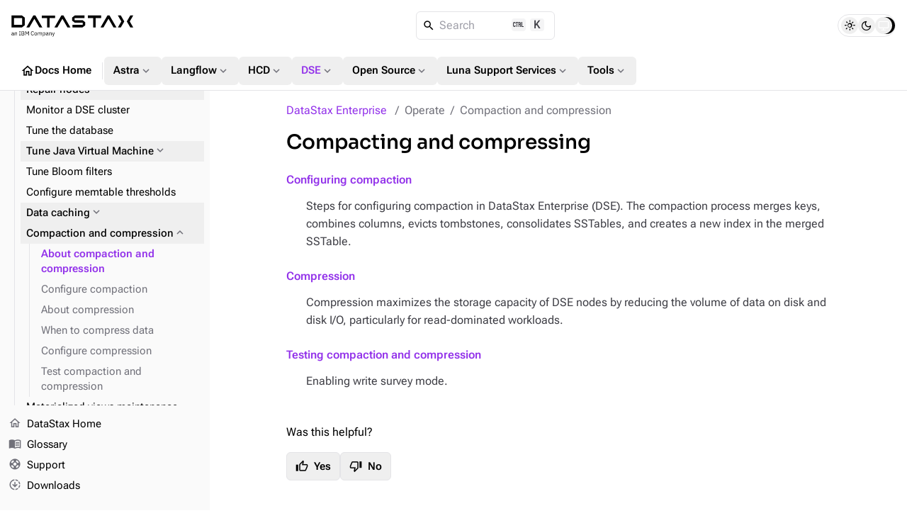

--- FILE ---
content_type: text/html
request_url: https://docs.datastax.com/en/dse/6.8/managing/operations/compact-compress-contents.html
body_size: 32686
content:
<!DOCTYPE html>
<html lang="en">
  <head>

    <meta charset="utf-8">
    <meta name="viewport" content="width=device-width,initial-scale=1">
<title>Compacting and compressing | DataStax Enterprise | DataStax Docs</title>
    <link rel="canonical" href="https://docs.datastax.com/en/dse/6.9/managing/operations/compact-compress-contents.html">
    <meta name="generator" content="Antora 3.2.0-alpha.8">
<link rel="stylesheet" href="../../../../_/css/vendor/docsearch-c41929c5.css">
<link rel="stylesheet" href="../../../../_/css/site-82bb0882.css">

<link
  rel="preload"
  href="../../../../_/font/material-icons-outlined-latin-400-normal.woff2"
  as="font"
  type="font/woff2"
  crossorigin
/>
<link
  rel="preload"
  href="../../../../_/font/roboto-flex-latin-wght-normal.woff2"
  as="font"
  type="font/woff2"
  crossorigin
/>
<link
  rel="preload"
  href="../../../../_/font/roboto-mono-latin-500-normal.woff2"
  as="font"
  type="font/woff2"
  crossorigin
/>
<link
  rel="preload"
  href="../../../../_/font/lucide.woff2"
  as="font"
  type="font/woff2"
  crossorigin
/>
<link rel="icon" href="https://www.ibm.com/favicon.ico">

<meta property="article:published_time" content="">
<meta property="article:modified_time" content="">
<meta property="article:author" content="DataStax">

<meta property="og:type" content="article">
<meta property="og:site_name" content="DataStax Documentation">
<meta property="og:url" content="https://docs.datastax.com/en/dse/6.9/managing/operations/compact-compress-contents.html">
<meta property="og:title" content="Compacting and compressing | DataStax Enterprise | DataStax Docs">
<meta property="og:description" content="">
<meta property="og:image" content="https://docs.datastax.com/en/_/img/datastax-docs-banner.png">
<meta property="og:image:type" content="image/png">
<meta property="og:image:width" content="1200">
<meta property="og:image:height" content="628">
<meta property="og:image:alt" content="DataStax Documentation">

<meta name="twitter:card" content="summary_large_image">
<meta name="twitter:url" content="https://docs.datastax.com/en/dse/6.9/managing/operations/compact-compress-contents.html">
<meta name="twitter:title" content="Compacting and compressing | DataStax Enterprise | DataStax Docs">
<meta name="twitter:description" content="">
<meta name="twitter:image" content="https://docs.datastax.com/en/_/img/datastax-docs-banner.png">

<script type="application/ld+json">
    {
    "@context": "https://schema.org",
    "@graph": [
        {
        "@type": "Organization",
        "@id": "https://docs.datastax.com#organization",
        "name": "DataStax",
        "url": "https://docs.datastax.com",
        "logo": "https://docs.datastax.com/en/_/img/datastax-docs-banner.png",
        "sameAs": [
            "https://www.ibm.com/products/datastax",
            "https://github.com/datastax/",
            "https://github.com/datastaxdevs/",
            "https://www.youtube.com/@DataStax",
            "https://www.youtube.com/@DataStaxDevs",
            "https://en.wikipedia.org/wiki/DataStax"
        ],
        "parentOrganization": {
            "@type": "Organization",
            "@id": "https://www.ibm.com#organization",
            "name": "IBM",
            "url": "https://www.ibm.com"
        }
        },
        {
        "@type": "WebSite",
        "@id": "https://docs.datastax.com#website",
        "name": "DataStax Documentation",
        "url": "https://docs.datastax.com",
        "publisher": { "@id": "https://docs.datastax.com#organization" }
        },
        {
        "@type": "WebPage",
        "@id": "https://docs.datastax.com/en/dse/6.9/managing/operations/compact-compress-contents.html",
        "name": "Compacting and compressing",
        "inLanguage": "en-US",
        "isPartOf": { "@id": "https://docs.datastax.com#website" },
        "reviewedBy": { "@id": "https://docs.datastax.com#organization" },
        "author": { "@id": "https://docs.datastax.com#organization" },
        "mainEntity": {
            "@type": "TechArticle",
            "@id": "https://docs.datastax.com/en/dse/6.9/managing/operations/compact-compress-contents.html#main_content",
            "mainEntityOfPage": true,
            "datePublished": "",
            "dateModified": "",
            "headline": "Compacting and compressing",
            "description": "",
            "keywords": "",
            "image": "https://docs.datastax.com/en/_/img/datastax-docs-banner.png",
            "publisher": { "@id": "https://docs.datastax.com#organization" },
            "author": { "@id": "https://docs.datastax.com#organization" }
        }
        }
    ]
    }
    </script>
<script>
  window._ibmAnalytics = {
    "settings": {
      "name": "DataStax",
      "tealiumProfileName": "ibm-subsidiary",
    },
    "trustarc": {
      "privacyPolicyLink": "https://ibm.com/privacy"
    },
    "digitalData.page.services.google.enabled": true
  };

  /**
   * Shared Segment Common Properties
   * Single source of truth for all common properties included in Segment events
   * Conforms to IBM Cloud Platform Analytics schema
   */
  window.SEGMENT_COMMON_PROPERTIES = {
    productTitle: "watsonx.data",
    productCode: "WW1544",
    productCodeType: "WWPC",
    UT30: "30AW0",
    instanceId: "docs-site",
    subscriptionId: "public-access",
    userId: "IBMid-ANONYMOUS",
  };

  window.digitalData = {
    "page": {
      "pageInfo": {
        "ibm": {
          "siteId": "IBM_" + _ibmAnalytics.settings.name,
        },
        "segment": {
          "enabled": true,
          "env": "prod",
          "key": "rAhECrvg5aSgUEqXMnHwpJStACrLRHoO",
          "coremetrics": false,
          "carbonComponentEvents": false,
          "commonProperties": window.SEGMENT_COMMON_PROPERTIES
        }
      },
      "category": {
        "primaryCategory": "PC230"
      }
    }
  };

  /**
   * Get common properties for Segment events
   * @param {string} eventType - The type of event ('CTA Clicked', 'UI Interaction', 'User Form', 'page', etc.)
   * @returns {object} Common properties including userId for all events
   */
  window.getSegmentCommonProperties = function(eventType) {
    return {
      ...window.SEGMENT_COMMON_PROPERTIES
    };
  };

</script>
<script src="//1.www.s81c.com/common/stats/ibm-common.js" async></script>

<script>var uiRootPath = '../../../../_'</script>

<script>
  function setTheme() {
    var localStorage = window.localStorage.getItem("themePreference");
    var systemPreference = window.matchMedia("(prefers-color-scheme: dark)").matches ? "dark" : "light";

    if (localStorage !== "dark" && localStorage !== "light") {
      document.documentElement.setAttribute("data-theme", systemPreference);
      document.documentElement.setAttribute("data-theme-system", true);
      window.localStorage.removeItem("themePreference");
    } else {
      document.documentElement.setAttribute("data-theme", localStorage);
    }
  };
  setTheme();
</script>
  </head>
  <body class="">
<div class="navbar bg-body border-b z-40 fixed top-0 flex flex-col w-full h-32">
  <nav class="flex flex-auto items-center gap-2 lg:gap-4 p-4">
    <label
      for="nav-drawer-input"
      class="btn btn-neutral btn-plain btn-icon drawer-button w-6 h-6 sm:h-10 sm:w-10 lg:hidden"
    >
      <i class="icon material-icons">menu_open</i>
    </label>
    <a href="https://docs.datastax.com/en" class="[&>svg]:w-[110px] sm:[&>svg]:w-[140px] md:[&>svg]:w-[172px]">
      <svg width="172" height="31" viewBox="0 0 172 31" fill="none" xmlns="http://www.w3.org/2000/svg">
  <path d="M2.79168 27.6739V26.9921H1.93928C1.20741 26.9921 0.877799 27.2167 0.877799 27.6179V27.7862C0.877799 28.1954 1.19946 28.4281 1.69792 28.4281C2.33329 28.4281 2.79168 28.0991 2.79168 27.6739ZM3.54757 28.8773C3.07311 28.8773 2.88024 28.5885 2.83191 28.2034H2.79168C2.61472 28.7089 2.17253 28.9736 1.59346 28.9736C0.716892 28.9736 0.202209 28.4922 0.202209 27.7221C0.202209 26.9439 0.765226 26.5105 1.9714 26.5105H2.79168V26.1016C2.79168 25.5158 2.47002 25.1949 1.81065 25.1949C1.31203 25.1949 0.982263 25.4357 0.757119 25.8128L0.371068 25.4517C0.596212 25.0105 1.09499 24.6413 1.84277 24.6413C2.84002 24.6413 3.435 25.1629 3.435 26.0374V28.3157H3.90945V28.8773H3.54757Z" fill="currentColor"/>
  <path d="M4.86667 28.8777V24.738H5.50998V25.4119H5.54226C5.74324 24.9467 6.09701 24.6417 6.71631 24.6417C7.56871 24.6417 8.10756 25.2192 8.10756 26.2222V28.8777H7.46425V26.3345C7.46425 25.5964 7.14259 25.2192 6.52329 25.2192C6.00861 25.2192 5.50998 25.476 5.50998 26.0055V28.8777H4.86667Z" fill="currentColor"/>
  <path d="M10.8903 28.8788V28.3179H11.6783V23.8412H10.8903V23.2797H13.1419V23.8412H12.3539V28.3179H13.1419V28.8794L10.8903 28.8788Z" fill="currentColor"/>
  <path d="M15.0882 28.2841H16.7527C17.3318 28.2841 17.6857 27.9792 17.6857 27.4176V27.1449C17.6857 26.5832 17.3318 26.2783 16.7527 26.2783H15.0882V28.2841ZM15.0882 25.7008H16.6402C17.1711 25.7008 17.4926 25.42 17.4926 24.9226V24.6498C17.4926 24.1525 17.1711 23.8716 16.6402 23.8716H15.0882V25.7008ZM14.4126 23.278H16.7206C17.6454 23.278 18.2163 23.8475 18.2163 24.7219C18.2163 25.5563 17.6776 25.8532 17.3076 25.9094V25.9574C17.7097 25.9816 18.4093 26.3266 18.4093 27.2572C18.4093 28.1797 17.7902 28.8777 16.962 28.8777H14.4126V23.278Z" fill="currentColor"/>
  <path d="M19.7044 23.2778H20.6052L22.2135 26.2944H22.2537L23.8701 23.2778H24.7387V28.8777H24.0792V24.1603H24.0389L23.5645 25.0988L22.2216 27.5378L20.8785 25.0988L20.404 24.1603H20.3638V28.8777H19.7044V23.2778Z" fill="currentColor"/>
  <path d="M27.6099 26.1097C27.6099 24.2403 28.4543 23.1812 29.8696 23.1812C30.8025 23.1812 31.4459 23.6306 31.7997 24.4088L31.2527 24.7378C31.0276 24.1602 30.5612 23.783 29.8696 23.783C28.9046 23.783 28.3337 24.5452 28.3337 25.6925V26.5267C28.3337 27.674 28.9046 28.372 29.8696 28.372C30.5853 28.372 31.0758 27.9708 31.3011 27.3612L31.8398 27.6981C31.486 28.4843 30.8025 28.9736 29.8696 28.9736C28.4543 28.9736 27.6099 27.9789 27.6099 26.1097Z" fill="currentColor"/>
  <path d="M35.6116 27.1044V26.5107C35.6116 25.6362 35.1211 25.2111 34.4296 25.2111C33.7379 25.2111 33.2474 25.6362 33.2474 26.5107V27.1044C33.2474 27.9789 33.7379 28.4042 34.4296 28.4042C35.1211 28.4042 35.6116 27.9789 35.6116 27.1044ZM32.5558 26.8075C32.5558 25.4917 33.3198 24.6415 34.4296 24.6415C35.5392 24.6415 36.3032 25.4917 36.3032 26.8075C36.3032 28.1233 35.5392 28.9736 34.4296 28.9736C33.3198 28.9736 32.5558 28.1233 32.5558 26.8075Z" fill="currentColor"/>
  <path d="M37.4052 28.8777V24.738H38.0485V25.4119H38.0807C38.2656 24.9867 38.5551 24.6417 39.1986 24.6417C39.7452 24.6417 40.244 24.8904 40.4692 25.484H40.4852C40.638 25.0349 41.04 24.6417 41.7477 24.6417C42.5921 24.6417 43.0987 25.2192 43.0987 26.2222V28.8777H42.4554V26.3345C42.4554 25.6045 42.174 25.2192 41.5465 25.2192C41.04 25.2192 40.5736 25.476 40.5736 26.0055V28.8777H39.9303V26.3345C39.9303 25.5964 39.6487 25.2192 39.0377 25.2192C38.5311 25.2192 38.0485 25.476 38.0485 26.0055V28.8777H37.4052Z" fill="currentColor"/>
  <path d="M47.3532 27.1604V26.4545C47.3532 25.7164 46.9029 25.2188 46.1791 25.2188C45.5921 25.2188 45.1097 25.5559 45.1097 26.0132V27.5535C45.1097 28.091 45.5921 28.396 46.1791 28.396C46.9029 28.396 47.3532 27.8986 47.3532 27.1604ZM44.4662 24.7376H45.1097V25.4116H45.1416C45.3588 24.89 45.7849 24.6413 46.3561 24.6413C47.3934 24.6413 48.0448 25.4836 48.0448 26.8074C48.0448 28.1312 47.3934 28.9736 46.3561 28.9736C45.7849 28.9736 45.3909 28.7168 45.1416 28.2033H45.1097V30.4819H44.4662V24.7376Z" fill="currentColor"/>
  <path d="M51.4305 27.6739V26.9921H50.5781C49.8462 26.9921 49.5166 27.2167 49.5166 27.6179V27.7862C49.5166 28.1954 49.8382 28.4281 50.3369 28.4281C50.9722 28.4281 51.4305 28.0991 51.4305 27.6739ZM52.1863 28.8773C51.7119 28.8773 51.5189 28.5885 51.4707 28.2034H51.4305C51.2535 28.7089 50.8113 28.9736 50.2322 28.9736C49.3557 28.9736 48.841 28.4922 48.841 27.7221C48.841 26.9439 49.404 26.5105 50.6103 26.5105H51.4305V26.1016C51.4305 25.5158 51.1088 25.1949 50.4494 25.1949C49.9508 25.1949 49.621 25.4357 49.3959 25.8128L49.0098 25.4517C49.235 25.0105 49.7336 24.6413 50.4814 24.6413C51.4788 24.6413 52.0738 25.1629 52.0738 26.0374V28.3157H52.5482V28.8773H52.1863Z" fill="currentColor"/>
  <path d="M53.5056 28.8777V24.738H54.149V25.4119H54.1811C54.3822 24.9467 54.736 24.6417 55.3551 24.6417C56.2077 24.6417 56.7464 25.2192 56.7464 26.2222V28.8777H56.1032V26.3345C56.1032 25.5964 55.7814 25.2192 55.1623 25.2192C54.6476 25.2192 54.149 25.476 54.149 26.0055V28.8777H53.5056Z" fill="currentColor"/>
  <path d="M60.6067 24.7376H61.2421L59.3843 29.84C59.1994 30.3376 59.0305 30.4819 58.4193 30.4819H58.0896V29.9203H58.741L59.0547 29.0378L57.5026 24.7376H58.1459L59.1431 27.5536L59.3361 28.2274H59.3762L59.6015 27.5536L60.6067 24.7376Z" fill="currentColor"/>
  <path d="M89.2655 7.41175V4.46165H103.29V0.861982H89.5209L85.6571 3.83464V8.03876L89.5209 11.0116H100.752V14.0611H86.3706V17.6609H100.497L104.361 14.6881V10.3846L100.497 7.41175H89.2655Z" fill="currentColor"/>
  <path d="M30.9837 0.861826L21.2567 17.6609H25.4234L32.4916 5.45995L39.5491 17.6609H43.7163L33.9891 0.861826H30.9837Z" fill="currentColor"/>
  <path d="M61.6332 0.979502H42.9297V4.57917H50.4774V17.7786H54.0856V4.57917H61.6332V0.979502Z" fill="currentColor"/>
  <path d="M126.661 0.861826H107.958V4.46149H115.505V17.6609H119.114V4.46149H126.661V0.861826Z" fill="currentColor"/>
  <path d="M15.2975 14.0611H3.8106V4.46165H15.2975V14.0611ZM0.202209 0.861826V17.6609H15.0421L18.9059 14.6881V3.83464L15.0421 0.861826H0.202209Z" fill="currentColor"/>
  <path d="M150.363 0.861826L155.226 9.26136L150.363 17.6609H154.529L159.395 9.26136L154.529 0.861826H150.363Z" fill="currentColor"/>
  <path d="M172 0.861826H167.833L162.967 9.26136L167.833 17.6609H172L167.136 9.26136L172 0.861826Z" fill="currentColor"/>
  <path d="M70.5738 0.861826L60.8468 17.6609H65.014L72.0712 5.45995L79.1396 17.6609H83.3062L73.5791 0.861826H70.5738Z" fill="currentColor"/>
  <path d="M135.602 0.861826L125.875 17.6609H130.042L137.099 5.45995L144.168 17.6609H148.334L138.607 0.861826H135.602Z" fill="currentColor"/>
</svg>    </a>
    <div class="DocSearch ml-auto md:mr-auto" id="docsearch"></div>
    <div role="group" id="theme-toggle" class="border flex items-center rounded-[3rem] h-8 px-1 gap-0.5" aria-label="Theme Selection Toggle">
  <span class="thumb w-6 h-6 absolute rounded-full transition-all"></span>
  <button 
    class="toggle-button light w-6 h-6 flex items-center justify-center rounded-full hover:bg-[var(--ds-neutral-plain-hover-bg)] z-0 transition-all" 
    aria-pressed="false" 
    tabindex="0" 
    value="light" 
    aria-label="Light">
      <i class="icon-sun text-base"></i>
  </button>
  <button 
    class="toggle-button dark w-6 h-6 flex items-center justify-center rounded-full hover:bg-[var(--ds-neutral-plain-hover-bg)] z-0 transition-all" 
    aria-pressed="false" 
    tabindex="0" 
    value="dark" 
    aria-label="Dark">
      <i class="icon-moon text-base"></i>
  </button>
  <button 
    class="toggle-button system w-6 h-6 flex items-center justify-center rounded-full hover:bg-[var(--ds-neutral-plain-hover-bg)] z-0 transition-all" 
    aria-pressed="false" 
    tabindex="0" 
    value="system" 
    aria-label="System">
      <i class="icon-monitor text-base"></i>
  </button>
</div>  </nav>
 <nav class="global-nav motion-safe:scroll-smooth items-center flex gap-3 py-2 px-4 overflow-x-auto overflow-y-hidden no-scrollbar">
  <a 
    class="btn btn-plain btn-neutral flex gap-1" 
    href="../../../../home/index.html"
    >
      <i class="material-icons text-xl">home</i>
      Docs Home
  </a>
  <div class="m-0.5 border-l h-6 w-[1px]"></div>
  <div class="dropdown">
    <button id="nav-dropdown-1" class="group dropdown-trigger btn btn-plain btn-neutral flex gap-1" aria-haspopup="true" aria-expanded="false">
      Astra
      <i class="material-icons text-lg text-tertiary motion-safe:transition-transform motion-safe:duration-300 motion-safe:ease-in-out group-[.active]:rotate-180">expand_more</i>
    </button>
    <ul class="dropdown-content py-2 bg-body border rounded w-52 z-[1]" role="menu" aria-orientation="vertical" aria-labelledby="nav-dropdown-1">
      <li>
        <a 
          class="!no-underline w-full py-1 px-3 transition-colors flex gap-1 items-center hover:bg-[var(--ds-neutral-plain-hover-bg)]"
          
          href="../../../../astra-db-serverless/index.html"
          >
            Astra DB Serverless
            
        </a>
      </li> 
      <li>
        <a 
          class="!no-underline w-full py-1 px-3 transition-colors flex gap-1 items-center hover:bg-[var(--ds-neutral-plain-hover-bg)]"
          
          href="../../../../astra-streaming/index.html"
          >
            Astra Streaming
            
        </a>
      </li> 
      <li>
        <a 
          class="!no-underline w-full py-1 px-3 transition-colors flex gap-1 items-center hover:bg-[var(--ds-neutral-plain-hover-bg)]"
          
          href="../../../../astra-cli/index.html"
          >
            Astra CLI
            
        </a>
      </li> 
    </ul>
  </div>
  <div class="dropdown">
    <button id="nav-dropdown-2" class="group dropdown-trigger btn btn-plain btn-neutral flex gap-1" aria-haspopup="true" aria-expanded="false">
      Langflow
      <i class="material-icons text-lg text-tertiary motion-safe:transition-transform motion-safe:duration-300 motion-safe:ease-in-out group-[.active]:rotate-180">expand_more</i>
    </button>
    <ul class="dropdown-content py-2 bg-body border rounded w-52 z-[1]" role="menu" aria-orientation="vertical" aria-labelledby="nav-dropdown-2">
      <li>
        <a 
          class="!no-underline w-full py-1 px-3 transition-colors flex gap-1 items-center hover:bg-[var(--ds-neutral-plain-hover-bg)]"
          
          href="https://docs.langflow.org/"
          target="_blank">
            Langflow Open Source
            <i class="material-icons text-sm text-tertiary">open_in_new</i>
        </a>
      </li> 
      <li>
        <a 
          class="!no-underline w-full py-1 px-3 transition-colors flex gap-1 items-center hover:bg-[var(--ds-neutral-plain-hover-bg)]"
          
          href="../../../../langflow/index.html"
          >
            Langflow in the Cloud
            
        </a>
      </li> 
    </ul>
  </div>
  <div class="dropdown">
    <button id="nav-dropdown-3" class="group dropdown-trigger btn btn-plain btn-neutral flex gap-1" aria-haspopup="true" aria-expanded="false">
      HCD
      <i class="material-icons text-lg text-tertiary motion-safe:transition-transform motion-safe:duration-300 motion-safe:ease-in-out group-[.active]:rotate-180">expand_more</i>
    </button>
    <ul class="dropdown-content py-2 bg-body border rounded w-52 z-[1]" role="menu" aria-orientation="vertical" aria-labelledby="nav-dropdown-3">
      <li>
        <a 
          class="!no-underline w-full py-1 px-3 transition-colors flex gap-1 items-center hover:bg-[var(--ds-neutral-plain-hover-bg)]"
          
          href="../../../../hyper-converged-database/1.2/get-started/get-started-hcd.html"
          >
            HCD 1.2
            
        </a>
      </li> 
      <li>
        <a 
          class="!no-underline w-full py-1 px-3 transition-colors flex gap-1 items-center hover:bg-[var(--ds-neutral-plain-hover-bg)]"
          
          href="../../../../hyper-converged-database/1.1/get-started/get-started-hcd.html"
          >
            HCD 1.1
            
        </a>
      </li> 
    </ul>
  </div>
  <div class="dropdown">
    <button id="nav-dropdown-4" class="group dropdown-trigger btn btn-plain btn-neutral flex gap-1 !color-primary nav-group-active" aria-haspopup="true" aria-expanded="false">
      DSE
      <i class="material-icons text-lg text-tertiary motion-safe:transition-transform motion-safe:duration-300 motion-safe:ease-in-out group-[.active]:rotate-180">expand_more</i>
    </button>
    <ul class="dropdown-content py-2 bg-body border rounded w-52 z-[1]" role="menu" aria-orientation="vertical" aria-labelledby="nav-dropdown-4">
      <li>
        <a 
          class="!no-underline w-full py-1 px-3 transition-colors flex gap-1 items-center hover:bg-[var(--ds-neutral-plain-hover-bg)]"
          
          href="../../../6.9/get-started/get-started-dse.html"
          >
            DSE 6.9
            
        </a>
      </li> 
      <li>
        <a 
          class="!no-underline w-full py-1 px-3 transition-colors flex gap-1 items-center hover:bg-[var(--ds-neutral-plain-hover-bg)] color-primary font-bold"
          aria-current="page"
          href="../../get-started/get-started-dse.html"
          >
            DSE 6.8
            
        </a>
      </li> 
      <li>
        <a 
          class="!no-underline w-full py-1 px-3 transition-colors flex gap-1 items-center hover:bg-[var(--ds-neutral-plain-hover-bg)]"
          
          href="../../../5.1/getting-started/get-started-dse.html"
          >
            DSE 5.1
            
        </a>
      </li> 
      <li>
        <a 
          class="!no-underline w-full py-1 px-3 transition-colors flex gap-1 items-center hover:bg-[var(--ds-neutral-plain-hover-bg)]"
          
          href="../../../../planning/dse/capacity-planning.html"
          >
            DSE capacity planning guide
            
        </a>
      </li> 
      <li>
        <a 
          class="!no-underline w-full py-1 px-3 transition-colors flex gap-1 items-center hover:bg-[var(--ds-neutral-plain-hover-bg)]"
          
          href="../../../../opscenter/6.8/overview/opscenter-about.html"
          >
            OpsCenter 6.8
            
        </a>
      </li> 
      <li>
        <a 
          class="!no-underline w-full py-1 px-3 transition-colors flex gap-1 items-center hover:bg-[var(--ds-neutral-plain-hover-bg)]"
          
          href="../../../../home/3rd-party-software/third-party-software.html"
          >
            Third-party software
            
        </a>
      </li> 
      <li>
        <a 
          class="!no-underline w-full py-1 px-3 transition-colors flex gap-1 items-center hover:bg-[var(--ds-neutral-plain-hover-bg)]"
          
          href="../../../../home/supported-platforms.html"
          >
            Supported platforms
            
        </a>
      </li> 
      <li>
        <a 
          class="!no-underline w-full py-1 px-3 transition-colors flex gap-1 items-center hover:bg-[var(--ds-neutral-plain-hover-bg)]"
          
          href="../../../6.9/planning/compatibility.html"
          >
            Product compatibility
            
        </a>
      </li> 
    </ul>
  </div>
  <div class="dropdown">
    <button id="nav-dropdown-5" class="group dropdown-trigger btn btn-plain btn-neutral flex gap-1" aria-haspopup="true" aria-expanded="false">
      Open Source
      <i class="material-icons text-lg text-tertiary motion-safe:transition-transform motion-safe:duration-300 motion-safe:ease-in-out group-[.active]:rotate-180">expand_more</i>
    </button>
    <ul class="dropdown-content py-2 bg-body border rounded w-52 z-[1]" role="menu" aria-orientation="vertical" aria-labelledby="nav-dropdown-5">
      <li>
        <a 
          class="!no-underline w-full py-1 px-3 transition-colors flex gap-1 items-center hover:bg-[var(--ds-neutral-plain-hover-bg)]"
          
          href="https://cassandra.apache.org/doc/latest/"
          target="_blank">
            Apache Cassandra
            <i class="material-icons text-sm text-tertiary">open_in_new</i>
        </a>
      </li> 
      <li>
        <a 
          class="!no-underline w-full py-1 px-3 transition-colors flex gap-1 items-center hover:bg-[var(--ds-neutral-plain-hover-bg)]"
          
          href="../../../../planning/oss/capacity-planning.html"
          >
            Apache Cassandra capacity planning guide
            
        </a>
      </li> 
      <li>
        <a 
          class="!no-underline w-full py-1 px-3 transition-colors flex gap-1 items-center hover:bg-[var(--ds-neutral-plain-hover-bg)]"
          
          href="../../../../luna-cassandra/guides/upgrade/overview.html"
          >
            Apache Cassandra upgrade guide
            
        </a>
      </li> 
      <li>
        <a 
          class="!no-underline w-full py-1 px-3 transition-colors flex gap-1 items-center hover:bg-[var(--ds-neutral-plain-hover-bg)]"
          
          href="../../../../pulsar-connector/index.html"
          >
            DataStax Apache Pulsar Connector
            
        </a>
      </li> 
      <li>
        <a 
          class="!no-underline w-full py-1 px-3 transition-colors flex gap-1 items-center hover:bg-[var(--ds-neutral-plain-hover-bg)]"
          
          href="../../../../cdc-for-cassandra/2.3.2/index.html"
          >
            CDC for Apache Cassandra
            
        </a>
      </li> 
      <li>
        <a 
          class="!no-underline w-full py-1 px-3 transition-colors flex gap-1 items-center hover:bg-[var(--ds-neutral-plain-hover-bg)]"
          
          href="https://docs.k8ssandra.io/"
          target="_blank">
            K8ssandra
            <i class="material-icons text-sm text-tertiary">open_in_new</i>
        </a>
      </li> 
      <li>
        <a 
          class="!no-underline w-full py-1 px-3 transition-colors flex gap-1 items-center hover:bg-[var(--ds-neutral-plain-hover-bg)]"
          
          href="../../../../kaap-operator/0.2.0/index.html"
          >
            Kubernetes Autoscaling for Apache Pulsar
            
        </a>
      </li> 
      <li>
        <a 
          class="!no-underline w-full py-1 px-3 transition-colors flex gap-1 items-center hover:bg-[var(--ds-neutral-plain-hover-bg)]"
          
          href="../../../../cassandra-operator/index.html"
          >
            Kubernetes Operator for Apache Cassandra
            
        </a>
      </li> 
      <li>
        <a 
          class="!no-underline w-full py-1 px-3 transition-colors flex gap-1 items-center hover:bg-[var(--ds-neutral-plain-hover-bg)]"
          
          href="https://stargate.io/docs/"
          target="_blank">
            Stargate
            <i class="material-icons text-sm text-tertiary">open_in_new</i>
        </a>
      </li> 
      <li>
        <a 
          class="!no-underline w-full py-1 px-3 transition-colors flex gap-1 items-center hover:bg-[var(--ds-neutral-plain-hover-bg)]"
          
          href="../../../../starlight-for-jms/3.2/index.html"
          >
            Starlight for JMS
            
        </a>
      </li> 
      <li>
        <a 
          class="!no-underline w-full py-1 px-3 transition-colors flex gap-1 items-center hover:bg-[var(--ds-neutral-plain-hover-bg)]"
          
          href="../../../../starlight-for-kafka/2.10.1.x/index.html"
          >
            Starlight for Kafka
            
        </a>
      </li> 
      <li>
        <a 
          class="!no-underline w-full py-1 px-3 transition-colors flex gap-1 items-center hover:bg-[var(--ds-neutral-plain-hover-bg)]"
          
          href="../../../../starlight-for-rabbitmq/2.10.1.x/index.html"
          >
            Starlight for Rabbit MQ
            
        </a>
      </li> 
    </ul>
  </div>
  <div class="dropdown">
    <button id="nav-dropdown-6" class="group dropdown-trigger btn btn-plain btn-neutral flex gap-1" aria-haspopup="true" aria-expanded="false">
      Luna Support Services
      <i class="material-icons text-lg text-tertiary motion-safe:transition-transform motion-safe:duration-300 motion-safe:ease-in-out group-[.active]:rotate-180">expand_more</i>
    </button>
    <ul class="dropdown-content py-2 bg-body border rounded w-52 z-[1]" role="menu" aria-orientation="vertical" aria-labelledby="nav-dropdown-6">
      <li>
        <a 
          class="!no-underline w-full py-1 px-3 transition-colors flex gap-1 items-center hover:bg-[var(--ds-neutral-plain-hover-bg)]"
          
          href="../../../../luna-streaming/3.1-3.x/index.html"
          >
            Luna Streaming
            
        </a>
      </li> 
      <li>
        <a 
          class="!no-underline w-full py-1 px-3 transition-colors flex gap-1 items-center hover:bg-[var(--ds-neutral-plain-hover-bg)]"
          
          href="https://docs.langflow.org/luna-for-langflow"
          target="_blank">
            Luna for Langflow
            <i class="material-icons text-sm text-tertiary">open_in_new</i>
        </a>
      </li> 
    </ul>
  </div>
  <div class="dropdown">
    <button id="nav-dropdown-7" class="group dropdown-trigger btn btn-plain btn-neutral flex gap-1" aria-haspopup="true" aria-expanded="false">
      Tools
      <i class="material-icons text-lg text-tertiary motion-safe:transition-transform motion-safe:duration-300 motion-safe:ease-in-out group-[.active]:rotate-180">expand_more</i>
    </button>
    <ul class="dropdown-content py-2 bg-body border rounded w-52 z-[1]" role="menu" aria-orientation="vertical" aria-labelledby="nav-dropdown-7">
      <li>
        <a 
          class="!no-underline w-full py-1 px-3 transition-colors flex gap-1 items-center hover:bg-[var(--ds-neutral-plain-hover-bg)]"
          
          href="../../../../mission-control/index.html"
          >
            Mission Control
            
        </a>
      </li> 
      <li>
        <a 
          class="!no-underline w-full py-1 px-3 transition-colors flex gap-1 items-center hover:bg-[var(--ds-neutral-plain-hover-bg)]"
          
          href="../../../../data-migration/index.html"
          >
            Migration
            
        </a>
      </li> 
      <li>
        <a 
          class="!no-underline w-full py-1 px-3 transition-colors flex gap-1 items-center hover:bg-[var(--ds-neutral-plain-hover-bg)]"
          
          href="../../../../datastax-drivers/index.html"
          >
            Drivers
            
        </a>
      </li> 
      <li>
        <a 
          class="!no-underline w-full py-1 px-3 transition-colors flex gap-1 items-center hover:bg-[var(--ds-neutral-plain-hover-bg)]"
          
          href="../../../../dsbulk/overview/dsbulk-about.html"
          >
            DataStax Bulk Loader
            
        </a>
      </li> 
      <li>
        <a 
          class="!no-underline w-full py-1 px-3 transition-colors flex gap-1 items-center hover:bg-[var(--ds-neutral-plain-hover-bg)]"
          
          href="../../../../studio/overview/studio-about.html"
          >
            DataStax Studio
            
        </a>
      </li> 
      <li>
        <a 
          class="!no-underline w-full py-1 px-3 transition-colors flex gap-1 items-center hover:bg-[var(--ds-neutral-plain-hover-bg)]"
          
          href="../../../../cql/astra/index.html"
          >
            CQL
            
        </a>
      </li> 
    </ul>
  </div>
</nav>
</div><div class="drawer lg:drawer-open">
  <input id="nav-drawer-input" type="checkbox" class="drawer-toggle" />
  <div class="grid drawer-content pt-32">
    <div class="grid max-w-full h-full xl:gap-x-10 gap-y-3 px-3 py-4 mx-auto lg:px-6">
  <main class="w-[min(48rem,100%)] max-w-[48rem] mx-auto min-w-0 mb-8">
    <nav id="breadcrumbs" class="flex" aria-label="breadcrumbs">
  <ol class="flex flex-wrap !list-none !m-0 !p-0">
    <li class="text-link !m-0 !p-0 after:content-['/'] last-of-type:after:content-none after:text-tertiary after:px-2">
      <a class="component-home" href="../../get-started/get-started-dse.html">DataStax Enterprise</a>
    </li>
    <li class="text-tertiary !m-0 !p-0 after:content-['/'] last-of-type:after:content-none after:text-tertiary after:px-2">Operate</li>
    <li class="text-tertiary !m-0 !p-0 after:content-['/'] last-of-type:after:content-none after:text-tertiary after:px-2">Compaction and compression</li>
  </ol>
</nav>
    <article class="doc">
  <h1 class="page">Compacting and compressing</h1>
  <div class="dlist">
<dl>
<dt class="hdlist1"><a href="configure-compaction.html" class="xref page">Configuring compaction</a></dt>
<dd>
<p>Steps for configuring compaction in DataStax Enterprise (DSE). The compaction process merges keys, combines columns, evicts tombstones, consolidates SSTables, and creates a new index in the merged SSTable.</p>
</dd>
<dt class="hdlist1"><a href="about-compression.html" class="xref page">Compression</a></dt>
<dd>
<p>Compression maximizes the storage capacity of DSE nodes by reducing the volume of data on disk and disk I/O, particularly for read-dominated workloads.</p>
</dd>
<dt class="hdlist1"><a href="test-compact-compress.html" class="xref page">Testing compaction and compression</a></dt>
<dd>
<p>Enabling write survey mode.</p>
</dd>
</dl>
</div>
</article>
<div class="flex gap-10 mt-12">
  <div class="flex flex-col">
    <h3 class="!m-0">Was this helpful?</h3>
    <div id="feedback_buttons" class="flex gap-2 mt-4 transition-opacity opacity-100">
      <button
        id="feedback_button_yes"
        class="btn btn-neutral btn-outlined"
        data-track="Was This Helpful?: Yes Button Clicked"
      >
        <i class="mr-2 material-icons">thumb_up</i>Yes
      </button>
      <button
        id="feeback_button_no"
        class="btn btn-neutral btn-outlined"
        data-track="Was This Helpful?: No Button Clicked"
        onclick="feedback_dialog.showModal()"
      >
        <i class="mr-2 material-icons">thumb_down</i>No
      </button>
    </div>
    <div id="feedback_thank_you" class="hidden mt-4 transition-opacity opacity-0 marker:text-h2">Thank you for your
      feedback.
    </div>
  </div>
  </div>
<dialog id="feedback_dialog" class="dialog w-[40rem]">
  <form method="dialog" id="feedback_form">
    <div class="flex items-center p-6 border-b">
      <h2 class="!m-0 text-h2">Give Feedback</h2>
      <button id="feedback_form_esc_button" class="h-8 p-2 ml-auto btn btn-plain btn-neutral" formnovalidate><span
          class="px-2 rounded text-overline bg-level1 text-tertiary"
        >ESC</span><i class="material-icons text-link">close</i></button>
    </div>
    <div class="p-6">
      <p class="!mt-0">How can we improve the documentation?</p>
      <textarea
        rows="4"
        name="message"
        class="mt-2 input"
        placeholder="Provide your feedback"
        required
        autofocus
      ></textarea>
    </div>
    <div class="flex justify-end gap-2 px-6 pt-4 pb-6 border-t top">
      <button class="btn btn-neutral btn-outlined" id="feedback_form_cancel_button" formnovalidate>Cancel</button>
      <button class="btn btn-neutral btn-solid" type="submit">Submit Feedback</button>
    </div>
  </form>
</dialog>
  </main>
  <aside
  class="toc sidebar peer sticky hidden h-[min(100%,calc(100vh-10rem))] mb-[14rem] w-[20rem] xl:flex xl:flex-col xl:col-start-2 top-[9rem]"
  data-title="Contents"
  data-levels="2"
>
  <div class="toc-menu-container overflow-y-auto">
    <div class="toc-menu"></div>
  </div>
</aside>
   <footer class="footer [&_a]:text-link flex flex-col gap-6 border-t mt-auto pt-6 text-sm md:flex-row row-start-2 xl:peer-[.toc]:col-span-2">
  <div class="flex flex-col gap-6">
    <a
      href="https://www.ibm.com/products/datastax"
      target="_blank"
      title="Go to the DataStax home page"
      data-track="Footer Home Page Link Clicked"
      class="w-min !text-primary"
    >
    <svg width="172" height="31" viewBox="0 0 172 31" fill="none" xmlns="http://www.w3.org/2000/svg">
  <path d="M2.79168 27.6739V26.9921H1.93928C1.20741 26.9921 0.877799 27.2167 0.877799 27.6179V27.7862C0.877799 28.1954 1.19946 28.4281 1.69792 28.4281C2.33329 28.4281 2.79168 28.0991 2.79168 27.6739ZM3.54757 28.8773C3.07311 28.8773 2.88024 28.5885 2.83191 28.2034H2.79168C2.61472 28.7089 2.17253 28.9736 1.59346 28.9736C0.716892 28.9736 0.202209 28.4922 0.202209 27.7221C0.202209 26.9439 0.765226 26.5105 1.9714 26.5105H2.79168V26.1016C2.79168 25.5158 2.47002 25.1949 1.81065 25.1949C1.31203 25.1949 0.982263 25.4357 0.757119 25.8128L0.371068 25.4517C0.596212 25.0105 1.09499 24.6413 1.84277 24.6413C2.84002 24.6413 3.435 25.1629 3.435 26.0374V28.3157H3.90945V28.8773H3.54757Z" fill="currentColor"/>
  <path d="M4.86667 28.8777V24.738H5.50998V25.4119H5.54226C5.74324 24.9467 6.09701 24.6417 6.71631 24.6417C7.56871 24.6417 8.10756 25.2192 8.10756 26.2222V28.8777H7.46425V26.3345C7.46425 25.5964 7.14259 25.2192 6.52329 25.2192C6.00861 25.2192 5.50998 25.476 5.50998 26.0055V28.8777H4.86667Z" fill="currentColor"/>
  <path d="M10.8903 28.8788V28.3179H11.6783V23.8412H10.8903V23.2797H13.1419V23.8412H12.3539V28.3179H13.1419V28.8794L10.8903 28.8788Z" fill="currentColor"/>
  <path d="M15.0882 28.2841H16.7527C17.3318 28.2841 17.6857 27.9792 17.6857 27.4176V27.1449C17.6857 26.5832 17.3318 26.2783 16.7527 26.2783H15.0882V28.2841ZM15.0882 25.7008H16.6402C17.1711 25.7008 17.4926 25.42 17.4926 24.9226V24.6498C17.4926 24.1525 17.1711 23.8716 16.6402 23.8716H15.0882V25.7008ZM14.4126 23.278H16.7206C17.6454 23.278 18.2163 23.8475 18.2163 24.7219C18.2163 25.5563 17.6776 25.8532 17.3076 25.9094V25.9574C17.7097 25.9816 18.4093 26.3266 18.4093 27.2572C18.4093 28.1797 17.7902 28.8777 16.962 28.8777H14.4126V23.278Z" fill="currentColor"/>
  <path d="M19.7044 23.2778H20.6052L22.2135 26.2944H22.2537L23.8701 23.2778H24.7387V28.8777H24.0792V24.1603H24.0389L23.5645 25.0988L22.2216 27.5378L20.8785 25.0988L20.404 24.1603H20.3638V28.8777H19.7044V23.2778Z" fill="currentColor"/>
  <path d="M27.6099 26.1097C27.6099 24.2403 28.4543 23.1812 29.8696 23.1812C30.8025 23.1812 31.4459 23.6306 31.7997 24.4088L31.2527 24.7378C31.0276 24.1602 30.5612 23.783 29.8696 23.783C28.9046 23.783 28.3337 24.5452 28.3337 25.6925V26.5267C28.3337 27.674 28.9046 28.372 29.8696 28.372C30.5853 28.372 31.0758 27.9708 31.3011 27.3612L31.8398 27.6981C31.486 28.4843 30.8025 28.9736 29.8696 28.9736C28.4543 28.9736 27.6099 27.9789 27.6099 26.1097Z" fill="currentColor"/>
  <path d="M35.6116 27.1044V26.5107C35.6116 25.6362 35.1211 25.2111 34.4296 25.2111C33.7379 25.2111 33.2474 25.6362 33.2474 26.5107V27.1044C33.2474 27.9789 33.7379 28.4042 34.4296 28.4042C35.1211 28.4042 35.6116 27.9789 35.6116 27.1044ZM32.5558 26.8075C32.5558 25.4917 33.3198 24.6415 34.4296 24.6415C35.5392 24.6415 36.3032 25.4917 36.3032 26.8075C36.3032 28.1233 35.5392 28.9736 34.4296 28.9736C33.3198 28.9736 32.5558 28.1233 32.5558 26.8075Z" fill="currentColor"/>
  <path d="M37.4052 28.8777V24.738H38.0485V25.4119H38.0807C38.2656 24.9867 38.5551 24.6417 39.1986 24.6417C39.7452 24.6417 40.244 24.8904 40.4692 25.484H40.4852C40.638 25.0349 41.04 24.6417 41.7477 24.6417C42.5921 24.6417 43.0987 25.2192 43.0987 26.2222V28.8777H42.4554V26.3345C42.4554 25.6045 42.174 25.2192 41.5465 25.2192C41.04 25.2192 40.5736 25.476 40.5736 26.0055V28.8777H39.9303V26.3345C39.9303 25.5964 39.6487 25.2192 39.0377 25.2192C38.5311 25.2192 38.0485 25.476 38.0485 26.0055V28.8777H37.4052Z" fill="currentColor"/>
  <path d="M47.3532 27.1604V26.4545C47.3532 25.7164 46.9029 25.2188 46.1791 25.2188C45.5921 25.2188 45.1097 25.5559 45.1097 26.0132V27.5535C45.1097 28.091 45.5921 28.396 46.1791 28.396C46.9029 28.396 47.3532 27.8986 47.3532 27.1604ZM44.4662 24.7376H45.1097V25.4116H45.1416C45.3588 24.89 45.7849 24.6413 46.3561 24.6413C47.3934 24.6413 48.0448 25.4836 48.0448 26.8074C48.0448 28.1312 47.3934 28.9736 46.3561 28.9736C45.7849 28.9736 45.3909 28.7168 45.1416 28.2033H45.1097V30.4819H44.4662V24.7376Z" fill="currentColor"/>
  <path d="M51.4305 27.6739V26.9921H50.5781C49.8462 26.9921 49.5166 27.2167 49.5166 27.6179V27.7862C49.5166 28.1954 49.8382 28.4281 50.3369 28.4281C50.9722 28.4281 51.4305 28.0991 51.4305 27.6739ZM52.1863 28.8773C51.7119 28.8773 51.5189 28.5885 51.4707 28.2034H51.4305C51.2535 28.7089 50.8113 28.9736 50.2322 28.9736C49.3557 28.9736 48.841 28.4922 48.841 27.7221C48.841 26.9439 49.404 26.5105 50.6103 26.5105H51.4305V26.1016C51.4305 25.5158 51.1088 25.1949 50.4494 25.1949C49.9508 25.1949 49.621 25.4357 49.3959 25.8128L49.0098 25.4517C49.235 25.0105 49.7336 24.6413 50.4814 24.6413C51.4788 24.6413 52.0738 25.1629 52.0738 26.0374V28.3157H52.5482V28.8773H52.1863Z" fill="currentColor"/>
  <path d="M53.5056 28.8777V24.738H54.149V25.4119H54.1811C54.3822 24.9467 54.736 24.6417 55.3551 24.6417C56.2077 24.6417 56.7464 25.2192 56.7464 26.2222V28.8777H56.1032V26.3345C56.1032 25.5964 55.7814 25.2192 55.1623 25.2192C54.6476 25.2192 54.149 25.476 54.149 26.0055V28.8777H53.5056Z" fill="currentColor"/>
  <path d="M60.6067 24.7376H61.2421L59.3843 29.84C59.1994 30.3376 59.0305 30.4819 58.4193 30.4819H58.0896V29.9203H58.741L59.0547 29.0378L57.5026 24.7376H58.1459L59.1431 27.5536L59.3361 28.2274H59.3762L59.6015 27.5536L60.6067 24.7376Z" fill="currentColor"/>
  <path d="M89.2655 7.41175V4.46165H103.29V0.861982H89.5209L85.6571 3.83464V8.03876L89.5209 11.0116H100.752V14.0611H86.3706V17.6609H100.497L104.361 14.6881V10.3846L100.497 7.41175H89.2655Z" fill="currentColor"/>
  <path d="M30.9837 0.861826L21.2567 17.6609H25.4234L32.4916 5.45995L39.5491 17.6609H43.7163L33.9891 0.861826H30.9837Z" fill="currentColor"/>
  <path d="M61.6332 0.979502H42.9297V4.57917H50.4774V17.7786H54.0856V4.57917H61.6332V0.979502Z" fill="currentColor"/>
  <path d="M126.661 0.861826H107.958V4.46149H115.505V17.6609H119.114V4.46149H126.661V0.861826Z" fill="currentColor"/>
  <path d="M15.2975 14.0611H3.8106V4.46165H15.2975V14.0611ZM0.202209 0.861826V17.6609H15.0421L18.9059 14.6881V3.83464L15.0421 0.861826H0.202209Z" fill="currentColor"/>
  <path d="M150.363 0.861826L155.226 9.26136L150.363 17.6609H154.529L159.395 9.26136L154.529 0.861826H150.363Z" fill="currentColor"/>
  <path d="M172 0.861826H167.833L162.967 9.26136L167.833 17.6609H172L167.136 9.26136L172 0.861826Z" fill="currentColor"/>
  <path d="M70.5738 0.861826L60.8468 17.6609H65.014L72.0712 5.45995L79.1396 17.6609H83.3062L73.5791 0.861826H70.5738Z" fill="currentColor"/>
  <path d="M135.602 0.861826L125.875 17.6609H130.042L137.099 5.45995L144.168 17.6609H148.334L138.607 0.861826H135.602Z" fill="currentColor"/>
</svg>    </a>
    <p class="!m-0">
      <span>© Copyright IBM Corporation</span>
      <span id="copyrightdate">2025</span>
      <span> |
        <a
          href="https://www.ibm.com/privacy"
          target="_blank"
          data-track="Footer Privacy Policy Link Clicked"
        >Privacy policy</a>
        |
        <a
          href="https://www.ibm.com/legal/terms"
          target="_blank"
          data-track="Footer Terms of Use Link Clicked"
        >Terms of use</a>
        <span id="preferenceCenterContainer">
          |&nbsp;
          <a
            id="preferenceCenterLink"
            href="#"
            onclick="if(typeof window !== 'undefined' && window.truste && window.truste.eu && window.truste.eu.clickListener) { window.truste.eu.clickListener(); } return false;"
            data-track="Footer Consent Preference Link Clicked"
            style="cursor: pointer;"
          >Manage Privacy Choices</a>
        </span>
      </span>
    </p>
    <p class="text-tertiary !m-0 max-w-[640px] text-xs">Apache, Apache
      Cassandra, Cassandra, Apache Tomcat, Tomcat, Apache Lucene, Apache Solr,
      Apache Hadoop, Hadoop, Apache Pulsar, Pulsar, Apache Spark, Spark, Apache
      TinkerPop, TinkerPop, Apache Kafka and Kafka are either registered
      trademarks or trademarks of the Apache Software Foundation or its
      subsidiaries in Canada, the United States and/or other countries.
      Kubernetes is the registered trademark of the Linux Foundation.</p>
  </div>
  <div class="flex flex-col gap-6 md:ml-auto md:items-end">
    <div class="flex items-center gap-4">
      <a
        href="https://github.com/datastax"
        target="_blank"
        title="Go to DataStax GitHub"
        data-track="Footer Github Link Clicked"
        class="h-6 w-6 bg-[url('../img/social-github.svg')] bg-no-repeat dark:invert"
      ></a>
      <a
        href="https://www.youtube.com/@DataStaxDevs"
        target="_blank"
        title="Go to DataStax Developers YouTube"
        data-track="YouTube Link Clicked"
        class="h-6 w-6 bg-[url('../img/social-youtube.svg')] bg-no-repeat dark:invert"
      ></a>
    </div>
    <p class="!m-0 md:text-right">General Inquiries:
      <a
        href="https://www.ibm.com/contact/global"
        data-track="Footer Contact Link Clicked"
      >Contact IBM</a>
    </p>
  </div>
</footer>
</div>
  </div>
  <div class="z-30 drawer-side pt-32">
    <label for="nav-drawer-input" aria-label="close sidebar" class="drawer-overlay"></label>
    <nav  id="side-nav" 
  class="h-full bg-level1 dark:bg-body dark:border-r overflow-y-scroll flex flex-col w-[18.5rem] px-2 pt-2">
    <div class="flex items-start gap-1 mb-1">
      <a class="component-home flex flex-grow py-1 px-2 text-h4 hover:bg-[var(--ds-neutral-plain-hover-bg)] rounded transition-colors !no-underline" href="../../get-started/get-started-dse.html">DataStax Enterprise</a>
      <div class="dropdown ml-auto">
  <button id="page-version-dropdown" title="Show other versions of page" class="group dropdown-trigger btn btn-soft btn-primary btn-small" aria-haspopup="true" aria-expanded="false">
    <span class="font-bold ml-1 text-xs">6.8</span>
    <i class="material-icons text-lg color-primary motion-safe:transition-transform motion-safe:duration-300 motion-safe:ease-in-out ml-[0.15em] group-[.active]:rotate-180">expand_more</i>
  </button>
  <ul class="dropdown-content py-2 bg-body border rounded w-48 z-40" role="menu" aria-orientation="vertical" aria-labelledby="page-version-dropdown">
    <li>
      <a 
        class="!no-underline w-full py-1 px-3 block hover:bg-[var(--ds-neutral-plain-hover-bg)] transition-colors"
        href="../../../6.9/managing/operations/compact-compress-contents.html">
          6.9 (Latest)
      </a>
    </li> 
    <li>
      <a 
        class="!no-underline w-full py-1 px-3 block hover:bg-[var(--ds-neutral-plain-hover-bg)] transition-colors font-bold color-primary"
        href="compact-compress-contents.html">
          6.8
      </a>
    </li> 
    <li>
      <a 
        class="!no-underline w-full py-1 px-3 block hover:bg-[var(--ds-neutral-plain-hover-bg)] transition-colors"
        href="../../../5.1/managing/operations/compact-compress-contents.html">
          5.1
      </a>
    </li> 
  </ul>
</div>
    </div>
    <ul class="nav-list">
  <li class="nav-item collapse" data-depth="0">
    <button 
      class="nav-item-toggle collapse-trigger w-full group" 
      aria-label="Get started" aria-expanded="false" aria-controls="1-get-started">
    <span 
      class="nav-text flex items-center text-left gap-1 text-body-small text-primary rounded py-1 px-2 hover:bg-[var(--ds-neutral-plain-hover-bg)] transition-colors text-caption text-overline py-2">
        Get started
        <i class="material-icons text-lg text-tertiary mr-auto self-start motion-safe:transition-transform motion-safe:duration-300 motion-safe:ease-in-out group-[.active]:rotate-180 group-hover:text-primary">expand_more</i>
        
    </span>
    </button>
    <div id="1-get-started" class="collapse-content ml-3 pl-2 border-l">
      <ul class="nav-list">
  <li class="nav-item" data-depth="1">
    <a 
      class="nav-link !no-underline" 
      href="../../get-started/get-started-dse.html"
      
      >
    <span 
      class="nav-text flex items-center text-left gap-1 text-body-small text-primary rounded py-1 px-2 hover:bg-[var(--ds-neutral-plain-hover-bg)] transition-colors">
        Intro to DSE
        
    </span>
    </a>
  </li>
</ul>
    </div>
  </li>
  <li class="nav-item collapse" data-depth="0">
    <button 
      class="nav-item-toggle collapse-trigger w-full group" 
      aria-label="Architecture" aria-expanded="false" aria-controls="1-architecture">
    <span 
      class="nav-text flex items-center text-left gap-1 text-body-small text-primary rounded py-1 px-2 hover:bg-[var(--ds-neutral-plain-hover-bg)] transition-colors text-caption text-overline py-2">
        Architecture
        <i class="material-icons text-lg text-tertiary mr-auto self-start motion-safe:transition-transform motion-safe:duration-300 motion-safe:ease-in-out group-[.active]:rotate-180 group-hover:text-primary">expand_more</i>
        
    </span>
    </button>
    <div id="1-architecture" class="collapse-content ml-3 pl-2 border-l">
      <ul class="nav-list">
  <li class="nav-item" data-depth="1">
    <a 
      class="nav-link !no-underline" 
      href="../../architecture/about-architecture.html"
      
      >
    <span 
      class="nav-text flex items-center text-left gap-1 text-body-small text-primary rounded py-1 px-2 hover:bg-[var(--ds-neutral-plain-hover-bg)] transition-colors">
        About Architecture
        
    </span>
    </a>
  </li>
  <li class="nav-item" data-depth="1">
    <a 
      class="nav-link !no-underline" 
      href="../../architecture/database-architecture-faq.html"
      
      >
    <span 
      class="nav-text flex items-center text-left gap-1 text-body-small text-primary rounded py-1 px-2 hover:bg-[var(--ds-neutral-plain-hover-bg)] transition-colors">
        Architecture FAQ
        
    </span>
    </a>
  </li>
  <li class="nav-item collapse" data-depth="1">
    <button 
      class="nav-item-toggle collapse-trigger w-full group" 
      aria-label="Database architecture" aria-expanded="false" aria-controls="2-database-architecture">
    <span 
      class="nav-text flex items-center text-left gap-1 text-body-small text-primary rounded py-1 px-2 hover:bg-[var(--ds-neutral-plain-hover-bg)] transition-colors text-caption">
        Database architecture
        <i class="material-icons text-lg text-tertiary mr-auto self-start motion-safe:transition-transform motion-safe:duration-300 motion-safe:ease-in-out group-[.active]:rotate-180 group-hover:text-primary">expand_more</i>
        
    </span>
    </button>
    <div id="2-database-architecture" class="collapse-content ml-3 pl-2 border-l">
      <ul class="nav-list">
  <li class="nav-item" data-depth="2">
    <a 
      class="nav-link !no-underline" 
      href="../../architecture/database-architecture/database-architecture-contents.html"
      
      >
    <span 
      class="nav-text flex items-center text-left gap-1 text-body-small text-primary rounded py-1 px-2 hover:bg-[var(--ds-neutral-plain-hover-bg)] transition-colors text-tertiary">
        Understanding database architecture
        
    </span>
    </a>
  </li>
  <li class="nav-item" data-depth="2">
    <a 
      class="nav-link !no-underline" 
      href="../../architecture/database-architecture/architecture-introduction.html"
      
      >
    <span 
      class="nav-text flex items-center text-left gap-1 text-body-small text-primary rounded py-1 px-2 hover:bg-[var(--ds-neutral-plain-hover-bg)] transition-colors text-tertiary">
        Architecture in brief
        
    </span>
    </a>
  </li>
  <li class="nav-item" data-depth="2">
    <a 
      class="nav-link !no-underline" 
      href="../../architecture/database-architecture/gossip-about.html"
      
      >
    <span 
      class="nav-text flex items-center text-left gap-1 text-body-small text-primary rounded py-1 px-2 hover:bg-[var(--ds-neutral-plain-hover-bg)] transition-colors text-tertiary">
        Internode communications (gossip)
        
    </span>
    </a>
  </li>
  <li class="nav-item collapse" data-depth="2">
    <button 
      class="nav-item-toggle collapse-trigger w-full group" 
      aria-label="Data distribution and replication" aria-expanded="false" aria-controls="3-data-distribution-and-replication">
    <span 
      class="nav-text flex items-center text-left gap-1 text-body-small text-primary rounded py-1 px-2 hover:bg-[var(--ds-neutral-plain-hover-bg)] transition-colors text-caption text-tertiary">
        Data distribution and replication
        <i class="material-icons text-lg text-tertiary mr-auto self-start motion-safe:transition-transform motion-safe:duration-300 motion-safe:ease-in-out group-[.active]:rotate-180 group-hover:text-primary">expand_more</i>
        
    </span>
    </button>
    <div id="3-data-distribution-and-replication" class="collapse-content ml-3 pl-2 border-l">
      <ul class="nav-list">
  <li class="nav-item" data-depth="3">
    <a 
      class="nav-link !no-underline" 
      href="../../architecture/database-architecture/data-distribute-contents.html"
      
      >
    <span 
      class="nav-text flex items-center text-left gap-1 text-body-small text-primary rounded py-1 px-2 hover:bg-[var(--ds-neutral-plain-hover-bg)] transition-colors text-tertiary">
        Distribute and replicate data
        
    </span>
    </a>
  </li>
  <li class="nav-item" data-depth="3">
    <a 
      class="nav-link !no-underline" 
      href="../../architecture/database-architecture/about-data-distribute.html"
      
      >
    <span 
      class="nav-text flex items-center text-left gap-1 text-body-small text-primary rounded py-1 px-2 hover:bg-[var(--ds-neutral-plain-hover-bg)] transition-colors text-tertiary">
        Data distribution to nodes
        
    </span>
    </a>
  </li>
  <li class="nav-item" data-depth="3">
    <a 
      class="nav-link !no-underline" 
      href="../../architecture/database-architecture/consistent-hash.html"
      
      >
    <span 
      class="nav-text flex items-center text-left gap-1 text-body-small text-primary rounded py-1 px-2 hover:bg-[var(--ds-neutral-plain-hover-bg)] transition-colors text-tertiary">
        Consistent hashing
        
    </span>
    </a>
  </li>
  <li class="nav-item" data-depth="3">
    <a 
      class="nav-link !no-underline" 
      href="../../architecture/database-architecture/virtual-nodes.html"
      
      >
    <span 
      class="nav-text flex items-center text-left gap-1 text-body-small text-primary rounded py-1 px-2 hover:bg-[var(--ds-neutral-plain-hover-bg)] transition-colors text-tertiary">
        Virtual nodes
        
    </span>
    </a>
  </li>
  <li class="nav-item" data-depth="3">
    <a 
      class="nav-link !no-underline" 
      href="../../architecture/database-architecture/replicate-data.html"
      
      >
    <span 
      class="nav-text flex items-center text-left gap-1 text-body-small text-primary rounded py-1 px-2 hover:bg-[var(--ds-neutral-plain-hover-bg)] transition-colors text-tertiary">
        Data replication
        
    </span>
    </a>
  </li>
  <li class="nav-item" data-depth="3">
    <a 
      class="nav-link !no-underline" 
      href="../../architecture/database-architecture/partitioners.html"
      
      >
    <span 
      class="nav-text flex items-center text-left gap-1 text-body-small text-primary rounded py-1 px-2 hover:bg-[var(--ds-neutral-plain-hover-bg)] transition-colors text-tertiary">
        Partitioners
        
    </span>
    </a>
  </li>
  <li class="nav-item collapse" data-depth="3">
    <button 
      class="nav-item-toggle collapse-trigger w-full group" 
      aria-label="Snitches" aria-expanded="false" aria-controls="4-snitches">
    <span 
      class="nav-text flex items-center text-left gap-1 text-body-small text-primary rounded py-1 px-2 hover:bg-[var(--ds-neutral-plain-hover-bg)] transition-colors text-caption text-tertiary">
        Snitches
        <i class="material-icons text-lg text-tertiary mr-auto self-start motion-safe:transition-transform motion-safe:duration-300 motion-safe:ease-in-out group-[.active]:rotate-180 group-hover:text-primary">expand_more</i>
        
    </span>
    </button>
    <div id="4-snitches" class="collapse-content ml-3 pl-2 border-l">
      <ul class="nav-list">
  <li class="nav-item" data-depth="4">
    <a 
      class="nav-link !no-underline" 
      href="../../architecture/database-architecture/snitches-contents.html"
      
      >
    <span 
      class="nav-text flex items-center text-left gap-1 text-body-small text-primary rounded py-1 px-2 hover:bg-[var(--ds-neutral-plain-hover-bg)] transition-colors text-tertiary">
        About snitches
        
    </span>
    </a>
  </li>
  <li class="nav-item" data-depth="4">
    <a 
      class="nav-link !no-underline" 
      href="../../architecture/database-architecture/snitch-dynamic.html"
      
      >
    <span 
      class="nav-text flex items-center text-left gap-1 text-body-small text-primary rounded py-1 px-2 hover:bg-[var(--ds-neutral-plain-hover-bg)] transition-colors text-tertiary">
        Dynamic snitching
        
    </span>
    </a>
  </li>
  <li class="nav-item" data-depth="4">
    <a 
      class="nav-link !no-underline" 
      href="../../architecture/database-architecture/snitch-types.html"
      
      >
    <span 
      class="nav-text flex items-center text-left gap-1 text-body-small text-primary rounded py-1 px-2 hover:bg-[var(--ds-neutral-plain-hover-bg)] transition-colors text-tertiary">
        Types of snitches
        
    </span>
    </a>
  </li>
</ul>
    </div>
  </li>
</ul>
    </div>
  </li>
  <li class="nav-item collapse" data-depth="2">
    <button 
      class="nav-item-toggle collapse-trigger w-full group" 
      aria-label="Node repair" aria-expanded="false" aria-controls="3-node-repair">
    <span 
      class="nav-text flex items-center text-left gap-1 text-body-small text-primary rounded py-1 px-2 hover:bg-[var(--ds-neutral-plain-hover-bg)] transition-colors text-caption text-tertiary">
        Node repair
        <i class="material-icons text-lg text-tertiary mr-auto self-start motion-safe:transition-transform motion-safe:duration-300 motion-safe:ease-in-out group-[.active]:rotate-180 group-hover:text-primary">expand_more</i>
        
    </span>
    </button>
    <div id="3-node-repair" class="collapse-content ml-3 pl-2 border-l">
      <ul class="nav-list">
  <li class="nav-item" data-depth="3">
    <a 
      class="nav-link !no-underline" 
      href="../../architecture/database-architecture/about-repair.html"
      
      >
    <span 
      class="nav-text flex items-center text-left gap-1 text-body-small text-primary rounded py-1 px-2 hover:bg-[var(--ds-neutral-plain-hover-bg)] transition-colors text-tertiary">
        About node repair
        
    </span>
    </a>
  </li>
  <li class="nav-item" data-depth="3">
    <a 
      class="nav-link !no-underline" 
      href="../../architecture/database-architecture/nodesync.html"
      
      >
    <span 
      class="nav-text flex items-center text-left gap-1 text-body-small text-primary rounded py-1 px-2 hover:bg-[var(--ds-neutral-plain-hover-bg)] transition-colors text-tertiary">
        NodeSync: continuous background repair
        
    </span>
    </a>
  </li>
  <li class="nav-item" data-depth="3">
    <a 
      class="nav-link !no-underline" 
      href="../../architecture/database-architecture/repair-nodes-hinted-handoff.html"
      
      >
    <span 
      class="nav-text flex items-center text-left gap-1 text-body-small text-primary rounded py-1 px-2 hover:bg-[var(--ds-neutral-plain-hover-bg)] transition-colors text-tertiary">
        Hinted handoff: repair during write path
        
    </span>
    </a>
  </li>
  <li class="nav-item" data-depth="3">
    <a 
      class="nav-link !no-underline" 
      href="../../architecture/database-architecture/repair-nodes-read-repair.html"
      
      >
    <span 
      class="nav-text flex items-center text-left gap-1 text-body-small text-primary rounded py-1 px-2 hover:bg-[var(--ds-neutral-plain-hover-bg)] transition-colors text-tertiary">
        Read Repair: repair during read path
        
    </span>
    </a>
  </li>
  <li class="nav-item" data-depth="3">
    <a 
      class="nav-link !no-underline" 
      href="../../architecture/database-architecture/anti-entropy-repair.html"
      
      >
    <span 
      class="nav-text flex items-center text-left gap-1 text-body-small text-primary rounded py-1 px-2 hover:bg-[var(--ds-neutral-plain-hover-bg)] transition-colors text-tertiary">
        Anti-entropy repair
        
    </span>
    </a>
  </li>
</ul>
    </div>
  </li>
</ul>
    </div>
  </li>
  <li class="nav-item collapse" data-depth="1">
    <button 
      class="nav-item-toggle collapse-trigger w-full group" 
      aria-label="Component architecture" aria-expanded="false" aria-controls="2-component-architecture">
    <span 
      class="nav-text flex items-center text-left gap-1 text-body-small text-primary rounded py-1 px-2 hover:bg-[var(--ds-neutral-plain-hover-bg)] transition-colors text-caption">
        Component architecture
        <i class="material-icons text-lg text-tertiary mr-auto self-start motion-safe:transition-transform motion-safe:duration-300 motion-safe:ease-in-out group-[.active]:rotate-180 group-hover:text-primary">expand_more</i>
        
    </span>
    </button>
    <div id="2-component-architecture" class="collapse-content ml-3 pl-2 border-l">
      <ul class="nav-list">
  <li class="nav-item" data-depth="2">
    <a 
      class="nav-link !no-underline" 
      href="../../architecture/component-architecture/components-contents.html"
      
      >
    <span 
      class="nav-text flex items-center text-left gap-1 text-body-small text-primary rounded py-1 px-2 hover:bg-[var(--ds-neutral-plain-hover-bg)] transition-colors text-tertiary">
        About component architecture
        
    </span>
    </a>
  </li>
  <li class="nav-item" data-depth="2">
    <a 
      class="nav-link !no-underline" 
      href="../../architecture/component-architecture/analytics.html"
      
      >
    <span 
      class="nav-text flex items-center text-left gap-1 text-body-small text-primary rounded py-1 px-2 hover:bg-[var(--ds-neutral-plain-hover-bg)] transition-colors text-tertiary">
        DSE Analytics
        
    </span>
    </a>
  </li>
  <li class="nav-item" data-depth="2">
    <a 
      class="nav-link !no-underline" 
      href="../../architecture/component-architecture/search.html"
      
      >
    <span 
      class="nav-text flex items-center text-left gap-1 text-body-small text-primary rounded py-1 px-2 hover:bg-[var(--ds-neutral-plain-hover-bg)] transition-colors text-tertiary">
        DSE Search
        
    </span>
    </a>
  </li>
  <li class="nav-item collapse" data-depth="2">
    <button 
      class="nav-item-toggle collapse-trigger w-full group" 
      aria-label="DSE Graph" aria-expanded="false" aria-controls="3-dse-graph">
    <span 
      class="nav-text flex items-center text-left gap-1 text-body-small text-primary rounded py-1 px-2 hover:bg-[var(--ds-neutral-plain-hover-bg)] transition-colors text-caption text-tertiary">
        DSE Graph
        <i class="material-icons text-lg text-tertiary mr-auto self-start motion-safe:transition-transform motion-safe:duration-300 motion-safe:ease-in-out group-[.active]:rotate-180 group-hover:text-primary">expand_more</i>
        
    </span>
    </button>
    <div id="3-dse-graph" class="collapse-content ml-3 pl-2 border-l">
      <ul class="nav-list">
  <li class="nav-item" data-depth="3">
    <a 
      class="nav-link !no-underline" 
      href="../../architecture/component-architecture/graph-architecture-contents.html"
      
      >
    <span 
      class="nav-text flex items-center text-left gap-1 text-body-small text-primary rounded py-1 px-2 hover:bg-[var(--ds-neutral-plain-hover-bg)] transition-colors text-tertiary">
        About DSE Graph
        
    </span>
    </a>
  </li>
  <li class="nav-item" data-depth="3">
    <a 
      class="nav-link !no-underline" 
      href="../../architecture/component-architecture/graph-when-to-use.html"
      
      >
    <span 
      class="nav-text flex items-center text-left gap-1 text-body-small text-primary rounded py-1 px-2 hover:bg-[var(--ds-neutral-plain-hover-bg)] transition-colors text-tertiary">
        When to use DSE Graph
        
    </span>
    </a>
  </li>
  <li class="nav-item" data-depth="3">
    <a 
      class="nav-link !no-underline" 
      href="../../graph/oltp-and-olap.html"
      
      >
    <span 
      class="nav-text flex items-center text-left gap-1 text-body-small text-primary rounded py-1 px-2 hover:bg-[var(--ds-neutral-plain-hover-bg)] transition-colors text-tertiary">
        OLTP and OLAP
        
    </span>
    </a>
  </li>
  <li class="nav-item" data-depth="3">
    <a 
      class="nav-link !no-underline" 
      href="../../architecture/component-architecture/compare-graph-relational-databases.html"
      
      >
    <span 
      class="nav-text flex items-center text-left gap-1 text-body-small text-primary rounded py-1 px-2 hover:bg-[var(--ds-neutral-plain-hover-bg)] transition-colors text-tertiary">
        Compare DSE Graph and relational databases
        
    </span>
    </a>
  </li>
  <li class="nav-item" data-depth="3">
    <a 
      class="nav-link !no-underline" 
      href="../../architecture/component-architecture/graph-migrate.html"
      
      >
    <span 
      class="nav-text flex items-center text-left gap-1 text-body-small text-primary rounded py-1 px-2 hover:bg-[var(--ds-neutral-plain-hover-bg)] transition-colors text-tertiary">
        Migrate to DSE Graph from a relational database
        
    </span>
    </a>
  </li>
  <li class="nav-item" data-depth="3">
    <a 
      class="nav-link !no-underline" 
      href="../../architecture/component-architecture/graph-cstar-migrate.html"
      
      >
    <span 
      class="nav-text flex items-center text-left gap-1 text-body-small text-primary rounded py-1 px-2 hover:bg-[var(--ds-neutral-plain-hover-bg)] transition-colors text-tertiary">
        Migrate to DSE Graph from Apache Cassandra&#174;
        
    </span>
    </a>
  </li>
</ul>
    </div>
  </li>
</ul>
    </div>
  </li>
  <li class="nav-item collapse" data-depth="1">
    <button 
      class="nav-item-toggle collapse-trigger w-full group" 
      aria-label="Database internals" aria-expanded="false" aria-controls="2-database-internals">
    <span 
      class="nav-text flex items-center text-left gap-1 text-body-small text-primary rounded py-1 px-2 hover:bg-[var(--ds-neutral-plain-hover-bg)] transition-colors text-caption">
        Database internals
        <i class="material-icons text-lg text-tertiary mr-auto self-start motion-safe:transition-transform motion-safe:duration-300 motion-safe:ease-in-out group-[.active]:rotate-180 group-hover:text-primary">expand_more</i>
        
    </span>
    </button>
    <div id="2-database-internals" class="collapse-content ml-3 pl-2 border-l">
      <ul class="nav-list">
  <li class="nav-item" data-depth="2">
    <a 
      class="nav-link !no-underline" 
      href="../../architecture/database-internals/database-internals-contents.html"
      
      >
    <span 
      class="nav-text flex items-center text-left gap-1 text-body-small text-primary rounded py-1 px-2 hover:bg-[var(--ds-neutral-plain-hover-bg)] transition-colors text-tertiary">
        About database internals
        
    </span>
    </a>
  </li>
  <li class="nav-item" data-depth="2">
    <a 
      class="nav-link !no-underline" 
      href="../../architecture/database-internals/management-on-disk.html"
      
      >
    <span 
      class="nav-text flex items-center text-left gap-1 text-body-small text-primary rounded py-1 px-2 hover:bg-[var(--ds-neutral-plain-hover-bg)] transition-colors text-tertiary">
        Storage engine
        
    </span>
    </a>
  </li>
  <li class="nav-item collapse" data-depth="2">
    <button 
      class="nav-item-toggle collapse-trigger w-full group" 
      aria-label="About reads and writes" aria-expanded="false" aria-controls="3-about-reads-and-writes">
    <span 
      class="nav-text flex items-center text-left gap-1 text-body-small text-primary rounded py-1 px-2 hover:bg-[var(--ds-neutral-plain-hover-bg)] transition-colors text-caption text-tertiary">
        About reads and writes
        <i class="material-icons text-lg text-tertiary mr-auto self-start motion-safe:transition-transform motion-safe:duration-300 motion-safe:ease-in-out group-[.active]:rotate-180 group-hover:text-primary">expand_more</i>
        
    </span>
    </button>
    <div id="3-about-reads-and-writes" class="collapse-content ml-3 pl-2 border-l">
      <ul class="nav-list">
  <li class="nav-item" data-depth="3">
    <a 
      class="nav-link !no-underline" 
      href="../../architecture/database-internals/internals-introduction.html"
      
      >
    <span 
      class="nav-text flex items-center text-left gap-1 text-body-small text-primary rounded py-1 px-2 hover:bg-[var(--ds-neutral-plain-hover-bg)] transition-colors text-tertiary">
        Database reads and writes
        
    </span>
    </a>
  </li>
  <li class="nav-item" data-depth="3">
    <a 
      class="nav-link !no-underline" 
      href="../../architecture/database-internals/how-data-written.html"
      
      >
    <span 
      class="nav-text flex items-center text-left gap-1 text-body-small text-primary rounded py-1 px-2 hover:bg-[var(--ds-neutral-plain-hover-bg)] transition-colors text-tertiary">
        How is data written?
        
    </span>
    </a>
  </li>
  <li class="nav-item" data-depth="3">
    <a 
      class="nav-link !no-underline" 
      href="../../architecture/database-internals/how-data-maintain.html"
      
      >
    <span 
      class="nav-text flex items-center text-left gap-1 text-body-small text-primary rounded py-1 px-2 hover:bg-[var(--ds-neutral-plain-hover-bg)] transition-colors text-tertiary">
        How is data maintained?
        
    </span>
    </a>
  </li>
  <li class="nav-item" data-depth="3">
    <a 
      class="nav-link !no-underline" 
      href="../../architecture/database-internals/write-update.html"
      
      >
    <span 
      class="nav-text flex items-center text-left gap-1 text-body-small text-primary rounded py-1 px-2 hover:bg-[var(--ds-neutral-plain-hover-bg)] transition-colors text-tertiary">
        How is data updated?
        
    </span>
    </a>
  </li>
  <li class="nav-item" data-depth="3">
    <a 
      class="nav-link !no-underline" 
      href="../../architecture/database-internals/about-deletes.html"
      
      >
    <span 
      class="nav-text flex items-center text-left gap-1 text-body-small text-primary rounded py-1 px-2 hover:bg-[var(--ds-neutral-plain-hover-bg)] transition-colors text-tertiary">
        How is data deleted?
        
    </span>
    </a>
  </li>
  <li class="nav-item" data-depth="3">
    <a 
      class="nav-link !no-underline" 
      href="../../architecture/database-internals/architecture-tombstones.html"
      
      >
    <span 
      class="nav-text flex items-center text-left gap-1 text-body-small text-primary rounded py-1 px-2 hover:bg-[var(--ds-neutral-plain-hover-bg)] transition-colors text-tertiary">
        What are tombstones?
        
    </span>
    </a>
  </li>
  <li class="nav-item" data-depth="3">
    <a 
      class="nav-link !no-underline" 
      href="../../architecture/database-internals/index-internals.html"
      
      >
    <span 
      class="nav-text flex items-center text-left gap-1 text-body-small text-primary rounded py-1 px-2 hover:bg-[var(--ds-neutral-plain-hover-bg)] transition-colors text-tertiary">
        How are indexes stored and updated?
        
    </span>
    </a>
  </li>
  <li class="nav-item" data-depth="3">
    <a 
      class="nav-link !no-underline" 
      href="../../architecture/database-internals/about-reads.html"
      
      >
    <span 
      class="nav-text flex items-center text-left gap-1 text-body-small text-primary rounded py-1 px-2 hover:bg-[var(--ds-neutral-plain-hover-bg)] transition-colors text-tertiary">
        How is data read?
        
    </span>
    </a>
  </li>
  <li class="nav-item" data-depth="3">
    <a 
      class="nav-link !no-underline" 
      href="../../architecture/database-internals/write-patterns.html"
      
      >
    <span 
      class="nav-text flex items-center text-left gap-1 text-body-small text-primary rounded py-1 px-2 hover:bg-[var(--ds-neutral-plain-hover-bg)] transition-colors text-tertiary">
        How do write patterns affect reads?
        
    </span>
    </a>
  </li>
</ul>
    </div>
  </li>
  <li class="nav-item collapse" data-depth="2">
    <button 
      class="nav-item-toggle collapse-trigger w-full group" 
      aria-label="Data consistency" aria-expanded="false" aria-controls="3-data-consistency">
    <span 
      class="nav-text flex items-center text-left gap-1 text-body-small text-primary rounded py-1 px-2 hover:bg-[var(--ds-neutral-plain-hover-bg)] transition-colors text-caption text-tertiary">
        Data consistency
        <i class="material-icons text-lg text-tertiary mr-auto self-start motion-safe:transition-transform motion-safe:duration-300 motion-safe:ease-in-out group-[.active]:rotate-180 group-hover:text-primary">expand_more</i>
        
    </span>
    </button>
    <div id="3-data-consistency" class="collapse-content ml-3 pl-2 border-l">
      <ul class="nav-list">
  <li class="nav-item" data-depth="3">
    <a 
      class="nav-link !no-underline" 
      href="../../architecture/database-internals/data-consistency-contents.html"
      
      >
    <span 
      class="nav-text flex items-center text-left gap-1 text-body-small text-primary rounded py-1 px-2 hover:bg-[var(--ds-neutral-plain-hover-bg)] transition-colors text-tertiary">
        Data consistency FAQs
        
    </span>
    </a>
  </li>
  <li class="nav-item" data-depth="3">
    <a 
      class="nav-link !no-underline" 
      href="../../architecture/database-internals/about-data-consistency.html"
      
      >
    <span 
      class="nav-text flex items-center text-left gap-1 text-body-small text-primary rounded py-1 px-2 hover:bg-[var(--ds-neutral-plain-hover-bg)] transition-colors text-tertiary">
        Read and write consistency
        
    </span>
    </a>
  </li>
  <li class="nav-item" data-depth="3">
    <a 
      class="nav-link !no-underline" 
      href="../../architecture/database-internals/transactions-differ.html"
      
      >
    <span 
      class="nav-text flex items-center text-left gap-1 text-body-small text-primary rounded py-1 px-2 hover:bg-[var(--ds-neutral-plain-hover-bg)] transition-colors text-tertiary">
        Differences between DSE and RDMBS transactions
        
    </span>
    </a>
  </li>
  <li class="nav-item" data-depth="3">
    <a 
      class="nav-link !no-underline" 
      href="../../architecture/database-internals/lightweight-transactions.html"
      
      >
    <span 
      class="nav-text flex items-center text-left gap-1 text-body-small text-primary rounded py-1 px-2 hover:bg-[var(--ds-neutral-plain-hover-bg)] transition-colors text-tertiary">
        Using lightweight transactions
        
    </span>
    </a>
  </li>
  <li class="nav-item" data-depth="3">
    <a 
      class="nav-link !no-underline" 
      href="../../architecture/database-internals/consistency-level-discovery.html"
      
      >
    <span 
      class="nav-text flex items-center text-left gap-1 text-body-small text-primary rounded py-1 px-2 hover:bg-[var(--ds-neutral-plain-hover-bg)] transition-colors text-tertiary">
        Consistency level performance
        
    </span>
    </a>
  </li>
  <li class="nav-item" data-depth="3">
    <a 
      class="nav-link !no-underline" 
      href="../../architecture/database-internals/configure-consistency.html"
      
      >
    <span 
      class="nav-text flex items-center text-left gap-1 text-body-small text-primary rounded py-1 px-2 hover:bg-[var(--ds-neutral-plain-hover-bg)] transition-colors text-tertiary">
        Consistency level configuration
        
    </span>
    </a>
  </li>
  <li class="nav-item" data-depth="3">
    <a 
      class="nav-link !no-underline" 
      href="../../architecture/database-internals/configure-serial-consistency.html"
      
      >
    <span 
      class="nav-text flex items-center text-left gap-1 text-body-small text-primary rounded py-1 px-2 hover:bg-[var(--ds-neutral-plain-hover-bg)] transition-colors text-tertiary">
        Configuring serial consistency
        
    </span>
    </a>
  </li>
</ul>
    </div>
  </li>
  <li class="nav-item collapse" data-depth="2">
    <button 
      class="nav-item-toggle collapse-trigger w-full group" 
      aria-label="Read requests" aria-expanded="false" aria-controls="3-read-requests">
    <span 
      class="nav-text flex items-center text-left gap-1 text-body-small text-primary rounded py-1 px-2 hover:bg-[var(--ds-neutral-plain-hover-bg)] transition-colors text-caption text-tertiary">
        Read requests
        <i class="material-icons text-lg text-tertiary mr-auto self-start motion-safe:transition-transform motion-safe:duration-300 motion-safe:ease-in-out group-[.active]:rotate-180 group-hover:text-primary">expand_more</i>
        
    </span>
    </button>
    <div id="3-read-requests" class="collapse-content ml-3 pl-2 border-l">
      <ul class="nav-list">
  <li class="nav-item" data-depth="3">
    <a 
      class="nav-link !no-underline" 
      href="../../architecture/database-internals/client-requests-read.html"
      
      >
    <span 
      class="nav-text flex items-center text-left gap-1 text-body-small text-primary rounded py-1 px-2 hover:bg-[var(--ds-neutral-plain-hover-bg)] transition-colors text-tertiary">
        Read request types
        
    </span>
    </a>
  </li>
  <li class="nav-item" data-depth="3">
    <a 
      class="nav-link !no-underline" 
      href="../../architecture/database-internals/client-requests-read-examples.html"
      
      >
    <span 
      class="nav-text flex items-center text-left gap-1 text-body-small text-primary rounded py-1 px-2 hover:bg-[var(--ds-neutral-plain-hover-bg)] transition-colors text-tertiary">
        Read consistency levels examples
        
    </span>
    </a>
  </li>
</ul>
    </div>
  </li>
  <li class="nav-item collapse" data-depth="2">
    <button 
      class="nav-item-toggle collapse-trigger w-full group" 
      aria-label="Write requests" aria-expanded="false" aria-controls="3-write-requests">
    <span 
      class="nav-text flex items-center text-left gap-1 text-body-small text-primary rounded py-1 px-2 hover:bg-[var(--ds-neutral-plain-hover-bg)] transition-colors text-caption text-tertiary">
        Write requests
        <i class="material-icons text-lg text-tertiary mr-auto self-start motion-safe:transition-transform motion-safe:duration-300 motion-safe:ease-in-out group-[.active]:rotate-180 group-hover:text-primary">expand_more</i>
        
    </span>
    </button>
    <div id="3-write-requests" class="collapse-content ml-3 pl-2 border-l">
      <ul class="nav-list">
  <li class="nav-item" data-depth="3">
    <a 
      class="nav-link !no-underline" 
      href="../../architecture/database-internals/client-requests-write.html"
      
      >
    <span 
      class="nav-text flex items-center text-left gap-1 text-body-small text-primary rounded py-1 px-2 hover:bg-[var(--ds-neutral-plain-hover-bg)] transition-colors text-tertiary">
        About write requests
        
    </span>
    </a>
  </li>
  <li class="nav-item" data-depth="3">
    <a 
      class="nav-link !no-underline" 
      href="../../architecture/database-internals/client-requests-multiple-datacenter-writes.html"
      
      >
    <span 
      class="nav-text flex items-center text-left gap-1 text-body-small text-primary rounded py-1 px-2 hover:bg-[var(--ds-neutral-plain-hover-bg)] transition-colors text-tertiary">
        Multiple datacenter write requests
        
    </span>
    </a>
  </li>
</ul>
    </div>
  </li>
</ul>
    </div>
  </li>
</ul>
    </div>
  </li>
  <li class="nav-item collapse" data-depth="0">
    <button 
      class="nav-item-toggle collapse-trigger w-full group" 
      aria-label="Plan" aria-expanded="false" aria-controls="1-plan">
    <span 
      class="nav-text flex items-center text-left gap-1 text-body-small text-primary rounded py-1 px-2 hover:bg-[var(--ds-neutral-plain-hover-bg)] transition-colors text-caption text-overline py-2">
        Plan
        <i class="material-icons text-lg text-tertiary mr-auto self-start motion-safe:transition-transform motion-safe:duration-300 motion-safe:ease-in-out group-[.active]:rotate-180 group-hover:text-primary">expand_more</i>
        
    </span>
    </button>
    <div id="1-plan" class="collapse-content ml-3 pl-2 border-l">
      <ul class="nav-list">
  <li class="nav-item" data-depth="1">
    <a 
      class="nav-link !no-underline" 
      href="../../planning/plan-guide.html"
      
      >
    <span 
      class="nav-text flex items-center text-left gap-1 text-body-small text-primary rounded py-1 px-2 hover:bg-[var(--ds-neutral-plain-hover-bg)] transition-colors">
        Plan database infrastructure
        
    </span>
    </a>
  </li>
  <li class="nav-item" data-depth="1">
    <a 
      class="nav-link !no-underline" 
      href="../../planning/compatibility.html"
      
      >
    <span 
      class="nav-text flex items-center text-left gap-1 text-body-small text-primary rounded py-1 px-2 hover:bg-[var(--ds-neutral-plain-hover-bg)] transition-colors">
        DSE product compatibility
        
    </span>
    </a>
  </li>
  <li class="nav-item collapse" data-depth="1">
    <button 
      class="nav-item-toggle collapse-trigger w-full group" 
      aria-label="Migrate or upgrade to DSE 6.8" aria-expanded="false" aria-controls="2-migrate-or-upgrade-to-dse-6.8">
    <span 
      class="nav-text flex items-center text-left gap-1 text-body-small text-primary rounded py-1 px-2 hover:bg-[var(--ds-neutral-plain-hover-bg)] transition-colors text-caption">
        Migrate or upgrade to DSE 6.8
        <i class="material-icons text-lg text-tertiary mr-auto self-start motion-safe:transition-transform motion-safe:duration-300 motion-safe:ease-in-out group-[.active]:rotate-180 group-hover:text-primary">expand_more</i>
        
    </span>
    </button>
    <div id="2-migrate-or-upgrade-to-dse-6.8" class="collapse-content ml-3 pl-2 border-l">
      <ul class="nav-list">
  <li class="nav-item" data-depth="2">
    <a 
      class="nav-link !no-underline" 
      href="../../../../upgrading/datastax-enterprise/dse-67-to-68.html"
      
      >
    <span 
      class="nav-text flex items-center text-left gap-1 text-body-small text-primary rounded py-1 px-2 hover:bg-[var(--ds-neutral-plain-hover-bg)] transition-colors text-tertiary">
        Upgrade DSE 6.7 to 6.8
        
    </span>
    </a>
  </li>
  <li class="nav-item" data-depth="2">
    <a 
      class="nav-link !no-underline" 
      href="../../../../upgrading/datastax-enterprise/dse-60-to-68.html"
      
      >
    <span 
      class="nav-text flex items-center text-left gap-1 text-body-small text-primary rounded py-1 px-2 hover:bg-[var(--ds-neutral-plain-hover-bg)] transition-colors text-tertiary">
        Upgrade DSE 6.0 to 6.8
        
    </span>
    </a>
  </li>
  <li class="nav-item" data-depth="2">
    <a 
      class="nav-link !no-underline" 
      href="../../../../upgrading/datastax-enterprise/dse-51-to-68.html"
      
      >
    <span 
      class="nav-text flex items-center text-left gap-1 text-body-small text-primary rounded py-1 px-2 hover:bg-[var(--ds-neutral-plain-hover-bg)] transition-colors text-tertiary">
        Upgrade DSE 5.1 to 6.8
        
    </span>
    </a>
  </li>
  <li class="nav-item" data-depth="2">
    <a 
      class="nav-link !no-underline" 
      href="../../../../upgrading/datastax-enterprise/dse-50-to-68.html"
      
      >
    <span 
      class="nav-text flex items-center text-left gap-1 text-body-small text-primary rounded py-1 px-2 hover:bg-[var(--ds-neutral-plain-hover-bg)] transition-colors text-tertiary">
        Upgrade DSE 5.0 to 6.8
        
    </span>
    </a>
  </li>
  <li class="nav-item" data-depth="2">
    <a 
      class="nav-link !no-underline" 
      href="migrate-data.html"
      
      >
    <span 
      class="nav-text flex items-center text-left gap-1 text-body-small text-primary rounded py-1 px-2 hover:bg-[var(--ds-neutral-plain-hover-bg)] transition-colors text-tertiary">
        Migrate to DSE
        
    </span>
    </a>
  </li>
  <li class="nav-item" data-depth="2">
    <a 
      class="nav-link !no-underline" 
      href="../../planning/migrate-cassandra-to-dse.html"
      
      >
    <span 
      class="nav-text flex items-center text-left gap-1 text-body-small text-primary rounded py-1 px-2 hover:bg-[var(--ds-neutral-plain-hover-bg)] transition-colors text-tertiary">
        Migrate Apache Cassandra to DSE
        
    </span>
    </a>
  </li>
  <li class="nav-item" data-depth="2">
    <a 
      class="nav-link !no-underline" 
      href="../../../../data-migration/zdm-proxy-migration-paths.html"
      
      >
    <span 
      class="nav-text flex items-center text-left gap-1 text-body-small text-primary rounded py-1 px-2 hover:bg-[var(--ds-neutral-plain-hover-bg)] transition-colors text-tertiary">
        Migrate DSE 4.7.1 or later to 6.8
        
    </span>
    </a>
  </li>
</ul>
    </div>
  </li>
  <li class="nav-item" data-depth="1">
    <a 
      class="nav-link !no-underline" 
      href="../../planning/initialize-cluster-contents.html"
      
      >
    <span 
      class="nav-text flex items-center text-left gap-1 text-body-small text-primary rounded py-1 px-2 hover:bg-[var(--ds-neutral-plain-hover-bg)] transition-colors">
        Initialize a cluster
        
    </span>
    </a>
  </li>
  <li class="nav-item collapse" data-depth="1">
    <button 
      class="nav-item-toggle collapse-trigger w-full group" 
      aria-label="Initialize datacenters" aria-expanded="false" aria-controls="2-initialize-datacenters">
    <span 
      class="nav-text flex items-center text-left gap-1 text-body-small text-primary rounded py-1 px-2 hover:bg-[var(--ds-neutral-plain-hover-bg)] transition-colors text-caption">
        Initialize datacenters
        <i class="material-icons text-lg text-tertiary mr-auto self-start motion-safe:transition-transform motion-safe:duration-300 motion-safe:ease-in-out group-[.active]:rotate-180 group-hover:text-primary">expand_more</i>
        
    </span>
    </button>
    <div id="2-initialize-datacenters" class="collapse-content ml-3 pl-2 border-l">
      <ul class="nav-list">
  <li class="nav-item" data-depth="2">
    <a 
      class="nav-link !no-underline" 
      href="../../planning/initialize-datacenter-per-type.html"
      
      >
    <span 
      class="nav-text flex items-center text-left gap-1 text-body-small text-primary rounded py-1 px-2 hover:bg-[var(--ds-neutral-plain-hover-bg)] transition-colors text-tertiary">
        About datacenter initialization
        
    </span>
    </a>
  </li>
  <li class="nav-item" data-depth="2">
    <a 
      class="nav-link !no-underline" 
      href="../../planning/single-datacenter-per-workload-type.html"
      
      >
    <span 
      class="nav-text flex items-center text-left gap-1 text-body-small text-primary rounded py-1 px-2 hover:bg-[var(--ds-neutral-plain-hover-bg)] transition-colors text-tertiary">
        Initialize a single datacenter per workload type
        
    </span>
    </a>
  </li>
  <li class="nav-item" data-depth="2">
    <a 
      class="nav-link !no-underline" 
      href="../../planning/multi-datacenter-per-workload-type.html"
      
      >
    <span 
      class="nav-text flex items-center text-left gap-1 text-body-small text-primary rounded py-1 px-2 hover:bg-[var(--ds-neutral-plain-hover-bg)] transition-colors text-tertiary">
        Initialize multiple datacenters per workload type
        
    </span>
    </a>
  </li>
  <li class="nav-item" data-depth="2">
    <a 
      class="nav-link !no-underline" 
      href="../../planning/set-seed-nodes-for-single-datacenter.html"
      
      >
    <span 
      class="nav-text flex items-center text-left gap-1 text-body-small text-primary rounded py-1 px-2 hover:bg-[var(--ds-neutral-plain-hover-bg)] transition-colors text-tertiary">
        Set seed nodes for a single datacenter
        
    </span>
    </a>
  </li>
  <li class="nav-item" data-depth="2">
    <a 
      class="nav-link !no-underline" 
      href="../configure/listen-address-use-cases.html"
      
      >
    <span 
      class="nav-text flex items-center text-left gap-1 text-body-small text-primary rounded py-1 px-2 hover:bg-[var(--ds-neutral-plain-hover-bg)] transition-colors text-tertiary">
        Use cases for listen address
        
    </span>
    </a>
  </li>
  <li class="nav-item collapse" data-depth="2">
    <button 
      class="nav-item-toggle collapse-trigger w-full group" 
      aria-label="Initialize single-token architecture datacenters" aria-expanded="false" aria-controls="3-initialize-single-token-architecture-datacenters">
    <span 
      class="nav-text flex items-center text-left gap-1 text-body-small text-primary rounded py-1 px-2 hover:bg-[var(--ds-neutral-plain-hover-bg)] transition-colors text-caption text-tertiary">
        Initialize single-token architecture datacenters
        <i class="material-icons text-lg text-tertiary mr-auto self-start motion-safe:transition-transform motion-safe:duration-300 motion-safe:ease-in-out group-[.active]:rotate-180 group-hover:text-primary">expand_more</i>
        
    </span>
    </button>
    <div id="3-initialize-single-token-architecture-datacenters" class="collapse-content ml-3 pl-2 border-l">
      <ul class="nav-list">
  <li class="nav-item" data-depth="3">
    <a 
      class="nav-link !no-underline" 
      href="../../planning/single-token-architecture.html"
      
      >
    <span 
      class="nav-text flex items-center text-left gap-1 text-body-small text-primary rounded py-1 px-2 hover:bg-[var(--ds-neutral-plain-hover-bg)] transition-colors text-tertiary">
        Initialize single-token architecture datacenters
        
    </span>
    </a>
  </li>
  <li class="nav-item" data-depth="3">
    <a 
      class="nav-link !no-underline" 
      href="../../planning/calculating-tokens.html"
      
      >
    <span 
      class="nav-text flex items-center text-left gap-1 text-body-small text-primary rounded py-1 px-2 hover:bg-[var(--ds-neutral-plain-hover-bg)] transition-colors text-tertiary">
        Calculate tokens for single-token architecture nodes
        
    </span>
    </a>
  </li>
</ul>
    </div>
  </li>
</ul>
    </div>
  </li>
</ul>
    </div>
  </li>
  <li class="nav-item collapse" data-depth="0">
    <button 
      class="nav-item-toggle collapse-trigger w-full group" 
      aria-label="Install" aria-expanded="false" aria-controls="1-install">
    <span 
      class="nav-text flex items-center text-left gap-1 text-body-small text-primary rounded py-1 px-2 hover:bg-[var(--ds-neutral-plain-hover-bg)] transition-colors text-caption text-overline py-2">
        Install
        <i class="material-icons text-lg text-tertiary mr-auto self-start motion-safe:transition-transform motion-safe:duration-300 motion-safe:ease-in-out group-[.active]:rotate-180 group-hover:text-primary">expand_more</i>
        
    </span>
    </button>
    <div id="1-install" class="collapse-content ml-3 pl-2 border-l">
      <ul class="nav-list">
  <li class="nav-item" data-depth="1">
    <a 
      class="nav-link !no-underline" 
      href="../../installing/which-one.html"
      
      >
    <span 
      class="nav-text flex items-center text-left gap-1 text-body-small text-primary rounded py-1 px-2 hover:bg-[var(--ds-neutral-plain-hover-bg)] transition-colors">
        Choose an installation method
        
    </span>
    </a>
  </li>
  <li class="nav-item" data-depth="1">
    <a 
      class="nav-link !no-underline" 
      href="../../installing/install-mission-control.html"
      
      >
    <span 
      class="nav-text flex items-center text-left gap-1 text-body-small text-primary rounded py-1 px-2 hover:bg-[var(--ds-neutral-plain-hover-bg)] transition-colors">
        Use Mission Control
        
    </span>
    </a>
  </li>
  <li class="nav-item" data-depth="1">
    <a 
      class="nav-link !no-underline" 
      href="../../installing/lifecycle-manager.html"
      
      >
    <span 
      class="nav-text flex items-center text-left gap-1 text-body-small text-primary rounded py-1 px-2 hover:bg-[var(--ds-neutral-plain-hover-bg)] transition-colors">
        Use OpsCenter Lifecycle Manager
        
    </span>
    </a>
  </li>
  <li class="nav-item" data-depth="1">
    <a 
      class="nav-link !no-underline" 
      href="../../installing/tarball-dse.html"
      
      >
    <span 
      class="nav-text flex items-center text-left gap-1 text-body-small text-primary rounded py-1 px-2 hover:bg-[var(--ds-neutral-plain-hover-bg)] transition-colors">
        Install with a tarball
        
    </span>
    </a>
  </li>
  <li class="nav-item" data-depth="1">
    <a 
      class="nav-link !no-underline" 
      href="../../installing/cloud.html"
      
      >
    <span 
      class="nav-text flex items-center text-left gap-1 text-body-small text-primary rounded py-1 px-2 hover:bg-[var(--ds-neutral-plain-hover-bg)] transition-colors">
        Install with a cloud provider
        
    </span>
    </a>
  </li>
  <li class="nav-item" data-depth="1">
    <a 
      class="nav-link !no-underline" 
      href="../../installing/docker.html"
      
      >
    <span 
      class="nav-text flex items-center text-left gap-1 text-body-small text-primary rounded py-1 px-2 hover:bg-[var(--ds-neutral-plain-hover-bg)] transition-colors">
        Install with Docker
        
    </span>
    </a>
  </li>
  <li class="nav-item" data-depth="1">
    <a 
      class="nav-link !no-underline" 
      href="../../installing/basic-install.html"
      
      >
    <span 
      class="nav-text flex items-center text-left gap-1 text-body-small text-primary rounded py-1 px-2 hover:bg-[var(--ds-neutral-plain-hover-bg)] transition-colors">
        Install and test on a single node
        
    </span>
    </a>
  </li>
  <li class="nav-item" data-depth="1">
    <a 
      class="nav-link !no-underline" 
      href="../../installing/rhel-dse.html"
      
      >
    <span 
      class="nav-text flex items-center text-left gap-1 text-body-small text-primary rounded py-1 px-2 hover:bg-[var(--ds-neutral-plain-hover-bg)] transition-colors">
        Install a RHEL package
        
    </span>
    </a>
  </li>
  <li class="nav-item" data-depth="1">
    <a 
      class="nav-link !no-underline" 
      href="../../installing/systemd.html"
      
      >
    <span 
      class="nav-text flex items-center text-left gap-1 text-body-small text-primary rounded py-1 px-2 hover:bg-[var(--ds-neutral-plain-hover-bg)] transition-colors">
        Install with RedHat systemd
        
    </span>
    </a>
  </li>
  <li class="nav-item" data-depth="1">
    <a 
      class="nav-link !no-underline" 
      href="../../installing/debian-dse.html"
      
      >
    <span 
      class="nav-text flex items-center text-left gap-1 text-body-small text-primary rounded py-1 px-2 hover:bg-[var(--ds-neutral-plain-hover-bg)] transition-colors">
        Install a Debian package
        
    </span>
    </a>
  </li>
  <li class="nav-item collapse" data-depth="1">
    <button 
      class="nav-item-toggle collapse-trigger w-full group" 
      aria-label="Install DSE tools" aria-expanded="false" aria-controls="2-install-dse-tools">
    <span 
      class="nav-text flex items-center text-left gap-1 text-body-small text-primary rounded py-1 px-2 hover:bg-[var(--ds-neutral-plain-hover-bg)] transition-colors text-caption">
        Install DSE tools
        <i class="material-icons text-lg text-tertiary mr-auto self-start motion-safe:transition-transform motion-safe:duration-300 motion-safe:ease-in-out group-[.active]:rotate-180 group-hover:text-primary">expand_more</i>
        
    </span>
    </button>
    <div id="2-install-dse-tools" class="collapse-content ml-3 pl-2 border-l">
      <ul class="nav-list">
  <li class="nav-item collapse" data-depth="2">
    <button 
      class="nav-item-toggle collapse-trigger w-full group" 
      aria-label="DSE OpsCenter" aria-expanded="false" aria-controls="3-dse-opscenter">
    <span 
      class="nav-text flex items-center text-left gap-1 text-body-small text-primary rounded py-1 px-2 hover:bg-[var(--ds-neutral-plain-hover-bg)] transition-colors text-caption text-tertiary">
        DSE OpsCenter
        <i class="material-icons text-lg text-tertiary mr-auto self-start motion-safe:transition-transform motion-safe:duration-300 motion-safe:ease-in-out group-[.active]:rotate-180 group-hover:text-primary">expand_more</i>
        
    </span>
    </button>
    <div id="3-dse-opscenter" class="collapse-content ml-3 pl-2 border-l">
      <ul class="nav-list">
  <li class="nav-item" data-depth="3">
    <a 
      class="nav-link !no-underline" 
      href="../../installing/opscenter-tarball.html"
      
      >
    <span 
      class="nav-text flex items-center text-left gap-1 text-body-small text-primary rounded py-1 px-2 hover:bg-[var(--ds-neutral-plain-hover-bg)] transition-colors text-tertiary">
        Install OpsCenter from a tarball
        
    </span>
    </a>
  </li>
  <li class="nav-item" data-depth="3">
    <a 
      class="nav-link !no-underline" 
      href="../../installing/opscenter-docker.html"
      
      >
    <span 
      class="nav-text flex items-center text-left gap-1 text-body-small text-primary rounded py-1 px-2 hover:bg-[var(--ds-neutral-plain-hover-bg)] transition-colors text-tertiary">
        Install OpsCenter from a Docker image
        
    </span>
    </a>
  </li>
  <li class="nav-item" data-depth="3">
    <a 
      class="nav-link !no-underline" 
      href="../../installing/opscenter-from-rpm.html"
      
      >
    <span 
      class="nav-text flex items-center text-left gap-1 text-body-small text-primary rounded py-1 px-2 hover:bg-[var(--ds-neutral-plain-hover-bg)] transition-colors text-tertiary">
        Install OpsCenter from an RPM package
        
    </span>
    </a>
  </li>
  <li class="nav-item" data-depth="3">
    <a 
      class="nav-link !no-underline" 
      href="../../installing/opscenter-debian.html"
      
      >
    <span 
      class="nav-text flex items-center text-left gap-1 text-body-small text-primary rounded py-1 px-2 hover:bg-[var(--ds-neutral-plain-hover-bg)] transition-colors text-tertiary">
        Install OpsCenter from a Debian package
        
    </span>
    </a>
  </li>
</ul>
    </div>
  </li>
  <li class="nav-item collapse" data-depth="2">
    <button 
      class="nav-item-toggle collapse-trigger w-full group" 
      aria-label="DataStax Agents" aria-expanded="false" aria-controls="3-datastax-agents">
    <span 
      class="nav-text flex items-center text-left gap-1 text-body-small text-primary rounded py-1 px-2 hover:bg-[var(--ds-neutral-plain-hover-bg)] transition-colors text-caption text-tertiary">
        DataStax Agents
        <i class="material-icons text-lg text-tertiary mr-auto self-start motion-safe:transition-transform motion-safe:duration-300 motion-safe:ease-in-out group-[.active]:rotate-180 group-hover:text-primary">expand_more</i>
        
    </span>
    </button>
    <div id="3-datastax-agents" class="collapse-content ml-3 pl-2 border-l">
      <ul class="nav-list">
  <li class="nav-item" data-depth="3">
    <a 
      class="nav-link !no-underline" 
      href="../../installing/automatic-installation-agents.html"
      
      >
    <span 
      class="nav-text flex items-center text-left gap-1 text-body-small text-primary rounded py-1 px-2 hover:bg-[var(--ds-neutral-plain-hover-bg)] transition-colors text-tertiary">
        Install DataStax Agents automatically
        
    </span>
    </a>
  </li>
  <li class="nav-item" data-depth="3">
    <a 
      class="nav-link !no-underline" 
      href="../../installing/manual-agent-deploy-tarball.html"
      
      >
    <span 
      class="nav-text flex items-center text-left gap-1 text-body-small text-primary rounded py-1 px-2 hover:bg-[var(--ds-neutral-plain-hover-bg)] transition-colors text-tertiary">
        Install DataStax Agents from a tarball
        
    </span>
    </a>
  </li>
  <li class="nav-item" data-depth="3">
    <a 
      class="nav-link !no-underline" 
      href="../../installing/opscenter-manual-deploy-from-rpm.html"
      
      >
    <span 
      class="nav-text flex items-center text-left gap-1 text-body-small text-primary rounded py-1 px-2 hover:bg-[var(--ds-neutral-plain-hover-bg)] transition-colors text-tertiary">
        Install DataStax Agents from an RPM package
        
    </span>
    </a>
  </li>
  <li class="nav-item" data-depth="3">
    <a 
      class="nav-link !no-underline" 
      href="../../installing/opscenter-manual-agent-debian.html"
      
      >
    <span 
      class="nav-text flex items-center text-left gap-1 text-body-small text-primary rounded py-1 px-2 hover:bg-[var(--ds-neutral-plain-hover-bg)] transition-colors text-tertiary">
        Install DataStax Agents from a Debian package
        
    </span>
    </a>
  </li>
  <li class="nav-item" data-depth="3">
    <a 
      class="nav-link !no-underline" 
      href="../../installing/set-permission-run-agent.html"
      
      >
    <span 
      class="nav-text flex items-center text-left gap-1 text-body-small text-primary rounded py-1 px-2 hover:bg-[var(--ds-neutral-plain-hover-bg)] transition-colors text-tertiary">
        Set Agent permissions to run as a DSE user
        
    </span>
    </a>
  </li>
  <li class="nav-item" data-depth="3">
    <a 
      class="nav-link !no-underline" 
      href="../../installing/configure-java-home-agents.html"
      
      >
    <span 
      class="nav-text flex items-center text-left gap-1 text-body-small text-primary rounded py-1 px-2 hover:bg-[var(--ds-neutral-plain-hover-bg)] transition-colors text-tertiary">
        Configure JAVA_HOME
        
    </span>
    </a>
  </li>
</ul>
    </div>
  </li>
  <li class="nav-item" data-depth="2">
    <a 
      class="nav-link !no-underline" 
      href="../../installing/install-studio.html"
      
      >
    <span 
      class="nav-text flex items-center text-left gap-1 text-body-small text-primary rounded py-1 px-2 hover:bg-[var(--ds-neutral-plain-hover-bg)] transition-colors text-tertiary">
        DataStax Studio
        
    </span>
    </a>
  </li>
  <li class="nav-item" data-depth="2">
    <a 
      class="nav-link !no-underline" 
      href="../../installing/graph-loader.html"
      
      >
    <span 
      class="nav-text flex items-center text-left gap-1 text-body-small text-primary rounded py-1 px-2 hover:bg-[var(--ds-neutral-plain-hover-bg)] transition-colors text-tertiary">
        DSE Graph Loader
        
    </span>
    </a>
  </li>
  <li class="nav-item" data-depth="2">
    <a 
      class="nav-link !no-underline" 
      href="../../installing/bulk.html"
      
      >
    <span 
      class="nav-text flex items-center text-left gap-1 text-body-small text-primary rounded py-1 px-2 hover:bg-[var(--ds-neutral-plain-hover-bg)] transition-colors text-tertiary">
        DataStax Bulk Loader
        
    </span>
    </a>
  </li>
  <li class="nav-item" data-depth="2">
    <a 
      class="nav-link !no-underline" 
      href="../../installing/kafka.html"
      
      >
    <span 
      class="nav-text flex items-center text-left gap-1 text-body-small text-primary rounded py-1 px-2 hover:bg-[var(--ds-neutral-plain-hover-bg)] transition-colors text-tertiary">
        DataStax Apache Kafka Connector
        
    </span>
    </a>
  </li>
</ul>
    </div>
  </li>
  <li class="nav-item" data-depth="1">
    <a 
      class="nav-link !no-underline" 
      href="../../../../upgrading/datastax-enterprise/dse-minor-68x.html"
      
      >
    <span 
      class="nav-text flex items-center text-left gap-1 text-body-small text-primary rounded py-1 px-2 hover:bg-[var(--ds-neutral-plain-hover-bg)] transition-colors">
        Apply a DSE 6.8 patch release
        
    </span>
    </a>
  </li>
  <li class="nav-item" data-depth="1">
    <a 
      class="nav-link !no-underline" 
      href="../../installing/downloads-migration.html"
      
      >
    <span 
      class="nav-text flex items-center text-left gap-1 text-body-small text-primary rounded py-1 px-2 hover:bg-[var(--ds-neutral-plain-hover-bg)] transition-colors">
        Migrate downloads to Fix Central
        
    </span>
    </a>
  </li>
  <li class="nav-item collapse" data-depth="1">
    <button 
      class="nav-item-toggle collapse-trigger w-full group" 
      aria-label="Uninstall" aria-expanded="false" aria-controls="2-uninstall">
    <span 
      class="nav-text flex items-center text-left gap-1 text-body-small text-primary rounded py-1 px-2 hover:bg-[var(--ds-neutral-plain-hover-bg)] transition-colors text-caption">
        Uninstall
        <i class="material-icons text-lg text-tertiary mr-auto self-start motion-safe:transition-transform motion-safe:duration-300 motion-safe:ease-in-out group-[.active]:rotate-180 group-hover:text-primary">expand_more</i>
        
    </span>
    </button>
    <div id="2-uninstall" class="collapse-content ml-3 pl-2 border-l">
      <ul class="nav-list">
  <li class="nav-item" data-depth="2">
    <a 
      class="nav-link !no-underline" 
      href="../../installing/dse-uninstall.html"
      
      >
    <span 
      class="nav-text flex items-center text-left gap-1 text-body-small text-primary rounded py-1 px-2 hover:bg-[var(--ds-neutral-plain-hover-bg)] transition-colors text-tertiary">
        Uninstall DSE
        
    </span>
    </a>
  </li>
  <li class="nav-item" data-depth="2">
    <a 
      class="nav-link !no-underline" 
      href="../../installing/uninstall-opscenter.html"
      
      >
    <span 
      class="nav-text flex items-center text-left gap-1 text-body-small text-primary rounded py-1 px-2 hover:bg-[var(--ds-neutral-plain-hover-bg)] transition-colors text-tertiary">
        Uninstall OpsCenter
        
    </span>
    </a>
  </li>
</ul>
    </div>
  </li>
</ul>
    </div>
  </li>
  <li class="nav-item collapse" data-depth="0">
    <button 
      class="nav-item-toggle collapse-trigger w-full group" 
      aria-label="Configure" aria-expanded="false" aria-controls="1-configure">
    <span 
      class="nav-text flex items-center text-left gap-1 text-body-small text-primary rounded py-1 px-2 hover:bg-[var(--ds-neutral-plain-hover-bg)] transition-colors text-caption text-overline py-2">
        Configure
        <i class="material-icons text-lg text-tertiary mr-auto self-start motion-safe:transition-transform motion-safe:duration-300 motion-safe:ease-in-out group-[.active]:rotate-180 group-hover:text-primary">expand_more</i>
        
    </span>
    </button>
    <div id="1-configure" class="collapse-content ml-3 pl-2 border-l">
      <ul class="nav-list">
  <li class="nav-item" data-depth="1">
    <a 
      class="nav-link !no-underline" 
      href="../configure/configure-contents.html"
      
      >
    <span 
      class="nav-text flex items-center text-left gap-1 text-body-small text-primary rounded py-1 px-2 hover:bg-[var(--ds-neutral-plain-hover-bg)] transition-colors">
        Configuration
        
    </span>
    </a>
  </li>
  <li class="nav-item" data-depth="1">
    <a 
      class="nav-link !no-underline" 
      href="../configure/recommended-settings.html"
      
      >
    <span 
      class="nav-text flex items-center text-left gap-1 text-body-small text-primary rounded py-1 px-2 hover:bg-[var(--ds-neutral-plain-hover-bg)] transition-colors">
        Recommended production settings
        
    </span>
    </a>
  </li>
  <li class="nav-item" data-depth="1">
    <a 
      class="nav-link !no-underline" 
      href="../../installing/dse-package-locations.html"
      
      >
    <span 
      class="nav-text flex items-center text-left gap-1 text-body-small text-primary rounded py-1 px-2 hover:bg-[var(--ds-neutral-plain-hover-bg)] transition-colors">
        Default file paths for package installs
        
    </span>
    </a>
  </li>
  <li class="nav-item" data-depth="1">
    <a 
      class="nav-link !no-underline" 
      href="../../installing/dse-tarball-locations.html"
      
      >
    <span 
      class="nav-text flex items-center text-left gap-1 text-body-small text-primary rounded py-1 px-2 hover:bg-[var(--ds-neutral-plain-hover-bg)] transition-colors">
        Default file paths for tarball installs
        
    </span>
    </a>
  </li>
  <li class="nav-item collapse" data-depth="1">
    <button 
      class="nav-item-toggle collapse-trigger w-full group" 
      aria-label="YAML files and properties" aria-expanded="false" aria-controls="2-yaml-files-and-properties">
    <span 
      class="nav-text flex items-center text-left gap-1 text-body-small text-primary rounded py-1 px-2 hover:bg-[var(--ds-neutral-plain-hover-bg)] transition-colors text-caption">
        YAML files and properties
        <i class="material-icons text-lg text-tertiary mr-auto self-start motion-safe:transition-transform motion-safe:duration-300 motion-safe:ease-in-out group-[.active]:rotate-180 group-hover:text-primary">expand_more</i>
        
    </span>
    </button>
    <div id="2-yaml-files-and-properties" class="collapse-content ml-3 pl-2 border-l">
      <ul class="nav-list">
  <li class="nav-item" data-depth="2">
    <a 
      class="nav-link !no-underline" 
      href="../configure/yaml-properties.html"
      
      >
    <span 
      class="nav-text flex items-center text-left gap-1 text-body-small text-primary rounded py-1 px-2 hover:bg-[var(--ds-neutral-plain-hover-bg)] transition-colors text-tertiary">
        YAML files and configuration properties
        
    </span>
    </a>
  </li>
  <li class="nav-item" data-depth="2">
    <a 
      class="nav-link !no-underline" 
      href="../configure/configure-cassandra-yaml.html"
      
      >
    <span 
      class="nav-text flex items-center text-left gap-1 text-body-small text-primary rounded py-1 px-2 hover:bg-[var(--ds-neutral-plain-hover-bg)] transition-colors text-tertiary">
        cassandra.yaml
        
    </span>
    </a>
  </li>
  <li class="nav-item" data-depth="2">
    <a 
      class="nav-link !no-underline" 
      href="../configure/configure-dse-yaml.html"
      
      >
    <span 
      class="nav-text flex items-center text-left gap-1 text-body-small text-primary rounded py-1 px-2 hover:bg-[var(--ds-neutral-plain-hover-bg)] transition-colors text-tertiary">
        dse.yaml
        
    </span>
    </a>
  </li>
  <li class="nav-item" data-depth="2">
    <a 
      class="nav-link !no-underline" 
      href="../configure/remote-yaml.html"
      
      >
    <span 
      class="nav-text flex items-center text-left gap-1 text-body-small text-primary rounded py-1 px-2 hover:bg-[var(--ds-neutral-plain-hover-bg)] transition-colors text-tertiary">
        remote.yaml
        
    </span>
    </a>
  </li>
  <li class="nav-item" data-depth="2">
    <a 
      class="nav-link !no-underline" 
      href="../configure/cassandra-rack-datacenter-properties.html"
      
      >
    <span 
      class="nav-text flex items-center text-left gap-1 text-body-small text-primary rounded py-1 px-2 hover:bg-[var(--ds-neutral-plain-hover-bg)] transition-colors text-tertiary">
        cassandra-rackdc.properties
        
    </span>
    </a>
  </li>
  <li class="nav-item" data-depth="2">
    <a 
      class="nav-link !no-underline" 
      href="../configure/cassandra-topology-properties.html"
      
      >
    <span 
      class="nav-text flex items-center text-left gap-1 text-body-small text-primary rounded py-1 px-2 hover:bg-[var(--ds-neutral-plain-hover-bg)] transition-colors text-tertiary">
        cassandra-topology.properties
        
    </span>
    </a>
  </li>
</ul>
    </div>
  </li>
  <li class="nav-item collapse" data-depth="1">
    <button 
      class="nav-item-toggle collapse-trigger w-full group" 
      aria-label="Cloud provider snitches" aria-expanded="false" aria-controls="2-cloud-provider-snitches">
    <span 
      class="nav-text flex items-center text-left gap-1 text-body-small text-primary rounded py-1 px-2 hover:bg-[var(--ds-neutral-plain-hover-bg)] transition-colors text-caption">
        Cloud provider snitches
        <i class="material-icons text-lg text-tertiary mr-auto self-start motion-safe:transition-transform motion-safe:duration-300 motion-safe:ease-in-out group-[.active]:rotate-180 group-hover:text-primary">expand_more</i>
        
    </span>
    </button>
    <div id="2-cloud-provider-snitches" class="collapse-content ml-3 pl-2 border-l">
      <ul class="nav-list">
  <li class="nav-item" data-depth="2">
    <a 
      class="nav-link !no-underline" 
      href="../configure/snitch-multi-network-contents.html"
      
      >
    <span 
      class="nav-text flex items-center text-left gap-1 text-body-small text-primary rounded py-1 px-2 hover:bg-[var(--ds-neutral-plain-hover-bg)] transition-colors text-tertiary">
        Snitches for cloud providers
        
    </span>
    </a>
  </li>
  <li class="nav-item" data-depth="2">
    <a 
      class="nav-link !no-underline" 
      href="../configure/snitch-ec2.html"
      
      >
    <span 
      class="nav-text flex items-center text-left gap-1 text-body-small text-primary rounded py-1 px-2 hover:bg-[var(--ds-neutral-plain-hover-bg)] transition-colors text-tertiary">
        Amazon EC2 single-region snitch
        
    </span>
    </a>
  </li>
  <li class="nav-item" data-depth="2">
    <a 
      class="nav-link !no-underline" 
      href="../configure/snitch-ec2-multi-region.html"
      
      >
    <span 
      class="nav-text flex items-center text-left gap-1 text-body-small text-primary rounded py-1 px-2 hover:bg-[var(--ds-neutral-plain-hover-bg)] transition-colors text-tertiary">
        Amazon EC2 multi-region snitch
        
    </span>
    </a>
  </li>
  <li class="nav-item" data-depth="2">
    <a 
      class="nav-link !no-underline" 
      href="../configure/snitch-google.html"
      
      >
    <span 
      class="nav-text flex items-center text-left gap-1 text-body-small text-primary rounded py-1 px-2 hover:bg-[var(--ds-neutral-plain-hover-bg)] transition-colors text-tertiary">
        Google Cloud Platform
        
    </span>
    </a>
  </li>
  <li class="nav-item" data-depth="2">
    <a 
      class="nav-link !no-underline" 
      href="../configure/snitch-cloud-stack.html"
      
      >
    <span 
      class="nav-text flex items-center text-left gap-1 text-body-small text-primary rounded py-1 px-2 hover:bg-[var(--ds-neutral-plain-hover-bg)] transition-colors text-tertiary">
        Apache CloudStack snitch
        
    </span>
    </a>
  </li>
</ul>
    </div>
  </li>
  <li class="nav-item collapse" data-depth="1">
    <button 
      class="nav-item-toggle collapse-trigger w-full group" 
      aria-label="JVM system properties" aria-expanded="false" aria-controls="2-jvm-system-properties">
    <span 
      class="nav-text flex items-center text-left gap-1 text-body-small text-primary rounded py-1 px-2 hover:bg-[var(--ds-neutral-plain-hover-bg)] transition-colors text-caption">
        JVM system properties
        <i class="material-icons text-lg text-tertiary mr-auto self-start motion-safe:transition-transform motion-safe:duration-300 motion-safe:ease-in-out group-[.active]:rotate-180 group-hover:text-primary">expand_more</i>
        
    </span>
    </button>
    <div id="2-jvm-system-properties" class="collapse-content ml-3 pl-2 border-l">
      <ul class="nav-list">
  <li class="nav-item" data-depth="2">
    <a 
      class="nav-link !no-underline" 
      href="../configure/start-up-parameters.html"
      
      >
    <span 
      class="nav-text flex items-center text-left gap-1 text-body-small text-primary rounded py-1 px-2 hover:bg-[var(--ds-neutral-plain-hover-bg)] transition-colors text-tertiary">
        Set JVM system properties
        
    </span>
    </a>
  </li>
  <li class="nav-item" data-depth="2">
    <a 
      class="nav-link !no-underline" 
      href="../configure/cassandra-system-properties.html"
      
      >
    <span 
      class="nav-text flex items-center text-left gap-1 text-body-small text-primary rounded py-1 px-2 hover:bg-[var(--ds-neutral-plain-hover-bg)] transition-colors text-tertiary">
        Apache Cassandra
        
    </span>
    </a>
  </li>
  <li class="nav-item" data-depth="2">
    <a 
      class="nav-link !no-underline" 
      href="jvm-options.html"
      
      >
    <span 
      class="nav-text flex items-center text-left gap-1 text-body-small text-primary rounded py-1 px-2 hover:bg-[var(--ds-neutral-plain-hover-bg)] transition-colors text-tertiary">
        JMX
        
    </span>
    </a>
  </li>
  <li class="nav-item" data-depth="2">
    <a 
      class="nav-link !no-underline" 
      href="../configure/search-system-properties.html"
      
      >
    <span 
      class="nav-text flex items-center text-left gap-1 text-body-small text-primary rounded py-1 px-2 hover:bg-[var(--ds-neutral-plain-hover-bg)] transition-colors text-tertiary">
        DSE Search
        
    </span>
    </a>
  </li>
  <li class="nav-item" data-depth="2">
    <a 
      class="nav-link !no-underline" 
      href="../configure/threads-per-core-system-properties.html"
      
      >
    <span 
      class="nav-text flex items-center text-left gap-1 text-body-small text-primary rounded py-1 px-2 hover:bg-[var(--ds-neutral-plain-hover-bg)] transition-colors text-tertiary">
        TPC
        
    </span>
    </a>
  </li>
  <li class="nav-item" data-depth="2">
    <a 
      class="nav-link !no-underline" 
      href="../configure/authenticate-ldap-system-properties.html"
      
      >
    <span 
      class="nav-text flex items-center text-left gap-1 text-body-small text-primary rounded py-1 px-2 hover:bg-[var(--ds-neutral-plain-hover-bg)] transition-colors text-tertiary">
        LDAP
        
    </span>
    </a>
  </li>
  <li class="nav-item" data-depth="2">
    <a 
      class="nav-link !no-underline" 
      href="../configure/kerberos-system-properties.html"
      
      >
    <span 
      class="nav-text flex items-center text-left gap-1 text-body-small text-primary rounded py-1 px-2 hover:bg-[var(--ds-neutral-plain-hover-bg)] transition-colors text-tertiary">
        Kerberos
        
    </span>
    </a>
  </li>
  <li class="nav-item" data-depth="2">
    <a 
      class="nav-link !no-underline" 
      href="../configure/nodesync-system-parameters.html"
      
      >
    <span 
      class="nav-text flex items-center text-left gap-1 text-body-small text-primary rounded py-1 px-2 hover:bg-[var(--ds-neutral-plain-hover-bg)] transition-colors text-tertiary">
        NodeSync
        
    </span>
    </a>
  </li>
  <li class="nav-item" data-depth="2">
    <a 
      class="nav-link !no-underline" 
      href="../configure/metrics-collector-properties.html"
      
      >
    <span 
      class="nav-text flex items-center text-left gap-1 text-body-small text-primary rounded py-1 px-2 hover:bg-[var(--ds-neutral-plain-hover-bg)] transition-colors text-tertiary">
        DSE Metrics Collector
        
    </span>
    </a>
  </li>
</ul>
    </div>
  </li>
  <li class="nav-item collapse" data-depth="1">
    <button 
      class="nav-item-toggle collapse-trigger w-full group" 
      aria-label="NodeSync service" aria-expanded="false" aria-controls="2-nodesync-service">
    <span 
      class="nav-text flex items-center text-left gap-1 text-body-small text-primary rounded py-1 px-2 hover:bg-[var(--ds-neutral-plain-hover-bg)] transition-colors text-caption">
        NodeSync service
        <i class="material-icons text-lg text-tertiary mr-auto self-start motion-safe:transition-transform motion-safe:duration-300 motion-safe:ease-in-out group-[.active]:rotate-180 group-hover:text-primary">expand_more</i>
        
    </span>
    </button>
    <div id="2-nodesync-service" class="collapse-content ml-3 pl-2 border-l">
      <ul class="nav-list">
  <li class="nav-item" data-depth="2">
    <a 
      class="nav-link !no-underline" 
      href="../configure/about-nodesync.html"
      
      >
    <span 
      class="nav-text flex items-center text-left gap-1 text-body-small text-primary rounded py-1 px-2 hover:bg-[var(--ds-neutral-plain-hover-bg)] transition-colors text-tertiary">
        About NodeSync
        
    </span>
    </a>
  </li>
  <li class="nav-item" data-depth="2">
    <a 
      class="nav-link !no-underline" 
      href="../configure/start-stop-nodesync-service.html"
      
      >
    <span 
      class="nav-text flex items-center text-left gap-1 text-body-small text-primary rounded py-1 px-2 hover:bg-[var(--ds-neutral-plain-hover-bg)] transition-colors text-tertiary">
        Start and stop the NodeSync service
        
    </span>
    </a>
  </li>
  <li class="nav-item" data-depth="2">
    <a 
      class="nav-link !no-underline" 
      href="../configure/enable-nodesync-validation.html"
      
      >
    <span 
      class="nav-text flex items-center text-left gap-1 text-body-small text-primary rounded py-1 px-2 hover:bg-[var(--ds-neutral-plain-hover-bg)] transition-colors text-tertiary">
        Enable NodeSync validation
        
    </span>
    </a>
  </li>
  <li class="nav-item collapse" data-depth="2">
    <button 
      class="nav-item-toggle collapse-trigger w-full group" 
      aria-label="Tune NodeSync validations" aria-expanded="false" aria-controls="3-tune-nodesync-validations">
    <span 
      class="nav-text flex items-center text-left gap-1 text-body-small text-primary rounded py-1 px-2 hover:bg-[var(--ds-neutral-plain-hover-bg)] transition-colors text-caption text-tertiary">
        Tune NodeSync validations
        <i class="material-icons text-lg text-tertiary mr-auto self-start motion-safe:transition-transform motion-safe:duration-300 motion-safe:ease-in-out group-[.active]:rotate-180 group-hover:text-primary">expand_more</i>
        
    </span>
    </button>
    <div id="3-tune-nodesync-validations" class="collapse-content ml-3 pl-2 border-l">
      <ul class="nav-list">
  <li class="nav-item" data-depth="3">
    <a 
      class="nav-link !no-underline" 
      href="../configure/tune-nodesync-validations.html"
      
      >
    <span 
      class="nav-text flex items-center text-left gap-1 text-body-small text-primary rounded py-1 px-2 hover:bg-[var(--ds-neutral-plain-hover-bg)] transition-colors text-tertiary">
        About Tune NodeSync validation
        
    </span>
    </a>
  </li>
  <li class="nav-item" data-depth="3">
    <a 
      class="nav-link !no-underline" 
      href="../configure/set-nodesync-rate.html"
      
      >
    <span 
      class="nav-text flex items-center text-left gap-1 text-body-small text-primary rounded py-1 px-2 hover:bg-[var(--ds-neutral-plain-hover-bg)] transition-colors text-tertiary">
        Set the NodeSync rate
        
    </span>
    </a>
  </li>
  <li class="nav-item" data-depth="3">
    <a 
      class="nav-link !no-underline" 
      href="../configure/nodesync-deadline.html"
      
      >
    <span 
      class="nav-text flex items-center text-left gap-1 text-body-small text-primary rounded py-1 px-2 hover:bg-[var(--ds-neutral-plain-hover-bg)] transition-colors text-tertiary">
        Set the NodeSync deadline
        
    </span>
    </a>
  </li>
</ul>
    </div>
  </li>
  <li class="nav-item" data-depth="2">
    <a 
      class="nav-link !no-underline" 
      href="../configure/nodesync-manual.html"
      
      >
    <span 
      class="nav-text flex items-center text-left gap-1 text-body-small text-primary rounded py-1 px-2 hover:bg-[var(--ds-neutral-plain-hover-bg)] transition-colors text-tertiary">
        Manually start NodeSync validation
        
    </span>
    </a>
  </li>
</ul>
    </div>
  </li>
  <li class="nav-item" data-depth="1">
    <a 
      class="nav-link !no-underline" 
      href="../configure/choose-compaction-strategy.html"
      
      >
    <span 
      class="nav-text flex items-center text-left gap-1 text-body-small text-primary rounded py-1 px-2 hover:bg-[var(--ds-neutral-plain-hover-bg)] transition-colors">
        Choose a compaction strategy
        
    </span>
    </a>
  </li>
  <li class="nav-item" data-depth="1">
    <a 
      class="nav-link !no-underline" 
      href="../configure/multiple-networks.html"
      
      >
    <span 
      class="nav-text flex items-center text-left gap-1 text-body-small text-primary rounded py-1 px-2 hover:bg-[var(--ds-neutral-plain-hover-bg)] transition-colors">
        Use multiple network interfaces
        
    </span>
    </a>
  </li>
  <li class="nav-item" data-depth="1">
    <a 
      class="nav-link !no-underline" 
      href="../configure/gossip-settings.html"
      
      >
    <span 
      class="nav-text flex items-center text-left gap-1 text-body-small text-primary rounded py-1 px-2 hover:bg-[var(--ds-neutral-plain-hover-bg)] transition-colors">
        Configure gossip settings
        
    </span>
    </a>
  </li>
  <li class="nav-item" data-depth="1">
    <a 
      class="nav-link !no-underline" 
      href="../configure/heap-dump.html"
      
      >
    <span 
      class="nav-text flex items-center text-left gap-1 text-body-small text-primary rounded py-1 px-2 hover:bg-[var(--ds-neutral-plain-hover-bg)] transition-colors">
        Configure heap dump directory
        
    </span>
    </a>
  </li>
  <li class="nav-item" data-depth="1">
    <a 
      class="nav-link !no-underline" 
      href="../configure/virtual-nodes.html"
      
      >
    <span 
      class="nav-text flex items-center text-left gap-1 text-body-small text-primary rounded py-1 px-2 hover:bg-[var(--ds-neutral-plain-hover-bg)] transition-colors">
        Virtual node (vnode) configuration
        
    </span>
    </a>
  </li>
  <li class="nav-item" data-depth="1">
    <a 
      class="nav-link !no-underline" 
      href="../configure/virtual-nodes-production.html"
      
      >
    <span 
      class="nav-text flex items-center text-left gap-1 text-body-small text-primary rounded py-1 px-2 hover:bg-[var(--ds-neutral-plain-hover-bg)] transition-colors">
        Enable virtual nodes on an existing production cluster
        
    </span>
    </a>
  </li>
  <li class="nav-item collapse" data-depth="1">
    <button 
      class="nav-item-toggle collapse-trigger w-full group" 
      aria-label="Logging" aria-expanded="false" aria-controls="2-logging">
    <span 
      class="nav-text flex items-center text-left gap-1 text-body-small text-primary rounded py-1 px-2 hover:bg-[var(--ds-neutral-plain-hover-bg)] transition-colors text-caption">
        Logging
        <i class="material-icons text-lg text-tertiary mr-auto self-start motion-safe:transition-transform motion-safe:duration-300 motion-safe:ease-in-out group-[.active]:rotate-180 group-hover:text-primary">expand_more</i>
        
    </span>
    </button>
    <div id="2-logging" class="collapse-content ml-3 pl-2 border-l">
      <ul class="nav-list">
  <li class="nav-item" data-depth="2">
    <a 
      class="nav-link !no-underline" 
      href="../configure/log-contents.html"
      
      >
    <span 
      class="nav-text flex items-center text-left gap-1 text-body-small text-primary rounded py-1 px-2 hover:bg-[var(--ds-neutral-plain-hover-bg)] transition-colors text-tertiary">
        Log configuration
        
    </span>
    </a>
  </li>
  <li class="nav-item" data-depth="2">
    <a 
      class="nav-link !no-underline" 
      href="../configure/change-log-locations.html"
      
      >
    <span 
      class="nav-text flex items-center text-left gap-1 text-body-small text-primary rounded py-1 px-2 hover:bg-[var(--ds-neutral-plain-hover-bg)] transition-colors text-tertiary">
        Change logging locations
        
    </span>
    </a>
  </li>
  <li class="nav-item" data-depth="2">
    <a 
      class="nav-link !no-underline" 
      href="../configure/log-levels.html"
      
      >
    <span 
      class="nav-text flex items-center text-left gap-1 text-body-small text-primary rounded py-1 px-2 hover:bg-[var(--ds-neutral-plain-hover-bg)] transition-colors text-tertiary">
        Configure logging
        
    </span>
    </a>
  </li>
  <li class="nav-item" data-depth="2">
    <a 
      class="nav-link !no-underline" 
      href="../configure/commit-log-archive.html"
      
      >
    <span 
      class="nav-text flex items-center text-left gap-1 text-body-small text-primary rounded py-1 px-2 hover:bg-[var(--ds-neutral-plain-hover-bg)] transition-colors text-tertiary">
        Commit log archive configuration
        
    </span>
    </a>
  </li>
  <li class="nav-item" data-depth="2">
    <a 
      class="nav-link !no-underline" 
      href="../configure/change-data-capture-log.html"
      
      >
    <span 
      class="nav-text flex items-center text-left gap-1 text-body-small text-primary rounded py-1 px-2 hover:bg-[var(--ds-neutral-plain-hover-bg)] transition-colors text-tertiary">
        Change Data Capture (CDC) logging
        
    </span>
    </a>
  </li>
</ul>
    </div>
  </li>
</ul>
    </div>
  </li>
  <li class="nav-item collapse" data-depth="0">
    <button 
      class="nav-item-toggle collapse-trigger w-full group active" 
      aria-label="Operate" aria-expanded="false" aria-controls="1-operate">
    <span 
      class="nav-text flex items-center text-left gap-1 text-body-small text-primary rounded py-1 px-2 hover:bg-[var(--ds-neutral-plain-hover-bg)] transition-colors text-caption text-overline py-2">
        Operate
        <i class="material-icons text-lg text-tertiary mr-auto self-start motion-safe:transition-transform motion-safe:duration-300 motion-safe:ease-in-out group-[.active]:rotate-180 group-hover:text-primary">expand_more</i>
        
    </span>
    </button>
    <div id="1-operate" class="collapse-content ml-3 pl-2 border-l active">
      <ul class="nav-list">
  <li class="nav-item" data-depth="1">
    <a 
      class="nav-link !no-underline" 
      href="operations-contents.html"
      
      >
    <span 
      class="nav-text flex items-center text-left gap-1 text-body-small text-primary rounded py-1 px-2 hover:bg-[var(--ds-neutral-plain-hover-bg)] transition-colors">
        Operations
        
    </span>
    </a>
  </li>
  <li class="nav-item collapse" data-depth="1">
    <button 
      class="nav-item-toggle collapse-trigger w-full group" 
      aria-label="Start and stop DSE" aria-expanded="false" aria-controls="2-start-and-stop-dse">
    <span 
      class="nav-text flex items-center text-left gap-1 text-body-small text-primary rounded py-1 px-2 hover:bg-[var(--ds-neutral-plain-hover-bg)] transition-colors text-caption">
        Start and stop DSE
        <i class="material-icons text-lg text-tertiary mr-auto self-start motion-safe:transition-transform motion-safe:duration-300 motion-safe:ease-in-out group-[.active]:rotate-180 group-hover:text-primary">expand_more</i>
        
    </span>
    </button>
    <div id="2-start-and-stop-dse" class="collapse-content ml-3 pl-2 border-l">
      <ul class="nav-list">
  <li class="nav-item" data-depth="2">
    <a 
      class="nav-link !no-underline" 
      href="start-stop/start-stop-dse-contents.html"
      
      >
    <span 
      class="nav-text flex items-center text-left gap-1 text-body-small text-primary rounded py-1 px-2 hover:bg-[var(--ds-neutral-plain-hover-bg)] transition-colors text-tertiary">
        About DSE start and stop
        
    </span>
    </a>
  </li>
  <li class="nav-item" data-depth="2">
    <a 
      class="nav-link !no-underline" 
      href="start-stop/start-dse-service.html"
      
      >
    <span 
      class="nav-text flex items-center text-left gap-1 text-body-small text-primary rounded py-1 px-2 hover:bg-[var(--ds-neutral-plain-hover-bg)] transition-colors text-tertiary">
        Start as a service
        
    </span>
    </a>
  </li>
  <li class="nav-item" data-depth="2">
    <a 
      class="nav-link !no-underline" 
      href="start-stop/start-dse-standalone.html"
      
      >
    <span 
      class="nav-text flex items-center text-left gap-1 text-body-small text-primary rounded py-1 px-2 hover:bg-[var(--ds-neutral-plain-hover-bg)] transition-colors text-tertiary">
        Start as a stand-alone process
        
    </span>
    </a>
  </li>
  <li class="nav-item" data-depth="2">
    <a 
      class="nav-link !no-underline" 
      href="start-stop/stop-dse-node.html"
      
      >
    <span 
      class="nav-text flex items-center text-left gap-1 text-body-small text-primary rounded py-1 px-2 hover:bg-[var(--ds-neutral-plain-hover-bg)] transition-colors text-tertiary">
        Stop a node
        
    </span>
    </a>
  </li>
</ul>
    </div>
  </li>
  <li class="nav-item collapse" data-depth="1">
    <button 
      class="nav-item-toggle collapse-trigger w-full group" 
      aria-label="Add or remove nodes, datacenters, or clusters" aria-expanded="false" aria-controls="2-add-or-remove-nodes,-datacenters,-or-clusters">
    <span 
      class="nav-text flex items-center text-left gap-1 text-body-small text-primary rounded py-1 px-2 hover:bg-[var(--ds-neutral-plain-hover-bg)] transition-colors text-caption">
        Add or remove nodes, datacenters, or clusters
        <i class="material-icons text-lg text-tertiary mr-auto self-start motion-safe:transition-transform motion-safe:duration-300 motion-safe:ease-in-out group-[.active]:rotate-180 group-hover:text-primary">expand_more</i>
        
    </span>
    </button>
    <div id="2-add-or-remove-nodes,-datacenters,-or-clusters" class="collapse-content ml-3 pl-2 border-l">
      <ul class="nav-list">
  <li class="nav-item" data-depth="2">
    <a 
      class="nav-link !no-underline" 
      href="add-remove-node-contents.html"
      
      >
    <span 
      class="nav-text flex items-center text-left gap-1 text-body-small text-primary rounded py-1 px-2 hover:bg-[var(--ds-neutral-plain-hover-bg)] transition-colors text-tertiary">
        Commands to add or remove database elements
        
    </span>
    </a>
  </li>
  <li class="nav-item" data-depth="2">
    <a 
      class="nav-link !no-underline" 
      href="add-node-to-cluster.html"
      
      >
    <span 
      class="nav-text flex items-center text-left gap-1 text-body-small text-primary rounded py-1 px-2 hover:bg-[var(--ds-neutral-plain-hover-bg)] transition-colors text-tertiary">
        Add nodes to vnode-enabled cluster
        
    </span>
    </a>
  </li>
  <li class="nav-item" data-depth="2">
    <a 
      class="nav-link !no-underline" 
      href="add-datacenter-to-cluster-designated-datacenter.html"
      
      >
    <span 
      class="nav-text flex items-center text-left gap-1 text-body-small text-primary rounded py-1 px-2 hover:bg-[var(--ds-neutral-plain-hover-bg)] transition-colors text-tertiary">
        Add a datacenter to a cluster using a designated datacenter as a data source
        
    </span>
    </a>
  </li>
  <li class="nav-item" data-depth="2">
    <a 
      class="nav-link !no-underline" 
      href="replace-node.html"
      
      >
    <span 
      class="nav-text flex items-center text-left gap-1 text-body-small text-primary rounded py-1 px-2 hover:bg-[var(--ds-neutral-plain-hover-bg)] transition-colors text-tertiary">
        Replace a dead node or dead seed node
        
    </span>
    </a>
  </li>
  <li class="nav-item collapse" data-depth="2">
    <button 
      class="nav-item-toggle collapse-trigger w-full group" 
      aria-label="Replace a running node" aria-expanded="false" aria-controls="3-replace-a-running-node">
    <span 
      class="nav-text flex items-center text-left gap-1 text-body-small text-primary rounded py-1 px-2 hover:bg-[var(--ds-neutral-plain-hover-bg)] transition-colors text-caption text-tertiary">
        Replace a running node
        <i class="material-icons text-lg text-tertiary mr-auto self-start motion-safe:transition-transform motion-safe:duration-300 motion-safe:ease-in-out group-[.active]:rotate-180 group-hover:text-primary">expand_more</i>
        
    </span>
    </button>
    <div id="3-replace-a-running-node" class="collapse-content ml-3 pl-2 border-l">
      <ul class="nav-list">
  <li class="nav-item" data-depth="3">
    <a 
      class="nav-link !no-underline" 
      href="replace-run-node.html"
      
      >
    <span 
      class="nav-text flex items-center text-left gap-1 text-body-small text-primary rounded py-1 px-2 hover:bg-[var(--ds-neutral-plain-hover-bg)] transition-colors text-tertiary">
        About replacing a running node
        
    </span>
    </a>
  </li>
  <li class="nav-item" data-depth="3">
    <a 
      class="nav-link !no-underline" 
      href="replace-live-node.html"
      
      >
    <span 
      class="nav-text flex items-center text-left gap-1 text-body-small text-primary rounded py-1 px-2 hover:bg-[var(--ds-neutral-plain-hover-bg)] transition-colors text-tertiary">
        Add a node, decommission the old node
        
    </span>
    </a>
  </li>
  <li class="nav-item" data-depth="3">
    <a 
      class="nav-link !no-underline" 
      href="replace-live-node-alternate.html"
      
      >
    <span 
      class="nav-text flex items-center text-left gap-1 text-body-small text-primary rounded py-1 px-2 hover:bg-[var(--ds-neutral-plain-hover-bg)] transition-colors text-tertiary">
        Replace a running node
        
    </span>
    </a>
  </li>
</ul>
    </div>
  </li>
  <li class="nav-item" data-depth="2">
    <a 
      class="nav-link !no-underline" 
      href="move-node-rack.html"
      
      >
    <span 
      class="nav-text flex items-center text-left gap-1 text-body-small text-primary rounded py-1 px-2 hover:bg-[var(--ds-neutral-plain-hover-bg)] transition-colors text-tertiary">
        Move a node from one rack to another
        
    </span>
    </a>
  </li>
  <li class="nav-item" data-depth="2">
    <a 
      class="nav-link !no-underline" 
      href="decommission-datacenter.html"
      
      >
    <span 
      class="nav-text flex items-center text-left gap-1 text-body-small text-primary rounded py-1 px-2 hover:bg-[var(--ds-neutral-plain-hover-bg)] transition-colors text-tertiary">
        Decommission a datacenter
        
    </span>
    </a>
  </li>
  <li class="nav-item" data-depth="2">
    <a 
      class="nav-link !no-underline" 
      href="remove-node.html"
      
      >
    <span 
      class="nav-text flex items-center text-left gap-1 text-body-small text-primary rounded py-1 px-2 hover:bg-[var(--ds-neutral-plain-hover-bg)] transition-colors text-tertiary">
        Remove a node
        
    </span>
    </a>
  </li>
  <li class="nav-item" data-depth="2">
    <a 
      class="nav-link !no-underline" 
      href="change-ip.html"
      
      >
    <span 
      class="nav-text flex items-center text-left gap-1 text-body-small text-primary rounded py-1 px-2 hover:bg-[var(--ds-neutral-plain-hover-bg)] transition-colors text-tertiary">
        Change the IP address of a node
        
    </span>
    </a>
  </li>
  <li class="nav-item" data-depth="2">
    <a 
      class="nav-link !no-underline" 
      href="switch-snitch.html"
      
      >
    <span 
      class="nav-text flex items-center text-left gap-1 text-body-small text-primary rounded py-1 px-2 hover:bg-[var(--ds-neutral-plain-hover-bg)] transition-colors text-tertiary">
        Switch snitches
        
    </span>
    </a>
  </li>
  <li class="nav-item" data-depth="2">
    <a 
      class="nav-link !no-underline" 
      href="change-keyspace-replication-strategy.html"
      
      >
    <span 
      class="nav-text flex items-center text-left gap-1 text-body-small text-primary rounded py-1 px-2 hover:bg-[var(--ds-neutral-plain-hover-bg)] transition-colors text-tertiary">
        Change keyspace replication strategy
        
    </span>
    </a>
  </li>
  <li class="nav-item" data-depth="2">
    <a 
      class="nav-link !no-underline" 
      href="move-cluster.html"
      
      >
    <span 
      class="nav-text flex items-center text-left gap-1 text-body-small text-primary rounded py-1 px-2 hover:bg-[var(--ds-neutral-plain-hover-bg)] transition-colors text-tertiary">
        Migrate or rename a cluster
        
    </span>
    </a>
  </li>
  <li class="nav-item" data-depth="2">
    <a 
      class="nav-link !no-underline" 
      href="add-single-token-nodes.html"
      
      >
    <span 
      class="nav-text flex items-center text-left gap-1 text-body-small text-primary rounded py-1 px-2 hover:bg-[var(--ds-neutral-plain-hover-bg)] transition-colors text-tertiary">
        Add single-token nodes to a cluster
        
    </span>
    </a>
  </li>
  <li class="nav-item" data-depth="2">
    <a 
      class="nav-link !no-underline" 
      href="add-datacenter-single-token-nodes.html"
      
      >
    <span 
      class="nav-text flex items-center text-left gap-1 text-body-small text-primary rounded py-1 px-2 hover:bg-[var(--ds-neutral-plain-hover-bg)] transition-colors text-tertiary">
        Add a datacenter to a single-token architecture cluster
        
    </span>
    </a>
  </li>
  <li class="nav-item" data-depth="2">
    <a 
      class="nav-link !no-underline" 
      href="replace-single-token-node.html"
      
      >
    <span 
      class="nav-text flex items-center text-left gap-1 text-body-small text-primary rounded py-1 px-2 hover:bg-[var(--ds-neutral-plain-hover-bg)] transition-colors text-tertiary">
        Replace a dead node in a single-token architecture cluster
        
    </span>
    </a>
  </li>
</ul>
    </div>
  </li>
  <li class="nav-item collapse" data-depth="1">
    <button 
      class="nav-item-toggle collapse-trigger w-full group" 
      aria-label="Back up and restore data" aria-expanded="false" aria-controls="2-back-up-and-restore-data">
    <span 
      class="nav-text flex items-center text-left gap-1 text-body-small text-primary rounded py-1 px-2 hover:bg-[var(--ds-neutral-plain-hover-bg)] transition-colors text-caption">
        Back up and restore data
        <i class="material-icons text-lg text-tertiary mr-auto self-start motion-safe:transition-transform motion-safe:duration-300 motion-safe:ease-in-out group-[.active]:rotate-180 group-hover:text-primary">expand_more</i>
        
    </span>
    </button>
    <div id="2-back-up-and-restore-data" class="collapse-content ml-3 pl-2 border-l">
      <ul class="nav-list">
  <li class="nav-item" data-depth="2">
    <a 
      class="nav-link !no-underline" 
      href="backup-restore-service-contents.html"
      
      >
    <span 
      class="nav-text flex items-center text-left gap-1 text-body-small text-primary rounded py-1 px-2 hover:bg-[var(--ds-neutral-plain-hover-bg)] transition-colors text-tertiary">
        Backup and restore tasks
        
    </span>
    </a>
  </li>
  <li class="nav-item" data-depth="2">
    <a 
      class="nav-link !no-underline" 
      href="about-backup-restore-service.html"
      
      >
    <span 
      class="nav-text flex items-center text-left gap-1 text-body-small text-primary rounded py-1 px-2 hover:bg-[var(--ds-neutral-plain-hover-bg)] transition-colors text-tertiary">
        About the DSE Backup and Restore Service
        
    </span>
    </a>
  </li>
  <li class="nav-item" data-depth="2">
    <a 
      class="nav-link !no-underline" 
      href="enable-backup-restore-service.html"
      
      >
    <span 
      class="nav-text flex items-center text-left gap-1 text-body-small text-primary rounded py-1 px-2 hover:bg-[var(--ds-neutral-plain-hover-bg)] transition-colors text-tertiary">
        Enable and configure the DSE Backup and Restore Service
        
    </span>
    </a>
  </li>
  <li class="nav-item" data-depth="2">
    <a 
      class="nav-link !no-underline" 
      href="create-manage-backup-store.html"
      
      >
    <span 
      class="nav-text flex items-center text-left gap-1 text-body-small text-primary rounded py-1 px-2 hover:bg-[var(--ds-neutral-plain-hover-bg)] transition-colors text-tertiary">
        Create and manage backup stores
        
    </span>
    </a>
  </li>
  <li class="nav-item" data-depth="2">
    <a 
      class="nav-link !no-underline" 
      href="create-manage-backup-configurations.html"
      
      >
    <span 
      class="nav-text flex items-center text-left gap-1 text-body-small text-primary rounded py-1 px-2 hover:bg-[var(--ds-neutral-plain-hover-bg)] transition-colors text-tertiary">
        Create and manage backup configurations
        
    </span>
    </a>
  </li>
  <li class="nav-item" data-depth="2">
    <a 
      class="nav-link !no-underline" 
      href="manage-backups.html"
      
      >
    <span 
      class="nav-text flex items-center text-left gap-1 text-body-small text-primary rounded py-1 px-2 hover:bg-[var(--ds-neutral-plain-hover-bg)] transition-colors text-tertiary">
        Manage backups
        
    </span>
    </a>
  </li>
  <li class="nav-item" data-depth="2">
    <a 
      class="nav-link !no-underline" 
      href="restore-backups.html"
      
      >
    <span 
      class="nav-text flex items-center text-left gap-1 text-body-small text-primary rounded py-1 px-2 hover:bg-[var(--ds-neutral-plain-hover-bg)] transition-colors text-tertiary">
        Restore backups
        
    </span>
    </a>
  </li>
  <li class="nav-item collapse" data-depth="2">
    <button 
      class="nav-item-toggle collapse-trigger w-full group" 
      aria-label="Backup and restore CQL commands" aria-expanded="false" aria-controls="3-backup-and-restore-cql-commands">
    <span 
      class="nav-text flex items-center text-left gap-1 text-body-small text-primary rounded py-1 px-2 hover:bg-[var(--ds-neutral-plain-hover-bg)] transition-colors text-caption text-tertiary">
        Backup and restore CQL commands
        <i class="material-icons text-lg text-tertiary mr-auto self-start motion-safe:transition-transform motion-safe:duration-300 motion-safe:ease-in-out group-[.active]:rotate-180 group-hover:text-primary">expand_more</i>
        
    </span>
    </button>
    <div id="3-backup-and-restore-cql-commands" class="collapse-content ml-3 pl-2 border-l">
      <ul class="nav-list">
  <li class="nav-item" data-depth="3">
    <a 
      class="nav-link !no-underline" 
      href="backup-restore-cql-commands-contents.html"
      
      >
    <span 
      class="nav-text flex items-center text-left gap-1 text-body-small text-primary rounded py-1 px-2 hover:bg-[var(--ds-neutral-plain-hover-bg)] transition-colors text-tertiary">
        Backup and Restore Service CQL commands
        
    </span>
    </a>
  </li>
  <li class="nav-item" data-depth="3">
    <a 
      class="nav-link !no-underline" 
      href="cql-alter-backup-configuration.html"
      
      >
    <span 
      class="nav-text flex items-center text-left gap-1 text-body-small text-primary rounded py-1 px-2 hover:bg-[var(--ds-neutral-plain-hover-bg)] transition-colors text-tertiary">
        ALTER BACKUP CONFIGURATION
        
    </span>
    </a>
  </li>
  <li class="nav-item" data-depth="3">
    <a 
      class="nav-link !no-underline" 
      href="alter-backup-store.html"
      
      >
    <span 
      class="nav-text flex items-center text-left gap-1 text-body-small text-primary rounded py-1 px-2 hover:bg-[var(--ds-neutral-plain-hover-bg)] transition-colors text-tertiary">
        ALTER BACKUP STORE
        
    </span>
    </a>
  </li>
  <li class="nav-item" data-depth="3">
    <a 
      class="nav-link !no-underline" 
      href="cancel-backup.html"
      
      >
    <span 
      class="nav-text flex items-center text-left gap-1 text-body-small text-primary rounded py-1 px-2 hover:bg-[var(--ds-neutral-plain-hover-bg)] transition-colors text-tertiary">
        CANCEL BACKUP
        
    </span>
    </a>
  </li>
  <li class="nav-item" data-depth="3">
    <a 
      class="nav-link !no-underline" 
      href="cancel-restore.html"
      
      >
    <span 
      class="nav-text flex items-center text-left gap-1 text-body-small text-primary rounded py-1 px-2 hover:bg-[var(--ds-neutral-plain-hover-bg)] transition-colors text-tertiary">
        CANCEL RESTORE
        
    </span>
    </a>
  </li>
  <li class="nav-item" data-depth="3">
    <a 
      class="nav-link !no-underline" 
      href="clean-backups.html"
      
      >
    <span 
      class="nav-text flex items-center text-left gap-1 text-body-small text-primary rounded py-1 px-2 hover:bg-[var(--ds-neutral-plain-hover-bg)] transition-colors text-tertiary">
        CLEAN BACKUPS
        
    </span>
    </a>
  </li>
  <li class="nav-item" data-depth="3">
    <a 
      class="nav-link !no-underline" 
      href="create-backup-configuration.html"
      
      >
    <span 
      class="nav-text flex items-center text-left gap-1 text-body-small text-primary rounded py-1 px-2 hover:bg-[var(--ds-neutral-plain-hover-bg)] transition-colors text-tertiary">
        CREATE BACKUP CONFIGURATION
        
    </span>
    </a>
  </li>
  <li class="nav-item" data-depth="3">
    <a 
      class="nav-link !no-underline" 
      href="create-backup-store.html"
      
      >
    <span 
      class="nav-text flex items-center text-left gap-1 text-body-small text-primary rounded py-1 px-2 hover:bg-[var(--ds-neutral-plain-hover-bg)] transition-colors text-tertiary">
        CREATE BACKUP STORE
        
    </span>
    </a>
  </li>
  <li class="nav-item" data-depth="3">
    <a 
      class="nav-link !no-underline" 
      href="drop-backup-configuration.html"
      
      >
    <span 
      class="nav-text flex items-center text-left gap-1 text-body-small text-primary rounded py-1 px-2 hover:bg-[var(--ds-neutral-plain-hover-bg)] transition-colors text-tertiary">
        DROP BACKUP CONFIGURATION
        
    </span>
    </a>
  </li>
  <li class="nav-item" data-depth="3">
    <a 
      class="nav-link !no-underline" 
      href="drop-backup-store.html"
      
      >
    <span 
      class="nav-text flex items-center text-left gap-1 text-body-small text-primary rounded py-1 px-2 hover:bg-[var(--ds-neutral-plain-hover-bg)] transition-colors text-tertiary">
        DROP BACKUP STORE
        
    </span>
    </a>
  </li>
  <li class="nav-item" data-depth="3">
    <a 
      class="nav-link !no-underline" 
      href="force-restore.html"
      
      >
    <span 
      class="nav-text flex items-center text-left gap-1 text-body-small text-primary rounded py-1 px-2 hover:bg-[var(--ds-neutral-plain-hover-bg)] transition-colors text-tertiary">
        FORCE RESTORE
        
    </span>
    </a>
  </li>
  <li class="nav-item" data-depth="3">
    <a 
      class="nav-link !no-underline" 
      href="list-backup-configurations.html"
      
      >
    <span 
      class="nav-text flex items-center text-left gap-1 text-body-small text-primary rounded py-1 px-2 hover:bg-[var(--ds-neutral-plain-hover-bg)] transition-colors text-tertiary">
        LIST BACKUP CONFIGURATIONS
        
    </span>
    </a>
  </li>
  <li class="nav-item" data-depth="3">
    <a 
      class="nav-link !no-underline" 
      href="list-backups-from-keyspace.html"
      
      >
    <span 
      class="nav-text flex items-center text-left gap-1 text-body-small text-primary rounded py-1 px-2 hover:bg-[var(--ds-neutral-plain-hover-bg)] transition-colors text-tertiary">
        LIST BACKUPS FROM KEYSPACE
        
    </span>
    </a>
  </li>
  <li class="nav-item" data-depth="3">
    <a 
      class="nav-link !no-underline" 
      href="list-backup-stores.html"
      
      >
    <span 
      class="nav-text flex items-center text-left gap-1 text-body-small text-primary rounded py-1 px-2 hover:bg-[var(--ds-neutral-plain-hover-bg)] transition-colors text-tertiary">
        LIST BACKUP STORES
        
    </span>
    </a>
  </li>
  <li class="nav-item" data-depth="3">
    <a 
      class="nav-link !no-underline" 
      href="restore-cql.html"
      
      >
    <span 
      class="nav-text flex items-center text-left gap-1 text-body-small text-primary rounded py-1 px-2 hover:bg-[var(--ds-neutral-plain-hover-bg)] transition-colors text-tertiary">
        RESTORE
        
    </span>
    </a>
  </li>
  <li class="nav-item" data-depth="3">
    <a 
      class="nav-link !no-underline" 
      href="run-backup.html"
      
      >
    <span 
      class="nav-text flex items-center text-left gap-1 text-body-small text-primary rounded py-1 px-2 hover:bg-[var(--ds-neutral-plain-hover-bg)] transition-colors text-tertiary">
        RUN BACKUP
        
    </span>
    </a>
  </li>
  <li class="nav-item" data-depth="3">
    <a 
      class="nav-link !no-underline" 
      href="verify-backup-store.html"
      
      >
    <span 
      class="nav-text flex items-center text-left gap-1 text-body-small text-primary rounded py-1 px-2 hover:bg-[var(--ds-neutral-plain-hover-bg)] transition-colors text-tertiary">
        VERIFY BACKUP STORE
        
    </span>
    </a>
  </li>
</ul>
    </div>
  </li>
  <li class="nav-item collapse" data-depth="2">
    <button 
      class="nav-item-toggle collapse-trigger w-full group" 
      aria-label="Backup and restore data using snapshots" aria-expanded="false" aria-controls="3-backup-and-restore-data-using-snapshots">
    <span 
      class="nav-text flex items-center text-left gap-1 text-body-small text-primary rounded py-1 px-2 hover:bg-[var(--ds-neutral-plain-hover-bg)] transition-colors text-caption text-tertiary">
        Backup and restore data using snapshots
        <i class="material-icons text-lg text-tertiary mr-auto self-start motion-safe:transition-transform motion-safe:duration-300 motion-safe:ease-in-out group-[.active]:rotate-180 group-hover:text-primary">expand_more</i>
        
    </span>
    </button>
    <div id="3-backup-and-restore-data-using-snapshots" class="collapse-content ml-3 pl-2 border-l">
      <ul class="nav-list">
  <li class="nav-item" data-depth="3">
    <a 
      class="nav-link !no-underline" 
      href="backup-restore-contents.html"
      
      >
    <span 
      class="nav-text flex items-center text-left gap-1 text-body-small text-primary rounded py-1 px-2 hover:bg-[var(--ds-neutral-plain-hover-bg)] transition-colors text-tertiary">
        Task list for back up and restore data using snapshots
        
    </span>
    </a>
  </li>
  <li class="nav-item" data-depth="3">
    <a 
      class="nav-link !no-underline" 
      href="about-snapshots.html"
      
      >
    <span 
      class="nav-text flex items-center text-left gap-1 text-body-small text-primary rounded py-1 px-2 hover:bg-[var(--ds-neutral-plain-hover-bg)] transition-colors text-tertiary">
        About snapshots
        
    </span>
    </a>
  </li>
  <li class="nav-item" data-depth="3">
    <a 
      class="nav-link !no-underline" 
      href="take-snapshot.html"
      
      >
    <span 
      class="nav-text flex items-center text-left gap-1 text-body-small text-primary rounded py-1 px-2 hover:bg-[var(--ds-neutral-plain-hover-bg)] transition-colors text-tertiary">
        Take a snapshot
        
    </span>
    </a>
  </li>
  <li class="nav-item" data-depth="3">
    <a 
      class="nav-link !no-underline" 
      href="backup-delete-snapshot.html"
      
      >
    <span 
      class="nav-text flex items-center text-left gap-1 text-body-small text-primary rounded py-1 px-2 hover:bg-[var(--ds-neutral-plain-hover-bg)] transition-colors text-tertiary">
        Delete snapshot files
        
    </span>
    </a>
  </li>
  <li class="nav-item" data-depth="3">
    <a 
      class="nav-link !no-underline" 
      href="enable-incremental-backups.html"
      
      >
    <span 
      class="nav-text flex items-center text-left gap-1 text-body-small text-primary rounded py-1 px-2 hover:bg-[var(--ds-neutral-plain-hover-bg)] transition-colors text-tertiary">
        Enable incremental snapshot backups
        
    </span>
    </a>
  </li>
  <li class="nav-item" data-depth="3">
    <a 
      class="nav-link !no-underline" 
      href="backup-snapshot-restore.html"
      
      >
    <span 
      class="nav-text flex items-center text-left gap-1 text-body-small text-primary rounded py-1 px-2 hover:bg-[var(--ds-neutral-plain-hover-bg)] transition-colors text-tertiary">
        Restore from a snapshot
        
    </span>
    </a>
  </li>
  <li class="nav-item" data-depth="3">
    <a 
      class="nav-link !no-underline" 
      href="snapshot-restore-new-cluster.html"
      
      >
    <span 
      class="nav-text flex items-center text-left gap-1 text-body-small text-primary rounded py-1 px-2 hover:bg-[var(--ds-neutral-plain-hover-bg)] transition-colors text-tertiary">
        Restore a snapshot into a new cluster
        
    </span>
    </a>
  </li>
  <li class="nav-item" data-depth="3">
    <a 
      class="nav-link !no-underline" 
      href="jbod-recover.html"
      
      >
    <span 
      class="nav-text flex items-center text-left gap-1 text-body-small text-primary rounded py-1 px-2 hover:bg-[var(--ds-neutral-plain-hover-bg)] transition-colors text-tertiary">
        Recover from a single disk failure using JBOD
        
    </span>
    </a>
  </li>
</ul>
    </div>
  </li>
</ul>
    </div>
  </li>
  <li class="nav-item collapse" data-depth="1">
    <button 
      class="nav-item-toggle collapse-trigger w-full group" 
      aria-label="Repair nodes" aria-expanded="false" aria-controls="2-repair-nodes">
    <span 
      class="nav-text flex items-center text-left gap-1 text-body-small text-primary rounded py-1 px-2 hover:bg-[var(--ds-neutral-plain-hover-bg)] transition-colors text-caption">
        Repair nodes
        <i class="material-icons text-lg text-tertiary mr-auto self-start motion-safe:transition-transform motion-safe:duration-300 motion-safe:ease-in-out group-[.active]:rotate-180 group-hover:text-primary">expand_more</i>
        
    </span>
    </button>
    <div id="2-repair-nodes" class="collapse-content ml-3 pl-2 border-l">
      <ul class="nav-list">
  <li class="nav-item" data-depth="2">
    <a 
      class="nav-link !no-underline" 
      href="repair-nodes-contents.html"
      
      >
    <span 
      class="nav-text flex items-center text-left gap-1 text-body-small text-primary rounded py-1 px-2 hover:bg-[var(--ds-neutral-plain-hover-bg)] transition-colors text-tertiary">
        About repair nodes
        
    </span>
    </a>
  </li>
  <li class="nav-item" data-depth="2">
    <a 
      class="nav-link !no-underline" 
      href="repair-nodes-manual-repair.html"
      
      >
    <span 
      class="nav-text flex items-center text-left gap-1 text-body-small text-primary rounded py-1 px-2 hover:bg-[var(--ds-neutral-plain-hover-bg)] transition-colors text-tertiary">
        Manual repair: Anti-entropy repair
        
    </span>
    </a>
  </li>
  <li class="nav-item" data-depth="2">
    <a 
      class="nav-link !no-underline" 
      href="repair-nodes-when.html"
      
      >
    <span 
      class="nav-text flex items-center text-left gap-1 text-body-small text-primary rounded py-1 px-2 hover:bg-[var(--ds-neutral-plain-hover-bg)] transition-colors text-tertiary">
        When to run anti-entropy repair
        
    </span>
    </a>
  </li>
  <li class="nav-item" data-depth="2">
    <a 
      class="nav-link !no-underline" 
      href="change-repair-strategies.html"
      
      >
    <span 
      class="nav-text flex items-center text-left gap-1 text-body-small text-primary rounded py-1 px-2 hover:bg-[var(--ds-neutral-plain-hover-bg)] transition-colors text-tertiary">
        Change repair strategies
        
    </span>
    </a>
  </li>
  <li class="nav-item" data-depth="2">
    <a 
      class="nav-link !no-underline" 
      href="change-repair-strategies.html#opsRepairMigrateFull"
      
      >
    <span 
      class="nav-text flex items-center text-left gap-1 text-body-small text-primary rounded py-1 px-2 hover:bg-[var(--ds-neutral-plain-hover-bg)] transition-colors text-tertiary">
        Migrate to full repairs
        
    </span>
    </a>
  </li>
  <li class="nav-item" data-depth="2">
    <a 
      class="nav-link !no-underline" 
      href="change-repair-strategies.html#opsRepairNodesMigration"
      
      >
    <span 
      class="nav-text flex items-center text-left gap-1 text-body-small text-primary rounded py-1 px-2 hover:bg-[var(--ds-neutral-plain-hover-bg)] transition-colors text-tertiary">
        Migrate to incremental repairs
        
    </span>
    </a>
  </li>
</ul>
    </div>
  </li>
  <li class="nav-item" data-depth="1">
    <a 
      class="nav-link !no-underline" 
      href="monitor-contents.html"
      
      >
    <span 
      class="nav-text flex items-center text-left gap-1 text-body-small text-primary rounded py-1 px-2 hover:bg-[var(--ds-neutral-plain-hover-bg)] transition-colors">
        Monitor a DSE cluster
        
    </span>
    </a>
  </li>
  <li class="nav-item" data-depth="1">
    <a 
      class="nav-link !no-underline" 
      href="tune-contents.html"
      
      >
    <span 
      class="nav-text flex items-center text-left gap-1 text-body-small text-primary rounded py-1 px-2 hover:bg-[var(--ds-neutral-plain-hover-bg)] transition-colors">
        Tune the database
        
    </span>
    </a>
  </li>
  <li class="nav-item collapse" data-depth="1">
    <button 
      class="nav-item-toggle collapse-trigger w-full group" 
      aria-label="Tune Java Virtual Machine" aria-expanded="false" aria-controls="2-tune-java-virtual-machine">
    <span 
      class="nav-text flex items-center text-left gap-1 text-body-small text-primary rounded py-1 px-2 hover:bg-[var(--ds-neutral-plain-hover-bg)] transition-colors text-caption">
        Tune Java Virtual Machine
        <i class="material-icons text-lg text-tertiary mr-auto self-start motion-safe:transition-transform motion-safe:duration-300 motion-safe:ease-in-out group-[.active]:rotate-180 group-hover:text-primary">expand_more</i>
        
    </span>
    </button>
    <div id="2-tune-java-virtual-machine" class="collapse-content ml-3 pl-2 border-l">
      <ul class="nav-list">
  <li class="nav-item" data-depth="2">
    <a 
      class="nav-link !no-underline" 
      href="tune-jvm.html"
      
      >
    <span 
      class="nav-text flex items-center text-left gap-1 text-body-small text-primary rounded py-1 px-2 hover:bg-[var(--ds-neutral-plain-hover-bg)] transition-colors text-tertiary">
        About tuning Java Virtual Machine
        
    </span>
    </a>
  </li>
  <li class="nav-item" data-depth="2">
    <a 
      class="nav-link !no-underline" 
      href="change-heap-size.html"
      
      >
    <span 
      class="nav-text flex items-center text-left gap-1 text-body-small text-primary rounded py-1 px-2 hover:bg-[var(--ds-neutral-plain-hover-bg)] transition-colors text-tertiary">
        Change heap size parameters
        
    </span>
    </a>
  </li>
  <li class="nav-item collapse" data-depth="2">
    <button 
      class="nav-item-toggle collapse-trigger w-full group" 
      aria-label="Configure the garbage collector" aria-expanded="false" aria-controls="3-configure-the-garbage-collector">
    <span 
      class="nav-text flex items-center text-left gap-1 text-body-small text-primary rounded py-1 px-2 hover:bg-[var(--ds-neutral-plain-hover-bg)] transition-colors text-caption text-tertiary">
        Configure the garbage collector
        <i class="material-icons text-lg text-tertiary mr-auto self-start motion-safe:transition-transform motion-safe:duration-300 motion-safe:ease-in-out group-[.active]:rotate-180 group-hover:text-primary">expand_more</i>
        
    </span>
    </button>
    <div id="3-configure-the-garbage-collector" class="collapse-content ml-3 pl-2 border-l">
      <ul class="nav-list">
  <li class="nav-item" data-depth="3">
    <a 
      class="nav-link !no-underline" 
      href="configure-garbage-collector.html"
      
      >
    <span 
      class="nav-text flex items-center text-left gap-1 text-body-small text-primary rounded py-1 px-2 hover:bg-[var(--ds-neutral-plain-hover-bg)] transition-colors text-tertiary">
        About garbage collector configuration
        
    </span>
    </a>
  </li>
  <li class="nav-item" data-depth="3">
    <a 
      class="nav-link !no-underline" 
      href="configure-garbage-first-collection.html"
      
      >
    <span 
      class="nav-text flex items-center text-left gap-1 text-body-small text-primary rounded py-1 px-2 hover:bg-[var(--ds-neutral-plain-hover-bg)] transition-colors text-tertiary">
        G1 MaxGCPauseMillis
        
    </span>
    </a>
  </li>
  <li class="nav-item" data-depth="3">
    <a 
      class="nav-link !no-underline" 
      href="continuous-mark-sweep-setup.html"
      
      >
    <span 
      class="nav-text flex items-center text-left gap-1 text-body-small text-primary rounded py-1 px-2 hover:bg-[var(--ds-neutral-plain-hover-bg)] transition-colors text-tertiary">
        CMS parameters
        
    </span>
    </a>
  </li>
</ul>
    </div>
  </li>
</ul>
    </div>
  </li>
  <li class="nav-item" data-depth="1">
    <a 
      class="nav-link !no-underline" 
      href="tune-bloom-filters.html"
      
      >
    <span 
      class="nav-text flex items-center text-left gap-1 text-body-small text-primary rounded py-1 px-2 hover:bg-[var(--ds-neutral-plain-hover-bg)] transition-colors">
        Tune Bloom filters
        
    </span>
    </a>
  </li>
  <li class="nav-item" data-depth="1">
    <a 
      class="nav-link !no-underline" 
      href="memtable-thruput.html"
      
      >
    <span 
      class="nav-text flex items-center text-left gap-1 text-body-small text-primary rounded py-1 px-2 hover:bg-[var(--ds-neutral-plain-hover-bg)] transition-colors">
        Configure memtable thresholds
        
    </span>
    </a>
  </li>
  <li class="nav-item collapse" data-depth="1">
    <button 
      class="nav-item-toggle collapse-trigger w-full group" 
      aria-label="Data caching" aria-expanded="false" aria-controls="2-data-caching">
    <span 
      class="nav-text flex items-center text-left gap-1 text-body-small text-primary rounded py-1 px-2 hover:bg-[var(--ds-neutral-plain-hover-bg)] transition-colors text-caption">
        Data caching
        <i class="material-icons text-lg text-tertiary mr-auto self-start motion-safe:transition-transform motion-safe:duration-300 motion-safe:ease-in-out group-[.active]:rotate-180 group-hover:text-primary">expand_more</i>
        
    </span>
    </button>
    <div id="2-data-caching" class="collapse-content ml-3 pl-2 border-l">
      <ul class="nav-list">
  <li class="nav-item" data-depth="2">
    <a 
      class="nav-link !no-underline" 
      href="data-cache-contents.html"
      
      >
    <span 
      class="nav-text flex items-center text-left gap-1 text-body-small text-primary rounded py-1 px-2 hover:bg-[var(--ds-neutral-plain-hover-bg)] transition-colors text-tertiary">
        Data caching tasks
        
    </span>
    </a>
  </li>
  <li class="nav-item" data-depth="2">
    <a 
      class="nav-link !no-underline" 
      href="configure-cache.html"
      
      >
    <span 
      class="nav-text flex items-center text-left gap-1 text-body-small text-primary rounded py-1 px-2 hover:bg-[var(--ds-neutral-plain-hover-bg)] transition-colors text-tertiary">
        Configure data caches
        
    </span>
    </a>
  </li>
  <li class="nav-item" data-depth="2">
    <a 
      class="nav-link !no-underline" 
      href="set-caching.html"
      
      >
    <span 
      class="nav-text flex items-center text-left gap-1 text-body-small text-primary rounded py-1 px-2 hover:bg-[var(--ds-neutral-plain-hover-bg)] transition-colors text-tertiary">
        Enable caching globally
        
    </span>
    </a>
  </li>
  <li class="nav-item" data-depth="2">
    <a 
      class="nav-link !no-underline" 
      href="cache-tips.html"
      
      >
    <span 
      class="nav-text flex items-center text-left gap-1 text-body-small text-primary rounded py-1 px-2 hover:bg-[var(--ds-neutral-plain-hover-bg)] transition-colors text-tertiary">
        Tips for efficient cache use
        
    </span>
    </a>
  </li>
  <li class="nav-item" data-depth="2">
    <a 
      class="nav-link !no-underline" 
      href="monitor-cache.html"
      
      >
    <span 
      class="nav-text flex items-center text-left gap-1 text-body-small text-primary rounded py-1 px-2 hover:bg-[var(--ds-neutral-plain-hover-bg)] transition-colors text-tertiary">
        Monitor and adjust caching
        
    </span>
    </a>
  </li>
</ul>
    </div>
  </li>
  <li class="nav-item collapse" data-depth="1">
    <button 
      class="nav-item-toggle collapse-trigger w-full group active" 
      aria-label="Compaction and compression" aria-expanded="false" aria-controls="2-compaction-and-compression">
    <span 
      class="nav-text flex items-center text-left gap-1 text-body-small text-primary rounded py-1 px-2 hover:bg-[var(--ds-neutral-plain-hover-bg)] transition-colors text-caption">
        Compaction and compression
        <i class="material-icons text-lg text-tertiary mr-auto self-start motion-safe:transition-transform motion-safe:duration-300 motion-safe:ease-in-out group-[.active]:rotate-180 group-hover:text-primary">expand_more</i>
        
    </span>
    </button>
    <div id="2-compaction-and-compression" class="collapse-content ml-3 pl-2 border-l active">
      <ul class="nav-list">
  <li class="nav-item" data-depth="2">
    <a 
      class="nav-link !no-underline current-page" 
      href="compact-compress-contents.html"
       aria-current="page"
      >
    <span 
      class="nav-text flex items-center text-left gap-1 text-body-small text-primary rounded py-1 px-2 hover:bg-[var(--ds-neutral-plain-hover-bg)] transition-colors color-primary font-semibold text-tertiary">
        About compaction and compression
        
    </span>
    </a>
  </li>
  <li class="nav-item" data-depth="2">
    <a 
      class="nav-link !no-underline" 
      href="configure-compaction.html"
      
      >
    <span 
      class="nav-text flex items-center text-left gap-1 text-body-small text-primary rounded py-1 px-2 hover:bg-[var(--ds-neutral-plain-hover-bg)] transition-colors text-tertiary">
        Configure compaction
        
    </span>
    </a>
  </li>
  <li class="nav-item" data-depth="2">
    <a 
      class="nav-link !no-underline" 
      href="about-compression.html"
      
      >
    <span 
      class="nav-text flex items-center text-left gap-1 text-body-small text-primary rounded py-1 px-2 hover:bg-[var(--ds-neutral-plain-hover-bg)] transition-colors text-tertiary">
        About compression
        
    </span>
    </a>
  </li>
  <li class="nav-item" data-depth="2">
    <a 
      class="nav-link !no-underline" 
      href="compress-when.html"
      
      >
    <span 
      class="nav-text flex items-center text-left gap-1 text-body-small text-primary rounded py-1 px-2 hover:bg-[var(--ds-neutral-plain-hover-bg)] transition-colors text-tertiary">
        When to compress data
        
    </span>
    </a>
  </li>
  <li class="nav-item" data-depth="2">
    <a 
      class="nav-link !no-underline" 
      href="configure-compression.html"
      
      >
    <span 
      class="nav-text flex items-center text-left gap-1 text-body-small text-primary rounded py-1 px-2 hover:bg-[var(--ds-neutral-plain-hover-bg)] transition-colors text-tertiary">
        Configure compression
        
    </span>
    </a>
  </li>
  <li class="nav-item" data-depth="2">
    <a 
      class="nav-link !no-underline" 
      href="test-compact-compress.html"
      
      >
    <span 
      class="nav-text flex items-center text-left gap-1 text-body-small text-primary rounded py-1 px-2 hover:bg-[var(--ds-neutral-plain-hover-bg)] transition-colors text-tertiary">
        Test compaction and compression
        
    </span>
    </a>
  </li>
</ul>
    </div>
  </li>
  <li class="nav-item" data-depth="1">
    <a 
      class="nav-link !no-underline" 
      href="materialized-views-maintenance.html"
      
      >
    <span 
      class="nav-text flex items-center text-left gap-1 text-body-small text-primary rounded py-1 px-2 hover:bg-[var(--ds-neutral-plain-hover-bg)] transition-colors">
        Materialized views maintenance guidelines
        
    </span>
    </a>
  </li>
  <li class="nav-item" data-depth="1">
    <a 
      class="nav-link !no-underline" 
      href="dse-node-health.html"
      
      >
    <span 
      class="nav-text flex items-center text-left gap-1 text-body-small text-primary rounded py-1 px-2 hover:bg-[var(--ds-neutral-plain-hover-bg)] transition-colors">
        Collect node health and indexing scores
        
    </span>
    </a>
  </li>
  <li class="nav-item" data-depth="1">
    <a 
      class="nav-link !no-underline" 
      href="clear-data.html"
      
      >
    <span 
      class="nav-text flex items-center text-left gap-1 text-body-small text-primary rounded py-1 px-2 hover:bg-[var(--ds-neutral-plain-hover-bg)] transition-colors">
        Clear data from DSE
        
    </span>
    </a>
  </li>
</ul>
    </div>
  </li>
  <li class="nav-item collapse" data-depth="0">
    <button 
      class="nav-item-toggle collapse-trigger w-full group" 
      aria-label="Manage" aria-expanded="false" aria-controls="1-manage">
    <span 
      class="nav-text flex items-center text-left gap-1 text-body-small text-primary rounded py-1 px-2 hover:bg-[var(--ds-neutral-plain-hover-bg)] transition-colors text-caption text-overline py-2">
        Manage
        <i class="material-icons text-lg text-tertiary mr-auto self-start motion-safe:transition-transform motion-safe:duration-300 motion-safe:ease-in-out group-[.active]:rotate-180 group-hover:text-primary">expand_more</i>
        
    </span>
    </button>
    <div id="1-manage" class="collapse-content ml-3 pl-2 border-l">
      <ul class="nav-list">
  <li class="nav-item" data-depth="1">
    <a 
      class="nav-link !no-underline" 
      href="../management-services/management-services-contents.html"
      
      >
    <span 
      class="nav-text flex items-center text-left gap-1 text-body-small text-primary rounded py-1 px-2 hover:bg-[var(--ds-neutral-plain-hover-bg)] transition-colors">
        DSE Management Services
        
    </span>
    </a>
  </li>
  <li class="nav-item collapse" data-depth="1">
    <button 
      class="nav-item-toggle collapse-trigger w-full group" 
      aria-label="DSE Performance Service" aria-expanded="false" aria-controls="2-dse-performance-service">
    <span 
      class="nav-text flex items-center text-left gap-1 text-body-small text-primary rounded py-1 px-2 hover:bg-[var(--ds-neutral-plain-hover-bg)] transition-colors text-caption">
        DSE Performance Service
        <i class="material-icons text-lg text-tertiary mr-auto self-start motion-safe:transition-transform motion-safe:duration-300 motion-safe:ease-in-out group-[.active]:rotate-180 group-hover:text-primary">expand_more</i>
        
    </span>
    </button>
    <div id="2-dse-performance-service" class="collapse-content ml-3 pl-2 border-l">
      <ul class="nav-list">
  <li class="nav-item" data-depth="2">
    <a 
      class="nav-link !no-underline" 
      href="../management-services/performance/performance-contents.html"
      
      >
    <span 
      class="nav-text flex items-center text-left gap-1 text-body-small text-primary rounded py-1 px-2 hover:bg-[var(--ds-neutral-plain-hover-bg)] transition-colors text-tertiary">
        Tasks for DSE Performance Service
        
    </span>
    </a>
  </li>
  <li class="nav-item" data-depth="2">
    <a 
      class="nav-link !no-underline" 
      href="../management-services/performance/about-performance-service.html"
      
      >
    <span 
      class="nav-text flex items-center text-left gap-1 text-body-small text-primary rounded py-1 px-2 hover:bg-[var(--ds-neutral-plain-hover-bg)] transition-colors text-tertiary">
        About Performance Service
        
    </span>
    </a>
  </li>
  <li class="nav-item" data-depth="2">
    <a 
      class="nav-link !no-underline" 
      href="../management-services/performance/configure-performance-service.html"
      
      >
    <span 
      class="nav-text flex items-center text-left gap-1 text-body-small text-primary rounded py-1 px-2 hover:bg-[var(--ds-neutral-plain-hover-bg)] transition-colors text-tertiary">
        Configure Performance Service replication strategy
        
    </span>
    </a>
  </li>
  <li class="nav-item collapse" data-depth="2">
    <button 
      class="nav-item-toggle collapse-trigger w-full group" 
      aria-label="Collect data" aria-expanded="false" aria-controls="3-collect-data">
    <span 
      class="nav-text flex items-center text-left gap-1 text-body-small text-primary rounded py-1 px-2 hover:bg-[var(--ds-neutral-plain-hover-bg)] transition-colors text-caption text-tertiary">
        Collect data
        <i class="material-icons text-lg text-tertiary mr-auto self-start motion-safe:transition-transform motion-safe:duration-300 motion-safe:ease-in-out group-[.active]:rotate-180 group-hover:text-primary">expand_more</i>
        
    </span>
    </button>
    <div id="3-collect-data" class="collapse-content ml-3 pl-2 border-l">
      <ul class="nav-list">
  <li class="nav-item" data-depth="3">
    <a 
      class="nav-link !no-underline" 
      href="../management-services/performance/enable-data-collection-contents.html"
      
      >
    <span 
      class="nav-text flex items-center text-left gap-1 text-body-small text-primary rounded py-1 px-2 hover:bg-[var(--ds-neutral-plain-hover-bg)] transition-colors text-tertiary">
        Tasks for collecting data
        
    </span>
    </a>
  </li>
  <li class="nav-item" data-depth="3">
    <a 
      class="nav-link !no-underline" 
      href="../management-services/performance/collect-slow-queries.html"
      
      >
    <span 
      class="nav-text flex items-center text-left gap-1 text-body-small text-primary rounded py-1 px-2 hover:bg-[var(--ds-neutral-plain-hover-bg)] transition-colors text-tertiary">
        Collect slow queries
        
    </span>
    </a>
  </li>
  <li class="nav-item" data-depth="3">
    <a 
      class="nav-link !no-underline" 
      href="../management-services/performance/collect-system-level-diagnostics.html"
      
      >
    <span 
      class="nav-text flex items-center text-left gap-1 text-body-small text-primary rounded py-1 px-2 hover:bg-[var(--ds-neutral-plain-hover-bg)] transition-colors text-tertiary">
        Collect system level diagnostics
        
    </span>
    </a>
  </li>
  <li class="nav-item" data-depth="3">
    <a 
      class="nav-link !no-underline" 
      href="../management-services/performance/collect-object-io-diagnostics.html"
      
      >
    <span 
      class="nav-text flex items-center text-left gap-1 text-body-small text-primary rounded py-1 px-2 hover:bg-[var(--ds-neutral-plain-hover-bg)] transition-colors text-tertiary">
        Collect object I/O level diagnostics
        
    </span>
    </a>
  </li>
  <li class="nav-item" data-depth="3">
    <a 
      class="nav-link !no-underline" 
      href="../management-services/performance/statistics-gathered-for-objects.html"
      
      >
    <span 
      class="nav-text flex items-center text-left gap-1 text-body-small text-primary rounded py-1 px-2 hover:bg-[var(--ds-neutral-plain-hover-bg)] transition-colors text-tertiary">
        Statistics gathered for objects
        
    </span>
    </a>
  </li>
  <li class="nav-item" data-depth="3">
    <a 
      class="nav-link !no-underline" 
      href="../management-services/performance/collect-database-summary-diagnostics.html"
      
      >
    <span 
      class="nav-text flex items-center text-left gap-1 text-body-small text-primary rounded py-1 px-2 hover:bg-[var(--ds-neutral-plain-hover-bg)] transition-colors text-tertiary">
        Collect database summary diagnostics
        
    </span>
    </a>
  </li>
  <li class="nav-item" data-depth="3">
    <a 
      class="nav-link !no-underline" 
      href="../management-services/performance/collect-cluster-summary-diagnostics.html"
      
      >
    <span 
      class="nav-text flex items-center text-left gap-1 text-body-small text-primary rounded py-1 px-2 hover:bg-[var(--ds-neutral-plain-hover-bg)] transition-colors text-tertiary">
        Collect cluster summary diagnostics
        
    </span>
    </a>
  </li>
  <li class="nav-item" data-depth="3">
    <a 
      class="nav-link !no-underline" 
      href="../management-services/performance/collect-table-histogram-diagnostics.html"
      
      >
    <span 
      class="nav-text flex items-center text-left gap-1 text-body-small text-primary rounded py-1 px-2 hover:bg-[var(--ds-neutral-plain-hover-bg)] transition-colors text-tertiary">
        Collect histogram diagnostics
        
    </span>
    </a>
  </li>
  <li class="nav-item" data-depth="3">
    <a 
      class="nav-link !no-underline" 
      href="../management-services/performance/collect-user-activity-diagnostics.html"
      
      >
    <span 
      class="nav-text flex items-center text-left gap-1 text-body-small text-primary rounded py-1 px-2 hover:bg-[var(--ds-neutral-plain-hover-bg)] transition-colors text-tertiary">
        Collect user activity diagnostics
        
    </span>
    </a>
  </li>
  <li class="nav-item" data-depth="3">
    <a 
      class="nav-link !no-underline" 
      href="../management-services/performance/statistics-gathered-for-user-activity.html"
      
      >
    <span 
      class="nav-text flex items-center text-left gap-1 text-body-small text-primary rounded py-1 px-2 hover:bg-[var(--ds-neutral-plain-hover-bg)] transition-colors text-tertiary">
        Gather user activity statistics
        
    </span>
    </a>
  </li>
</ul>
    </div>
  </li>
  <li class="nav-item collapse" data-depth="2">
    <button 
      class="nav-item-toggle collapse-trigger w-full group" 
      aria-label="Collect search data" aria-expanded="false" aria-controls="3-collect-search-data">
    <span 
      class="nav-text flex items-center text-left gap-1 text-body-small text-primary rounded py-1 px-2 hover:bg-[var(--ds-neutral-plain-hover-bg)] transition-colors text-caption text-tertiary">
        Collect search data
        <i class="material-icons text-lg text-tertiary mr-auto self-start motion-safe:transition-transform motion-safe:duration-300 motion-safe:ease-in-out group-[.active]:rotate-180 group-hover:text-primary">expand_more</i>
        
    </span>
    </button>
    <div id="3-collect-search-data" class="collapse-content ml-3 pl-2 border-l">
      <ul class="nav-list">
  <li class="nav-item" data-depth="3">
    <a 
      class="nav-link !no-underline" 
      href="../management-services/search-performance/collect-search-data-contents.html"
      
      >
    <span 
      class="nav-text flex items-center text-left gap-1 text-body-small text-primary rounded py-1 px-2 hover:bg-[var(--ds-neutral-plain-hover-bg)] transition-colors text-tertiary">
        Collect search data
        
    </span>
    </a>
  </li>
  <li class="nav-item" data-depth="3">
    <a 
      class="nav-link !no-underline" 
      href="../management-services/search-performance/collect-slow-search-queries.html"
      
      >
    <span 
      class="nav-text flex items-center text-left gap-1 text-body-small text-primary rounded py-1 px-2 hover:bg-[var(--ds-neutral-plain-hover-bg)] transition-colors text-tertiary">
        Collect slow search queries
        
    </span>
    </a>
  </li>
  <li class="nav-item" data-depth="3">
    <a 
      class="nav-link !no-underline" 
      href="../management-services/search-performance/collect-solr-errors.html"
      
      >
    <span 
      class="nav-text flex items-center text-left gap-1 text-body-small text-primary rounded py-1 px-2 hover:bg-[var(--ds-neutral-plain-hover-bg)] transition-colors text-tertiary">
        Collect Apache Solr performance statistics
        
    </span>
    </a>
  </li>
  <li class="nav-item" data-depth="3">
    <a 
      class="nav-link !no-underline" 
      href="../management-services/search-performance/collect-cache-statistics.html"
      
      >
    <span 
      class="nav-text flex items-center text-left gap-1 text-body-small text-primary rounded py-1 px-2 hover:bg-[var(--ds-neutral-plain-hover-bg)] transition-colors text-tertiary">
        Collect cache statistics
        
    </span>
    </a>
  </li>
  <li class="nav-item" data-depth="3">
    <a 
      class="nav-link !no-underline" 
      href="../management-services/search-performance/collect-index-statistics.html"
      
      >
    <span 
      class="nav-text flex items-center text-left gap-1 text-body-small text-primary rounded py-1 px-2 hover:bg-[var(--ds-neutral-plain-hover-bg)] transition-colors text-tertiary">
        Collect index statistics
        
    </span>
    </a>
  </li>
  <li class="nav-item" data-depth="3">
    <a 
      class="nav-link !no-underline" 
      href="../management-services/search-performance/collect-handler-statistics.html"
      
      >
    <span 
      class="nav-text flex items-center text-left gap-1 text-body-small text-primary rounded py-1 px-2 hover:bg-[var(--ds-neutral-plain-hover-bg)] transition-colors text-tertiary">
        Collect handler statistics
        
    </span>
    </a>
  </li>
  <li class="nav-item" data-depth="3">
    <a 
      class="nav-link !no-underline" 
      href="../management-services/search-performance/collect-request-handler-statistics.html"
      
      >
    <span 
      class="nav-text flex items-center text-left gap-1 text-body-small text-primary rounded py-1 px-2 hover:bg-[var(--ds-neutral-plain-hover-bg)] transition-colors text-tertiary">
        Collect request handler metrics
        
    </span>
    </a>
  </li>
</ul>
    </div>
  </li>
  <li class="nav-item" data-depth="2">
    <a 
      class="nav-link !no-underline" 
      href="../management-services/performance/spark-performance-objects-overview.html"
      
      >
    <span 
      class="nav-text flex items-center text-left gap-1 text-body-small text-primary rounded py-1 px-2 hover:bg-[var(--ds-neutral-plain-hover-bg)] transition-colors text-tertiary">
        Monitor Apache Spark with Spark Performance Objects
        
    </span>
    </a>
  </li>
  <li class="nav-item" data-depth="2">
    <a 
      class="nav-link !no-underline" 
      href="../management-services/performance/diagnostic-table-reference.html"
      
      >
    <span 
      class="nav-text flex items-center text-left gap-1 text-body-small text-primary rounded py-1 px-2 hover:bg-[var(--ds-neutral-plain-hover-bg)] transition-colors text-tertiary">
        Diagnostic table reference
        
    </span>
    </a>
  </li>
  <li class="nav-item collapse" data-depth="2">
    <button 
      class="nav-item-toggle collapse-trigger w-full group" 
      aria-label="Solr diagnostic table reference" aria-expanded="false" aria-controls="3-solr-diagnostic-table-reference">
    <span 
      class="nav-text flex items-center text-left gap-1 text-body-small text-primary rounded py-1 px-2 hover:bg-[var(--ds-neutral-plain-hover-bg)] transition-colors text-caption text-tertiary">
        Solr diagnostic table reference
        <i class="material-icons text-lg text-tertiary mr-auto self-start motion-safe:transition-transform motion-safe:duration-300 motion-safe:ease-in-out group-[.active]:rotate-180 group-hover:text-primary">expand_more</i>
        
    </span>
    </button>
    <div id="3-solr-diagnostic-table-reference" class="collapse-content ml-3 pl-2 border-l">
      <ul class="nav-list">
  <li class="nav-item" data-depth="3">
    <a 
      class="nav-link !no-underline" 
      href="../management-services/search-performance/diagnostic-table-reference-contents.html"
      
      >
    <span 
      class="nav-text flex items-center text-left gap-1 text-body-small text-primary rounded py-1 px-2 hover:bg-[var(--ds-neutral-plain-hover-bg)] transition-colors text-tertiary">
        Solr diagnostic table tasks
        
    </span>
    </a>
  </li>
  <li class="nav-item" data-depth="3">
    <a 
      class="nav-link !no-underline" 
      href="../management-services/search-performance/search-performance-service-faq.html"
      
      >
    <span 
      class="nav-text flex items-center text-left gap-1 text-body-small text-primary rounded py-1 px-2 hover:bg-[var(--ds-neutral-plain-hover-bg)] transition-colors text-tertiary">
        Frequently asked questions
        
    </span>
    </a>
  </li>
  <li class="nav-item" data-depth="3">
    <a 
      class="nav-link !no-underline" 
      href="../management-services/search-performance/slow-sub-query-log-search.html"
      
      >
    <span 
      class="nav-text flex items-center text-left gap-1 text-body-small text-primary rounded py-1 px-2 hover:bg-[var(--ds-neutral-plain-hover-bg)] transition-colors text-tertiary">
        Slow sub-query log for search
        
    </span>
    </a>
  </li>
  <li class="nav-item" data-depth="3">
    <a 
      class="nav-link !no-underline" 
      href="../management-services/search-performance/index-error-log.html"
      
      >
    <span 
      class="nav-text flex items-center text-left gap-1 text-body-small text-primary rounded py-1 px-2 hover:bg-[var(--ds-neutral-plain-hover-bg)] transition-colors text-tertiary">
        Index error log
        
    </span>
    </a>
  </li>
  <li class="nav-item" data-depth="3">
    <a 
      class="nav-link !no-underline" 
      href="../management-services/search-performance/query-latency-snapshot.html"
      
      >
    <span 
      class="nav-text flex items-center text-left gap-1 text-body-small text-primary rounded py-1 px-2 hover:bg-[var(--ds-neutral-plain-hover-bg)] transition-colors text-tertiary">
        Query latency snapshot
        
    </span>
    </a>
  </li>
  <li class="nav-item" data-depth="3">
    <a 
      class="nav-link !no-underline" 
      href="../management-services/search-performance/update-latency-snapshot.html"
      
      >
    <span 
      class="nav-text flex items-center text-left gap-1 text-body-small text-primary rounded py-1 px-2 hover:bg-[var(--ds-neutral-plain-hover-bg)] transition-colors text-tertiary">
        Update latency snapshot
        
    </span>
    </a>
  </li>
  <li class="nav-item" data-depth="3">
    <a 
      class="nav-link !no-underline" 
      href="../management-services/search-performance/commit-latency-snapshot.html"
      
      >
    <span 
      class="nav-text flex items-center text-left gap-1 text-body-small text-primary rounded py-1 px-2 hover:bg-[var(--ds-neutral-plain-hover-bg)] transition-colors text-tertiary">
        Commit latency snapshot
        
    </span>
    </a>
  </li>
  <li class="nav-item" data-depth="3">
    <a 
      class="nav-link !no-underline" 
      href="../management-services/search-performance/merge-latency-snapshot.html"
      
      >
    <span 
      class="nav-text flex items-center text-left gap-1 text-body-small text-primary rounded py-1 px-2 hover:bg-[var(--ds-neutral-plain-hover-bg)] transition-colors text-tertiary">
        Merge latency snapshot
        
    </span>
    </a>
  </li>
  <li class="nav-item" data-depth="3">
    <a 
      class="nav-link !no-underline" 
      href="../management-services/search-performance/filter-cache-statistics.html"
      
      >
    <span 
      class="nav-text flex items-center text-left gap-1 text-body-small text-primary rounded py-1 px-2 hover:bg-[var(--ds-neutral-plain-hover-bg)] transition-colors text-tertiary">
        Filter cache statistics
        
    </span>
    </a>
  </li>
  <li class="nav-item" data-depth="3">
    <a 
      class="nav-link !no-underline" 
      href="../management-services/search-performance/query-result-cache-statistics.html"
      
      >
    <span 
      class="nav-text flex items-center text-left gap-1 text-body-small text-primary rounded py-1 px-2 hover:bg-[var(--ds-neutral-plain-hover-bg)] transition-colors text-tertiary">
        Query result cache statistics
        
    </span>
    </a>
  </li>
  <li class="nav-item" data-depth="3">
    <a 
      class="nav-link !no-underline" 
      href="../management-services/search-performance/index-statistics.html"
      
      >
    <span 
      class="nav-text flex items-center text-left gap-1 text-body-small text-primary rounded py-1 px-2 hover:bg-[var(--ds-neutral-plain-hover-bg)] transition-colors text-tertiary">
        Index statistics
        
    </span>
    </a>
  </li>
  <li class="nav-item" data-depth="3">
    <a 
      class="nav-link !no-underline" 
      href="../management-services/search-performance/update-handler-statistics.html"
      
      >
    <span 
      class="nav-text flex items-center text-left gap-1 text-body-small text-primary rounded py-1 px-2 hover:bg-[var(--ds-neutral-plain-hover-bg)] transition-colors text-tertiary">
        Update handler statistics
        
    </span>
    </a>
  </li>
  <li class="nav-item" data-depth="3">
    <a 
      class="nav-link !no-underline" 
      href="../management-services/search-performance/update-request-handler-statistics.html"
      
      >
    <span 
      class="nav-text flex items-center text-left gap-1 text-body-small text-primary rounded py-1 px-2 hover:bg-[var(--ds-neutral-plain-hover-bg)] transition-colors text-tertiary">
        Update request handler statistics
        
    </span>
    </a>
  </li>
  <li class="nav-item" data-depth="3">
    <a 
      class="nav-link !no-underline" 
      href="../management-services/search-performance/search-request-handler-statistics.html"
      
      >
    <span 
      class="nav-text flex items-center text-left gap-1 text-body-small text-primary rounded py-1 px-2 hover:bg-[var(--ds-neutral-plain-hover-bg)] transition-colors text-tertiary">
        Search request handler statistics
        
    </span>
    </a>
  </li>
</ul>
    </div>
  </li>
</ul>
    </div>
  </li>
  <li class="nav-item" data-depth="1">
    <a 
      class="nav-link !no-underline" 
      href="../management-services/best-practice-service.html"
      
      >
    <span 
      class="nav-text flex items-center text-left gap-1 text-body-small text-primary rounded py-1 px-2 hover:bg-[var(--ds-neutral-plain-hover-bg)] transition-colors">
        Best Practice Service
        
    </span>
    </a>
  </li>
  <li class="nav-item" data-depth="1">
    <a 
      class="nav-link !no-underline" 
      href="../management-services/capacity-service.html"
      
      >
    <span 
      class="nav-text flex items-center text-left gap-1 text-body-small text-primary rounded py-1 px-2 hover:bg-[var(--ds-neutral-plain-hover-bg)] transition-colors">
        Capacity Service
        
    </span>
    </a>
  </li>
  <li class="nav-item" data-depth="1">
    <a 
      class="nav-link !no-underline" 
      href="../management-services/repair-guide.html"
      
      >
    <span 
      class="nav-text flex items-center text-left gap-1 text-body-small text-primary rounded py-1 px-2 hover:bg-[var(--ds-neutral-plain-hover-bg)] transition-colors">
        Repair Service
        
    </span>
    </a>
  </li>
  <li class="nav-item collapse" data-depth="1">
    <button 
      class="nav-item-toggle collapse-trigger w-full group" 
      aria-label="DSE In-Memory" aria-expanded="false" aria-controls="2-dse-in-memory">
    <span 
      class="nav-text flex items-center text-left gap-1 text-body-small text-primary rounded py-1 px-2 hover:bg-[var(--ds-neutral-plain-hover-bg)] transition-colors text-caption">
        DSE In-Memory
        <i class="material-icons text-lg text-tertiary mr-auto self-start motion-safe:transition-transform motion-safe:duration-300 motion-safe:ease-in-out group-[.active]:rotate-180 group-hover:text-primary">expand_more</i>
        
    </span>
    </button>
    <div id="2-dse-in-memory" class="collapse-content ml-3 pl-2 border-l">
      <ul class="nav-list">
  <li class="nav-item" data-depth="2">
    <a 
      class="nav-link !no-underline" 
      href="../in-memory/in-memory-contents.html"
      
      >
    <span 
      class="nav-text flex items-center text-left gap-1 text-body-small text-primary rounded py-1 px-2 hover:bg-[var(--ds-neutral-plain-hover-bg)] transition-colors text-tertiary">
        Tasks for DSE In-Memory
        
    </span>
    </a>
  </li>
  <li class="nav-item" data-depth="2">
    <a 
      class="nav-link !no-underline" 
      href="../in-memory/using-tables.html"
      
      >
    <span 
      class="nav-text flex items-center text-left gap-1 text-body-small text-primary rounded py-1 px-2 hover:bg-[var(--ds-neutral-plain-hover-bg)] transition-colors text-tertiary">
        Create or alter tables to use DSE In-Memory
        
    </span>
    </a>
  </li>
  <li class="nav-item" data-depth="2">
    <a 
      class="nav-link !no-underline" 
      href="../in-memory/verify-table-properties.html"
      
      >
    <span 
      class="nav-text flex items-center text-left gap-1 text-body-small text-primary rounded py-1 px-2 hover:bg-[var(--ds-neutral-plain-hover-bg)] transition-colors text-tertiary">
        Verify table properties
        
    </span>
    </a>
  </li>
  <li class="nav-item" data-depth="2">
    <a 
      class="nav-link !no-underline" 
      href="../in-memory/manage.html"
      
      >
    <span 
      class="nav-text flex items-center text-left gap-1 text-body-small text-primary rounded py-1 px-2 hover:bg-[var(--ds-neutral-plain-hover-bg)] transition-colors text-tertiary">
        Manage memory
        
    </span>
    </a>
  </li>
  <li class="nav-item" data-depth="2">
    <a 
      class="nav-link !no-underline" 
      href="../in-memory/backup-restore-data.html"
      
      >
    <span 
      class="nav-text flex items-center text-left gap-1 text-body-small text-primary rounded py-1 px-2 hover:bg-[var(--ds-neutral-plain-hover-bg)] transition-colors text-tertiary">
        Back up and restore data
        
    </span>
    </a>
  </li>
</ul>
    </div>
  </li>
  <li class="nav-item collapse" data-depth="1">
    <button 
      class="nav-item-toggle collapse-trigger w-full group" 
      aria-label="DSE Tiered Storage" aria-expanded="false" aria-controls="2-dse-tiered-storage">
    <span 
      class="nav-text flex items-center text-left gap-1 text-body-small text-primary rounded py-1 px-2 hover:bg-[var(--ds-neutral-plain-hover-bg)] transition-colors text-caption">
        DSE Tiered Storage
        <i class="material-icons text-lg text-tertiary mr-auto self-start motion-safe:transition-transform motion-safe:duration-300 motion-safe:ease-in-out group-[.active]:rotate-180 group-hover:text-primary">expand_more</i>
        
    </span>
    </button>
    <div id="2-dse-tiered-storage" class="collapse-content ml-3 pl-2 border-l">
      <ul class="nav-list">
  <li class="nav-item" data-depth="2">
    <a 
      class="nav-link !no-underline" 
      href="../tiered-storage/tiered-storage-contents.html"
      
      >
    <span 
      class="nav-text flex items-center text-left gap-1 text-body-small text-primary rounded py-1 px-2 hover:bg-[var(--ds-neutral-plain-hover-bg)] transition-colors text-tertiary">
        Tasks for DSE Tiered Storage
        
    </span>
    </a>
  </li>
  <li class="nav-item" data-depth="2">
    <a 
      class="nav-link !no-underline" 
      href="../tiered-storage/about-tiered-storage.html"
      
      >
    <span 
      class="nav-text flex items-center text-left gap-1 text-body-small text-primary rounded py-1 px-2 hover:bg-[var(--ds-neutral-plain-hover-bg)] transition-colors text-tertiary">
        About DSE Tiered Storage
        
    </span>
    </a>
  </li>
  <li class="nav-item" data-depth="2">
    <a 
      class="nav-link !no-underline" 
      href="../tiered-storage/configure-tiered-storage.html"
      
      >
    <span 
      class="nav-text flex items-center text-left gap-1 text-body-small text-primary rounded py-1 px-2 hover:bg-[var(--ds-neutral-plain-hover-bg)] transition-colors text-tertiary">
        Configure DSE Tiered Storage
        
    </span>
    </a>
  </li>
  <li class="nav-item" data-depth="2">
    <a 
      class="nav-link !no-underline" 
      href="../tiered-storage/test-configuration.html"
      
      >
    <span 
      class="nav-text flex items-center text-left gap-1 text-body-small text-primary rounded py-1 px-2 hover:bg-[var(--ds-neutral-plain-hover-bg)] transition-colors text-tertiary">
        Test configurations
        
    </span>
    </a>
  </li>
</ul>
    </div>
  </li>
  <li class="nav-item collapse" data-depth="1">
    <button 
      class="nav-item-toggle collapse-trigger w-full group" 
      aria-label="DSE Multi-Instance" aria-expanded="false" aria-controls="2-dse-multi-instance">
    <span 
      class="nav-text flex items-center text-left gap-1 text-body-small text-primary rounded py-1 px-2 hover:bg-[var(--ds-neutral-plain-hover-bg)] transition-colors text-caption">
        DSE Multi-Instance
        <i class="material-icons text-lg text-tertiary mr-auto self-start motion-safe:transition-transform motion-safe:duration-300 motion-safe:ease-in-out group-[.active]:rotate-180 group-hover:text-primary">expand_more</i>
        
    </span>
    </button>
    <div id="2-dse-multi-instance" class="collapse-content ml-3 pl-2 border-l">
      <ul class="nav-list">
  <li class="nav-item" data-depth="2">
    <a 
      class="nav-link !no-underline" 
      href="../multi-instance/multi-instance-contents.html"
      
      >
    <span 
      class="nav-text flex items-center text-left gap-1 text-body-small text-primary rounded py-1 px-2 hover:bg-[var(--ds-neutral-plain-hover-bg)] transition-colors text-tertiary">
        Tasks for DSE Multi-Instance
        
    </span>
    </a>
  </li>
  <li class="nav-item" data-depth="2">
    <a 
      class="nav-link !no-underline" 
      href="../multi-instance/about-multi-instance.html"
      
      >
    <span 
      class="nav-text flex items-center text-left gap-1 text-body-small text-primary rounded py-1 px-2 hover:bg-[var(--ds-neutral-plain-hover-bg)] transition-colors text-tertiary">
        About DSE Multi-Instance
        
    </span>
    </a>
  </li>
  <li class="nav-item" data-depth="2">
    <a 
      class="nav-link !no-underline" 
      href="../multi-instance/multi-instance-architecture.html"
      
      >
    <span 
      class="nav-text flex items-center text-left gap-1 text-body-small text-primary rounded py-1 px-2 hover:bg-[var(--ds-neutral-plain-hover-bg)] transition-colors text-tertiary">
        DSE Multi-Instance architecture
        
    </span>
    </a>
  </li>
  <li class="nav-item" data-depth="2">
    <a 
      class="nav-link !no-underline" 
      href="../multi-instance/add-nodes.html"
      
      >
    <span 
      class="nav-text flex items-center text-left gap-1 text-body-small text-primary rounded py-1 px-2 hover:bg-[var(--ds-neutral-plain-hover-bg)] transition-colors text-tertiary">
        Add nodes to DSE Multi-Instance
        
    </span>
    </a>
  </li>
  <li class="nav-item" data-depth="2">
    <a 
      class="nav-link !no-underline" 
      href="../multi-instance/multi-instance-commands.html"
      
      >
    <span 
      class="nav-text flex items-center text-left gap-1 text-body-small text-primary rounded py-1 px-2 hover:bg-[var(--ds-neutral-plain-hover-bg)] transition-colors text-tertiary">
        DSE Multi-Instance commands
        
    </span>
    </a>
  </li>
</ul>
    </div>
  </li>
</ul>
    </div>
  </li>
  <li class="nav-item collapse" data-depth="0">
    <button 
      class="nav-item-toggle collapse-trigger w-full group" 
      aria-label="Security" aria-expanded="false" aria-controls="1-security">
    <span 
      class="nav-text flex items-center text-left gap-1 text-body-small text-primary rounded py-1 px-2 hover:bg-[var(--ds-neutral-plain-hover-bg)] transition-colors text-caption text-overline py-2">
        Security
        <i class="material-icons text-lg text-tertiary mr-auto self-start motion-safe:transition-transform motion-safe:duration-300 motion-safe:ease-in-out group-[.active]:rotate-180 group-hover:text-primary">expand_more</i>
        
    </span>
    </button>
    <div id="1-security" class="collapse-content ml-3 pl-2 border-l">
      <ul class="nav-list">
  <li class="nav-item" data-depth="1">
    <a 
      class="nav-link !no-underline" 
      href="../../securing/security-about.html"
      
      >
    <span 
      class="nav-text flex items-center text-left gap-1 text-body-small text-primary rounded py-1 px-2 hover:bg-[var(--ds-neutral-plain-hover-bg)] transition-colors">
        About security
        
    </span>
    </a>
  </li>
  <li class="nav-item" data-depth="1">
    <a 
      class="nav-link !no-underline" 
      href="../../securing/faq.html"
      
      >
    <span 
      class="nav-text flex items-center text-left gap-1 text-body-small text-primary rounded py-1 px-2 hover:bg-[var(--ds-neutral-plain-hover-bg)] transition-colors">
        Security FAQ
        
    </span>
    </a>
  </li>
  <li class="nav-item" data-depth="1">
    <a 
      class="nav-link !no-underline" 
      href="../../securing/checklists.html"
      
      >
    <span 
      class="nav-text flex items-center text-left gap-1 text-body-small text-primary rounded py-1 px-2 hover:bg-[var(--ds-neutral-plain-hover-bg)] transition-colors">
        Security checklists
        
    </span>
    </a>
  </li>
  <li class="nav-item" data-depth="1">
    <a 
      class="nav-link !no-underline" 
      href="../../securing/harden-contents.html"
      
      >
    <span 
      class="nav-text flex items-center text-left gap-1 text-body-small text-primary rounded py-1 px-2 hover:bg-[var(--ds-neutral-plain-hover-bg)] transition-colors">
        Secure the environment
        
    </span>
    </a>
  </li>
  <li class="nav-item" data-depth="1">
    <a 
      class="nav-link !no-underline" 
      href="../../securing/firewall-ports.html"
      
      >
    <span 
      class="nav-text flex items-center text-left gap-1 text-body-small text-primary rounded py-1 px-2 hover:bg-[var(--ds-neutral-plain-hover-bg)] transition-colors">
        Secure ports
        
    </span>
    </a>
  </li>
  <li class="nav-item" data-depth="1">
    <a 
      class="nav-link !no-underline" 
      href="../../securing/secure-temporary-directory.html"
      
      >
    <span 
      class="nav-text flex items-center text-left gap-1 text-body-small text-primary rounded py-1 px-2 hover:bg-[var(--ds-neutral-plain-hover-bg)] transition-colors">
        Secure the TMP directory
        
    </span>
    </a>
  </li>
  <li class="nav-item collapse" data-depth="1">
    <button 
      class="nav-item-toggle collapse-trigger w-full group" 
      aria-label="Authentication and authorization" aria-expanded="false" aria-controls="2-authentication-and-authorization">
    <span 
      class="nav-text flex items-center text-left gap-1 text-body-small text-primary rounded py-1 px-2 hover:bg-[var(--ds-neutral-plain-hover-bg)] transition-colors text-caption">
        Authentication and authorization
        <i class="material-icons text-lg text-tertiary mr-auto self-start motion-safe:transition-transform motion-safe:duration-300 motion-safe:ease-in-out group-[.active]:rotate-180 group-hover:text-primary">expand_more</i>
        
    </span>
    </button>
    <div id="2-authentication-and-authorization" class="collapse-content ml-3 pl-2 border-l">
      <ul class="nav-list">
  <li class="nav-item" data-depth="2">
    <a 
      class="nav-link !no-underline" 
      href="../../securing/authentication-authorization-contents.html"
      
      >
    <span 
      class="nav-text flex items-center text-left gap-1 text-body-small text-primary rounded py-1 px-2 hover:bg-[var(--ds-neutral-plain-hover-bg)] transition-colors text-tertiary">
        Tasks to authenticate and authorize
        
    </span>
    </a>
  </li>
  <li class="nav-item" data-depth="2">
    <a 
      class="nav-link !no-underline" 
      href="../../securing/configure-unified-authentication-contents.html"
      
      >
    <span 
      class="nav-text flex items-center text-left gap-1 text-body-small text-primary rounded py-1 px-2 hover:bg-[var(--ds-neutral-plain-hover-bg)] transition-colors text-tertiary">
        Configure authentication and authorization
        
    </span>
    </a>
  </li>
  <li class="nav-item collapse" data-depth="2">
    <button 
      class="nav-item-toggle collapse-trigger w-full group" 
      aria-label="DSE Unified Authentication" aria-expanded="false" aria-controls="3-dse-unified-authentication">
    <span 
      class="nav-text flex items-center text-left gap-1 text-body-small text-primary rounded py-1 px-2 hover:bg-[var(--ds-neutral-plain-hover-bg)] transition-colors text-caption text-tertiary">
        DSE Unified Authentication
        <i class="material-icons text-lg text-tertiary mr-auto self-start motion-safe:transition-transform motion-safe:duration-300 motion-safe:ease-in-out group-[.active]:rotate-180 group-hover:text-primary">expand_more</i>
        
    </span>
    </button>
    <div id="3-dse-unified-authentication" class="collapse-content ml-3 pl-2 border-l">
      <ul class="nav-list">
  <li class="nav-item" data-depth="3">
    <a 
      class="nav-link !no-underline" 
      href="../../securing/about-unified-authentication.html"
      
      >
    <span 
      class="nav-text flex items-center text-left gap-1 text-body-small text-primary rounded py-1 px-2 hover:bg-[var(--ds-neutral-plain-hover-bg)] transition-colors text-tertiary">
        About DSE Unified Authentication
        
    </span>
    </a>
  </li>
  <li class="nav-item" data-depth="3">
    <a 
      class="nav-link !no-underline" 
      href="../../securing/new-deployment-steps.html"
      
      >
    <span 
      class="nav-text flex items-center text-left gap-1 text-body-small text-primary rounded py-1 px-2 hover:bg-[var(--ds-neutral-plain-hover-bg)] transition-colors text-tertiary">
        Steps for new deployment
        
    </span>
    </a>
  </li>
  <li class="nav-item" data-depth="3">
    <a 
      class="nav-link !no-underline" 
      href="../../securing/authorization-authentication/production-environment.html"
      
      >
    <span 
      class="nav-text flex items-center text-left gap-1 text-body-small text-primary rounded py-1 px-2 hover:bg-[var(--ds-neutral-plain-hover-bg)] transition-colors text-tertiary">
        Steps for production environments
        
    </span>
    </a>
  </li>
</ul>
    </div>
  </li>
  <li class="nav-item" data-depth="2">
    <a 
      class="nav-link !no-underline" 
      href="../../securing/system-keyspace.html"
      
      >
    <span 
      class="nav-text flex items-center text-left gap-1 text-body-small text-primary rounded py-1 px-2 hover:bg-[var(--ds-neutral-plain-hover-bg)] transition-colors text-tertiary">
        Configure security keyspaces
        
    </span>
    </a>
  </li>
  <li class="nav-item collapse" data-depth="2">
    <button 
      class="nav-item-toggle collapse-trigger w-full group" 
      aria-label="Set up Kerberos" aria-expanded="false" aria-controls="3-set-up-kerberos">
    <span 
      class="nav-text flex items-center text-left gap-1 text-body-small text-primary rounded py-1 px-2 hover:bg-[var(--ds-neutral-plain-hover-bg)] transition-colors text-caption text-tertiary">
        Set up Kerberos
        <i class="material-icons text-lg text-tertiary mr-auto self-start motion-safe:transition-transform motion-safe:duration-300 motion-safe:ease-in-out group-[.active]:rotate-180 group-hover:text-primary">expand_more</i>
        
    </span>
    </button>
    <div id="3-set-up-kerberos" class="collapse-content ml-3 pl-2 border-l">
      <ul class="nav-list">
  <li class="nav-item" data-depth="3">
    <a 
      class="nav-link !no-underline" 
      href="../../securing/kerberos-contents.html"
      
      >
    <span 
      class="nav-text flex items-center text-left gap-1 text-body-small text-primary rounded py-1 px-2 hover:bg-[var(--ds-neutral-plain-hover-bg)] transition-colors text-tertiary">
        About Kerberos setup
        
    </span>
    </a>
  </li>
  <li class="nav-item" data-depth="3">
    <a 
      class="nav-link !no-underline" 
      href="../../securing/kerberos-about.html"
      
      >
    <span 
      class="nav-text flex items-center text-left gap-1 text-body-small text-primary rounded py-1 px-2 hover:bg-[var(--ds-neutral-plain-hover-bg)] transition-colors text-tertiary">
        Kerberos guidelines
        
    </span>
    </a>
  </li>
  <li class="nav-item collapse" data-depth="3">
    <button 
      class="nav-item-toggle collapse-trigger w-full group" 
      aria-label="Enable JCE Unlimited" aria-expanded="false" aria-controls="4-enable-jce-unlimited">
    <span 
      class="nav-text flex items-center text-left gap-1 text-body-small text-primary rounded py-1 px-2 hover:bg-[var(--ds-neutral-plain-hover-bg)] transition-colors text-caption text-tertiary">
        Enable JCE Unlimited
        <i class="material-icons text-lg text-tertiary mr-auto self-start motion-safe:transition-transform motion-safe:duration-300 motion-safe:ease-in-out group-[.active]:rotate-180 group-hover:text-primary">expand_more</i>
        
    </span>
    </button>
    <div id="4-enable-jce-unlimited" class="collapse-content ml-3 pl-2 border-l">
      <ul class="nav-list">
  <li class="nav-item" data-depth="4">
    <a 
      class="nav-link !no-underline" 
      href="../../securing/enable-jce-unlimited.html"
      
      >
    <span 
      class="nav-text flex items-center text-left gap-1 text-body-small text-primary rounded py-1 px-2 hover:bg-[var(--ds-neutral-plain-hover-bg)] transition-colors text-tertiary">
        Enable JCE Unlimited
        
    </span>
    </a>
  </li>
  <li class="nav-item" data-depth="4">
    <a 
      class="nav-link !no-underline" 
      href="../../securing/remove-aes-256.html"
      
      >
    <span 
      class="nav-text flex items-center text-left gap-1 text-body-small text-primary rounded py-1 px-2 hover:bg-[var(--ds-neutral-plain-hover-bg)] transition-colors text-tertiary">
        Remove AES-256
        
    </span>
    </a>
  </li>
</ul>
    </div>
  </li>
  <li class="nav-item collapse" data-depth="3">
    <button 
      class="nav-item-toggle collapse-trigger w-full group" 
      aria-label="Prepare DSE nodes for Kerberos" aria-expanded="false" aria-controls="4-prepare-dse-nodes-for-kerberos">
    <span 
      class="nav-text flex items-center text-left gap-1 text-body-small text-primary rounded py-1 px-2 hover:bg-[var(--ds-neutral-plain-hover-bg)] transition-colors text-caption text-tertiary">
        Prepare DSE nodes for Kerberos
        <i class="material-icons text-lg text-tertiary mr-auto self-start motion-safe:transition-transform motion-safe:duration-300 motion-safe:ease-in-out group-[.active]:rotate-180 group-hover:text-primary">expand_more</i>
        
    </span>
    </button>
    <div id="4-prepare-dse-nodes-for-kerberos" class="collapse-content ml-3 pl-2 border-l">
      <ul class="nav-list">
  <li class="nav-item" data-depth="4">
    <a 
      class="nav-link !no-underline" 
      href="../../securing/kerberos-setup.html"
      
      >
    <span 
      class="nav-text flex items-center text-left gap-1 text-body-small text-primary rounded py-1 px-2 hover:bg-[var(--ds-neutral-plain-hover-bg)] transition-colors text-tertiary">
        Tasks to prepare DSE nodes for Kerberos
        
    </span>
    </a>
  </li>
  <li class="nav-item" data-depth="4">
    <a 
      class="nav-link !no-underline" 
      href="../../securing/kerberos-node.html"
      
      >
    <span 
      class="nav-text flex items-center text-left gap-1 text-body-small text-primary rounded py-1 px-2 hover:bg-[var(--ds-neutral-plain-hover-bg)] transition-colors text-tertiary">
        DNS and NTP
        
    </span>
    </a>
  </li>
  <li class="nav-item" data-depth="4">
    <a 
      class="nav-link !no-underline" 
      href="../../securing/kerberos-install.html"
      
      >
    <span 
      class="nav-text flex items-center text-left gap-1 text-body-small text-primary rounded py-1 px-2 hover:bg-[var(--ds-neutral-plain-hover-bg)] transition-colors text-tertiary">
        krb5.conf
        
    </span>
    </a>
  </li>
  <li class="nav-item" data-depth="4">
    <a 
      class="nav-link !no-underline" 
      href="../../securing/kerberos-principal.html"
      
      >
    <span 
      class="nav-text flex items-center text-left gap-1 text-body-small text-primary rounded py-1 px-2 hover:bg-[var(--ds-neutral-plain-hover-bg)] transition-colors text-tertiary">
        Principal
        
    </span>
    </a>
  </li>
  <li class="nav-item" data-depth="4">
    <a 
      class="nav-link !no-underline" 
      href="../../securing/kerberos-keytab.html"
      
      >
    <span 
      class="nav-text flex items-center text-left gap-1 text-body-small text-primary rounded py-1 px-2 hover:bg-[var(--ds-neutral-plain-hover-bg)] transition-colors text-tertiary">
        Keytab
        
    </span>
    </a>
  </li>
</ul>
    </div>
  </li>
</ul>
    </div>
  </li>
  <li class="nav-item collapse" data-depth="2">
    <button 
      class="nav-item-toggle collapse-trigger w-full group" 
      aria-label="Enable DSE Unified Authenticator" aria-expanded="false" aria-controls="3-enable-dse-unified-authenticator">
    <span 
      class="nav-text flex items-center text-left gap-1 text-body-small text-primary rounded py-1 px-2 hover:bg-[var(--ds-neutral-plain-hover-bg)] transition-colors text-caption text-tertiary">
        Enable DSE Unified Authenticator
        <i class="material-icons text-lg text-tertiary mr-auto self-start motion-safe:transition-transform motion-safe:duration-300 motion-safe:ease-in-out group-[.active]:rotate-180 group-hover:text-primary">expand_more</i>
        
    </span>
    </button>
    <div id="3-enable-dse-unified-authenticator" class="collapse-content ml-3 pl-2 border-l">
      <ul class="nav-list">
  <li class="nav-item" data-depth="3">
    <a 
      class="nav-link !no-underline" 
      href="../../securing/authorization-authentication/enable-unified-authentication.html"
      
      >
    <span 
      class="nav-text flex items-center text-left gap-1 text-body-small text-primary rounded py-1 px-2 hover:bg-[var(--ds-neutral-plain-hover-bg)] transition-colors text-tertiary">
        Enabling authentication and authorization
        
    </span>
    </a>
  </li>
  <li class="nav-item" data-depth="3">
    <a 
      class="nav-link !no-underline" 
      href="../../securing/kerberos-scheme.html"
      
      >
    <span 
      class="nav-text flex items-center text-left gap-1 text-body-small text-primary rounded py-1 px-2 hover:bg-[var(--ds-neutral-plain-hover-bg)] transition-colors text-tertiary">
        Define a Kerberos scheme
        
    </span>
    </a>
  </li>
  <li class="nav-item" data-depth="3">
    <a 
      class="nav-link !no-underline" 
      href="../../securing/lightweight-directory-access-protocol-scheme.html"
      
      >
    <span 
      class="nav-text flex items-center text-left gap-1 text-body-small text-primary rounded py-1 px-2 hover:bg-[var(--ds-neutral-plain-hover-bg)] transition-colors text-tertiary">
        Define an LDAP scheme
        
    </span>
    </a>
  </li>
</ul>
    </div>
  </li>
  <li class="nav-item" data-depth="2">
    <a 
      class="nav-link !no-underline" 
      href="../../securing/configure-jmx-authentication.html"
      
      >
    <span 
      class="nav-text flex items-center text-left gap-1 text-body-small text-primary rounded py-1 px-2 hover:bg-[var(--ds-neutral-plain-hover-bg)] transition-colors text-tertiary">
        Configure JMX authentication
        
    </span>
    </a>
  </li>
  <li class="nav-item" data-depth="2">
    <a 
      class="nav-link !no-underline" 
      href="../../securing/configure-cache.html"
      
      >
    <span 
      class="nav-text flex items-center text-left gap-1 text-body-small text-primary rounded py-1 px-2 hover:bg-[var(--ds-neutral-plain-hover-bg)] transition-colors text-tertiary">
        Configure cache settings
        
    </span>
    </a>
  </li>
  <li class="nav-item" data-depth="2">
    <a 
      class="nav-link !no-underline" 
      href="../../securing/schema-information.html"
      
      >
    <span 
      class="nav-text flex items-center text-left gap-1 text-body-small text-primary rounded py-1 px-2 hover:bg-[var(--ds-neutral-plain-hover-bg)] transition-colors text-tertiary">
        Secure schema information
        
    </span>
    </a>
  </li>
</ul>
    </div>
  </li>
  <li class="nav-item collapse" data-depth="1">
    <button 
      class="nav-item-toggle collapse-trigger w-full group" 
      aria-label="Manage database access" aria-expanded="false" aria-controls="2-manage-database-access">
    <span 
      class="nav-text flex items-center text-left gap-1 text-body-small text-primary rounded py-1 px-2 hover:bg-[var(--ds-neutral-plain-hover-bg)] transition-colors text-caption">
        Manage database access
        <i class="material-icons text-lg text-tertiary mr-auto self-start motion-safe:transition-transform motion-safe:duration-300 motion-safe:ease-in-out group-[.active]:rotate-180 group-hover:text-primary">expand_more</i>
        
    </span>
    </button>
    <div id="2-manage-database-access" class="collapse-content ml-3 pl-2 border-l">
      <ul class="nav-list">
  <li class="nav-item" data-depth="2">
    <a 
      class="nav-link !no-underline" 
      href="../../securing/manage-database-access-contents.html"
      
      >
    <span 
      class="nav-text flex items-center text-left gap-1 text-body-small text-primary rounded py-1 px-2 hover:bg-[var(--ds-neutral-plain-hover-bg)] transition-colors text-tertiary">
        Tasks to manage database access
        
    </span>
    </a>
  </li>
  <li class="nav-item" data-depth="2">
    <a 
      class="nav-link !no-underline" 
      href="../../securing/role-based-access-control-about.html"
      
      >
    <span 
      class="nav-text flex items-center text-left gap-1 text-body-small text-primary rounded py-1 px-2 hover:bg-[var(--ds-neutral-plain-hover-bg)] transition-colors text-tertiary">
        About RBAC
        
    </span>
    </a>
  </li>
  <li class="nav-item collapse" data-depth="2">
    <button 
      class="nav-item-toggle collapse-trigger w-full group" 
      aria-label="Set up logins and users" aria-expanded="false" aria-controls="3-set-up-logins-and-users">
    <span 
      class="nav-text flex items-center text-left gap-1 text-body-small text-primary rounded py-1 px-2 hover:bg-[var(--ds-neutral-plain-hover-bg)] transition-colors text-caption text-tertiary">
        Set up logins and users
        <i class="material-icons text-lg text-tertiary mr-auto self-start motion-safe:transition-transform motion-safe:duration-300 motion-safe:ease-in-out group-[.active]:rotate-180 group-hover:text-primary">expand_more</i>
        
    </span>
    </button>
    <div id="3-set-up-logins-and-users" class="collapse-content ml-3 pl-2 border-l">
      <ul class="nav-list">
  <li class="nav-item" data-depth="3">
    <a 
      class="nav-link !no-underline" 
      href="../../securing/login-and-user-setup.html"
      
      >
    <span 
      class="nav-text flex items-center text-left gap-1 text-body-small text-primary rounded py-1 px-2 hover:bg-[var(--ds-neutral-plain-hover-bg)] transition-colors text-tertiary">
        About logins and users setup
        
    </span>
    </a>
  </li>
  <li class="nav-item" data-depth="3">
    <a 
      class="nav-link !no-underline" 
      href="../../securing/authorization-authentication/create-root-account.html"
      
      >
    <span 
      class="nav-text flex items-center text-left gap-1 text-body-small text-primary rounded py-1 px-2 hover:bg-[var(--ds-neutral-plain-hover-bg)] transition-colors text-tertiary">
        Add a superuser account
        
    </span>
    </a>
  </li>
  <li class="nav-item" data-depth="3">
    <a 
      class="nav-link !no-underline" 
      href="../../securing/authorization-authentication/add-database-users.html"
      
      >
    <span 
      class="nav-text flex items-center text-left gap-1 text-body-small text-primary rounded py-1 px-2 hover:bg-[var(--ds-neutral-plain-hover-bg)] transition-colors text-tertiary">
        Add database users
        
    </span>
    </a>
  </li>
  <li class="nav-item" data-depth="3">
    <a 
      class="nav-link !no-underline" 
      href="../../securing/authorization-authentication/dse-protects-internal-passwords.html"
      
      >
    <span 
      class="nav-text flex items-center text-left gap-1 text-body-small text-primary rounded py-1 px-2 hover:bg-[var(--ds-neutral-plain-hover-bg)] transition-colors text-tertiary">
        Internally stored passwords
        
    </span>
    </a>
  </li>
  <li class="nav-item" data-depth="3">
    <a 
      class="nav-link !no-underline" 
      href="../../securing/authorization-authentication/add-ldap-user-and-group-roles.html"
      
      >
    <span 
      class="nav-text flex items-center text-left gap-1 text-body-small text-primary rounded py-1 px-2 hover:bg-[var(--ds-neutral-plain-hover-bg)] transition-colors text-tertiary">
        LDAP users and groups
        
    </span>
    </a>
  </li>
  <li class="nav-item" data-depth="3">
    <a 
      class="nav-link !no-underline" 
      href="../../securing/authorization-authentication/add-ldap-login-roles.html"
      
      >
    <span 
      class="nav-text flex items-center text-left gap-1 text-body-small text-primary rounded py-1 px-2 hover:bg-[var(--ds-neutral-plain-hover-bg)] transition-colors text-tertiary">
        LDAP logins
        
    </span>
    </a>
  </li>
  <li class="nav-item" data-depth="3">
    <a 
      class="nav-link !no-underline" 
      href="../../securing/authorization-authentication/add-ldap-group-roles.html"
      
      >
    <span 
      class="nav-text flex items-center text-left gap-1 text-body-small text-primary rounded py-1 px-2 hover:bg-[var(--ds-neutral-plain-hover-bg)] transition-colors text-tertiary">
        LDAP groups
        
    </span>
    </a>
  </li>
  <li class="nav-item" data-depth="3">
    <a 
      class="nav-link !no-underline" 
      href="../../securing/authorization-authentication/add-kerberos-principal-roles.html"
      
      >
    <span 
      class="nav-text flex items-center text-left gap-1 text-body-small text-primary rounded py-1 px-2 hover:bg-[var(--ds-neutral-plain-hover-bg)] transition-colors text-tertiary">
        Kerberos principal logins
        
    </span>
    </a>
  </li>
  <li class="nav-item" data-depth="3">
    <a 
      class="nav-link !no-underline" 
      href="../../securing/application-role-setup.html"
      
      >
    <span 
      class="nav-text flex items-center text-left gap-1 text-body-small text-primary rounded py-1 px-2 hover:bg-[var(--ds-neutral-plain-hover-bg)] transition-colors text-tertiary">
        Set up roles for applications
        
    </span>
    </a>
  </li>
  <li class="nav-item" data-depth="3">
    <a 
      class="nav-link !no-underline" 
      href="../../securing/authorization-authentication/grant-scheme.html"
      
      >
    <span 
      class="nav-text flex items-center text-left gap-1 text-body-small text-primary rounded py-1 px-2 hover:bg-[var(--ds-neutral-plain-hover-bg)] transition-colors text-tertiary">
        Bind a role to an authentication scheme
        
    </span>
    </a>
  </li>
</ul>
    </div>
  </li>
  <li class="nav-item collapse" data-depth="2">
    <button 
      class="nav-item-toggle collapse-trigger w-full group" 
      aria-label="Assign permissions" aria-expanded="false" aria-controls="3-assign-permissions">
    <span 
      class="nav-text flex items-center text-left gap-1 text-body-small text-primary rounded py-1 px-2 hover:bg-[var(--ds-neutral-plain-hover-bg)] transition-colors text-caption text-tertiary">
        Assign permissions
        <i class="material-icons text-lg text-tertiary mr-auto self-start motion-safe:transition-transform motion-safe:duration-300 motion-safe:ease-in-out group-[.active]:rotate-180 group-hover:text-primary">expand_more</i>
        
    </span>
    </button>
    <div id="3-assign-permissions" class="collapse-content ml-3 pl-2 border-l">
      <ul class="nav-list">
  <li class="nav-item" data-depth="3">
    <a 
      class="nav-link !no-underline" 
      href="../../securing/assign-permissions.html"
      
      >
    <span 
      class="nav-text flex items-center text-left gap-1 text-body-small text-primary rounded py-1 px-2 hover:bg-[var(--ds-neutral-plain-hover-bg)] transition-colors text-tertiary">
        Tasks to assign permissions
        
    </span>
    </a>
  </li>
  <li class="nav-item collapse" data-depth="3">
    <button 
      class="nav-item-toggle collapse-trigger w-full group" 
      aria-label="Database object permissions" aria-expanded="false" aria-controls="4-database-object-permissions">
    <span 
      class="nav-text flex items-center text-left gap-1 text-body-small text-primary rounded py-1 px-2 hover:bg-[var(--ds-neutral-plain-hover-bg)] transition-colors text-caption text-tertiary">
        Database object permissions
        <i class="material-icons text-lg text-tertiary mr-auto self-start motion-safe:transition-transform motion-safe:duration-300 motion-safe:ease-in-out group-[.active]:rotate-180 group-hover:text-primary">expand_more</i>
        
    </span>
    </button>
    <div id="4-database-object-permissions" class="collapse-content ml-3 pl-2 border-l">
      <ul class="nav-list">
  <li class="nav-item" data-depth="4">
    <a 
      class="nav-link !no-underline" 
      href="../../securing/about-database-objects-permissions.html"
      
      >
    <span 
      class="nav-text flex items-center text-left gap-1 text-body-small text-primary rounded py-1 px-2 hover:bg-[var(--ds-neutral-plain-hover-bg)] transition-colors text-tertiary">
        Database object permissions
        
    </span>
    </a>
  </li>
  <li class="nav-item" data-depth="4">
    <a 
      class="nav-link !no-underline" 
      href="../../securing/data-resources.html"
      
      >
    <span 
      class="nav-text flex items-center text-left gap-1 text-body-small text-primary rounded py-1 px-2 hover:bg-[var(--ds-neutral-plain-hover-bg)] transition-colors text-tertiary">
        Data resources
        
    </span>
    </a>
  </li>
  <li class="nav-item" data-depth="4">
    <a 
      class="nav-link !no-underline" 
      href="../../securing/about-functions.html"
      
      >
    <span 
      class="nav-text flex items-center text-left gap-1 text-body-small text-primary rounded py-1 px-2 hover:bg-[var(--ds-neutral-plain-hover-bg)] transition-colors text-tertiary">
        Functions and aggregate resources
        
    </span>
    </a>
  </li>
  <li class="nav-item" data-depth="4">
    <a 
      class="nav-link !no-underline" 
      href="../../securing/search-indexes.html"
      
      >
    <span 
      class="nav-text flex items-center text-left gap-1 text-body-small text-primary rounded py-1 px-2 hover:bg-[var(--ds-neutral-plain-hover-bg)] transition-colors text-tertiary">
        Search indexes
        
    </span>
    </a>
  </li>
  <li class="nav-item" data-depth="4">
    <a 
      class="nav-link !no-underline" 
      href="../../securing/roles.html"
      
      >
    <span 
      class="nav-text flex items-center text-left gap-1 text-body-small text-primary rounded py-1 px-2 hover:bg-[var(--ds-neutral-plain-hover-bg)] transition-colors text-tertiary">
        Roles
        
    </span>
    </a>
  </li>
  <li class="nav-item" data-depth="4">
    <a 
      class="nav-link !no-underline" 
      href="../../securing/proxy-login-and-execute.html"
      
      >
    <span 
      class="nav-text flex items-center text-left gap-1 text-body-small text-primary rounded py-1 px-2 hover:bg-[var(--ds-neutral-plain-hover-bg)] transition-colors text-tertiary">
        Proxy login and execute
        
    </span>
    </a>
  </li>
  <li class="nav-item" data-depth="4">
    <a 
      class="nav-link !no-underline" 
      href="../../securing/authentication-scheme-resources.html"
      
      >
    <span 
      class="nav-text flex items-center text-left gap-1 text-body-small text-primary rounded py-1 px-2 hover:bg-[var(--ds-neutral-plain-hover-bg)] transition-colors text-tertiary">
        Authentication schemes
        
    </span>
    </a>
  </li>
  <li class="nav-item" data-depth="4">
    <a 
      class="nav-link !no-underline" 
      href="../../securing/about-mbeans.html"
      
      >
    <span 
      class="nav-text flex items-center text-left gap-1 text-body-small text-primary rounded py-1 px-2 hover:bg-[var(--ds-neutral-plain-hover-bg)] transition-colors text-tertiary">
        DSE Utilities (MBeans)
        
    </span>
    </a>
  </li>
  <li class="nav-item" data-depth="4">
    <a 
      class="nav-link !no-underline" 
      href="../../securing/analytic-applications.html"
      
      >
    <span 
      class="nav-text flex items-center text-left gap-1 text-body-small text-primary rounded py-1 px-2 hover:bg-[var(--ds-neutral-plain-hover-bg)] transition-colors text-tertiary">
        Analytic applications
        
    </span>
    </a>
  </li>
  <li class="nav-item" data-depth="4">
    <a 
      class="nav-link !no-underline" 
      href="../../securing/remote-procedure-calls.html"
      
      >
    <span 
      class="nav-text flex items-center text-left gap-1 text-body-small text-primary rounded py-1 px-2 hover:bg-[var(--ds-neutral-plain-hover-bg)] transition-colors text-tertiary">
        Remote procedure calls
        
    </span>
    </a>
  </li>
</ul>
    </div>
  </li>
  <li class="nav-item" data-depth="3">
    <a 
      class="nav-link !no-underline" 
      href="../../securing/separation-of-duties.html"
      
      >
    <span 
      class="nav-text flex items-center text-left gap-1 text-body-small text-primary rounded py-1 px-2 hover:bg-[var(--ds-neutral-plain-hover-bg)] transition-colors text-tertiary">
        Separation of duties
        
    </span>
    </a>
  </li>
  <li class="nav-item" data-depth="3">
    <a 
      class="nav-link !no-underline" 
      href="../../securing/keyspace-table-access.html"
      
      >
    <span 
      class="nav-text flex items-center text-left gap-1 text-body-small text-primary rounded py-1 px-2 hover:bg-[var(--ds-neutral-plain-hover-bg)] transition-colors text-tertiary">
        Keyspaces and tables
        
    </span>
    </a>
  </li>
  <li class="nav-item" data-depth="3">
    <a 
      class="nav-link !no-underline" 
      href="../../securing/row-level-access-control-setup.html"
      
      >
    <span 
      class="nav-text flex items-center text-left gap-1 text-body-small text-primary rounded py-1 px-2 hover:bg-[var(--ds-neutral-plain-hover-bg)] transition-colors text-tertiary">
        Row Level Access Control (RLAC)
        
    </span>
    </a>
  </li>
  <li class="nav-item" data-depth="3">
    <a 
      class="nav-link !no-underline" 
      href="../../securing/search-index-permissions.html"
      
      >
    <span 
      class="nav-text flex items-center text-left gap-1 text-body-small text-primary rounded py-1 px-2 hover:bg-[var(--ds-neutral-plain-hover-bg)] transition-colors text-tertiary">
        Search index permissions
        
    </span>
    </a>
  </li>
  <li class="nav-item" data-depth="3">
    <a 
      class="nav-link !no-underline" 
      href="../../securing/role-based-access-control-graph.html"
      
      >
    <span 
      class="nav-text flex items-center text-left gap-1 text-body-small text-primary rounded py-1 px-2 hover:bg-[var(--ds-neutral-plain-hover-bg)] transition-colors text-tertiary">
        DataStax Graph keyspace
        
    </span>
    </a>
  </li>
  <li class="nav-item" data-depth="3">
    <a 
      class="nav-link !no-underline" 
      href="../../securing/spark-authentication.html"
      
      >
    <span 
      class="nav-text flex items-center text-left gap-1 text-body-small text-primary rounded py-1 px-2 hover:bg-[var(--ds-neutral-plain-hover-bg)] transition-colors text-tertiary">
        Apache Spark application permissions
        
    </span>
    </a>
  </li>
  <li class="nav-item" data-depth="3">
    <a 
      class="nav-link !no-underline" 
      href="../../securing/studio-permissions.html"
      
      >
    <span 
      class="nav-text flex items-center text-left gap-1 text-body-small text-primary rounded py-1 px-2 hover:bg-[var(--ds-neutral-plain-hover-bg)] transition-colors text-tertiary">
        DataStax Studio permissions
        
    </span>
    </a>
  </li>
  <li class="nav-item" data-depth="3">
    <a 
      class="nav-link !no-underline" 
      href="../../securing/authorize-remote-procedure-calls-cql.html"
      
      >
    <span 
      class="nav-text flex items-center text-left gap-1 text-body-small text-primary rounded py-1 px-2 hover:bg-[var(--ds-neutral-plain-hover-bg)] transition-colors text-tertiary">
        Remote procedure calls
        
    </span>
    </a>
  </li>
  <li class="nav-item" data-depth="3">
    <a 
      class="nav-link !no-underline" 
      href="../../securing/authorize-dse-client-tool.html"
      
      >
    <span 
      class="nav-text flex items-center text-left gap-1 text-body-small text-primary rounded py-1 px-2 hover:bg-[var(--ds-neutral-plain-hover-bg)] transition-colors text-tertiary">
        DSE client-tool spark
        
    </span>
    </a>
  </li>
  <li class="nav-item" data-depth="3">
    <a 
      class="nav-link !no-underline" 
      href="../../securing/jmx-access-control.html"
      
      >
    <span 
      class="nav-text flex items-center text-left gap-1 text-body-small text-primary rounded py-1 px-2 hover:bg-[var(--ds-neutral-plain-hover-bg)] transition-colors text-tertiary">
        JMX MBean permissions
        
    </span>
    </a>
  </li>
  <li class="nav-item" data-depth="3">
    <a 
      class="nav-link !no-underline" 
      href="../../securing/deny-permission.html"
      
      >
    <span 
      class="nav-text flex items-center text-left gap-1 text-body-small text-primary rounded py-1 px-2 hover:bg-[var(--ds-neutral-plain-hover-bg)] transition-colors text-tertiary">
        Deny (denylist) resource permission
        
    </span>
    </a>
  </li>
  <li class="nav-item" data-depth="3">
    <a 
      class="nav-link !no-underline" 
      href="../../securing/authorization-authentication/restrict-data-access.html"
      
      >
    <span 
      class="nav-text flex items-center text-left gap-1 text-body-small text-primary rounded py-1 px-2 hover:bg-[var(--ds-neutral-plain-hover-bg)] transition-colors text-tertiary">
        Restrict access to data
        
    </span>
    </a>
  </li>
</ul>
    </div>
  </li>
</ul>
    </div>
  </li>
  <li class="nav-item collapse" data-depth="1">
    <button 
      class="nav-item-toggle collapse-trigger w-full group" 
      aria-label="Provide credentials from DSE tools" aria-expanded="false" aria-controls="2-provide-credentials-from-dse-tools">
    <span 
      class="nav-text flex items-center text-left gap-1 text-body-small text-primary rounded py-1 px-2 hover:bg-[var(--ds-neutral-plain-hover-bg)] transition-colors text-caption">
        Provide credentials from DSE tools
        <i class="material-icons text-lg text-tertiary mr-auto self-start motion-safe:transition-transform motion-safe:duration-300 motion-safe:ease-in-out group-[.active]:rotate-180 group-hover:text-primary">expand_more</i>
        
    </span>
    </button>
    <div id="2-provide-credentials-from-dse-tools" class="collapse-content ml-3 pl-2 border-l">
      <ul class="nav-list">
  <li class="nav-item" data-depth="2">
    <a 
      class="nav-link !no-underline" 
      href="../../securing/provide-credentials-contents.html"
      
      >
    <span 
      class="nav-text flex items-center text-left gap-1 text-body-small text-primary rounded py-1 px-2 hover:bg-[var(--ds-neutral-plain-hover-bg)] transition-colors text-tertiary">
        Tasks to provide credentials from DSE tools
        
    </span>
    </a>
  </li>
  <li class="nav-item" data-depth="2">
    <a 
      class="nav-link !no-underline" 
      href="../../securing/about-client-connections.html"
      
      >
    <span 
      class="nav-text flex items-center text-left gap-1 text-body-small text-primary rounded py-1 px-2 hover:bg-[var(--ds-neutral-plain-hover-bg)] transition-colors text-tertiary">
        About clients
        
    </span>
    </a>
  </li>
  <li class="nav-item collapse" data-depth="2">
    <button 
      class="nav-item-toggle collapse-trigger w-full group" 
      aria-label="Internal and LDAP authentication" aria-expanded="false" aria-controls="3-internal-and-ldap-authentication">
    <span 
      class="nav-text flex items-center text-left gap-1 text-body-small text-primary rounded py-1 px-2 hover:bg-[var(--ds-neutral-plain-hover-bg)] transition-colors text-caption text-tertiary">
        Internal and LDAP authentication
        <i class="material-icons text-lg text-tertiary mr-auto self-start motion-safe:transition-transform motion-safe:duration-300 motion-safe:ease-in-out group-[.active]:rotate-180 group-hover:text-primary">expand_more</i>
        
    </span>
    </button>
    <div id="3-internal-and-ldap-authentication" class="collapse-content ml-3 pl-2 border-l">
      <ul class="nav-list">
  <li class="nav-item" data-depth="3">
    <a 
      class="nav-link !no-underline" 
      href="../../securing/authorization-authentication/authenticate-with-utilities.html"
      
      >
    <span 
      class="nav-text flex items-center text-left gap-1 text-body-small text-primary rounded py-1 px-2 hover:bg-[var(--ds-neutral-plain-hover-bg)] transition-colors text-tertiary">
        Authenticate using DSE utilities
        
    </span>
    </a>
  </li>
  <li class="nav-item" data-depth="3">
    <a 
      class="nav-link !no-underline" 
      href="../../securing/authorization-authentication/provide-credentials-on-command-line.html"
      
      >
    <span 
      class="nav-text flex items-center text-left gap-1 text-body-small text-primary rounded py-1 px-2 hover:bg-[var(--ds-neutral-plain-hover-bg)] transition-colors text-tertiary">
        Command line
        
    </span>
    </a>
  </li>
  <li class="nav-item" data-depth="3">
    <a 
      class="nav-link !no-underline" 
      href="../../securing/authorization-authentication/provide-credentials-in-file.html"
      
      >
    <span 
      class="nav-text flex items-center text-left gap-1 text-body-small text-primary rounded py-1 px-2 hover:bg-[var(--ds-neutral-plain-hover-bg)] transition-colors text-tertiary">
        File
        
    </span>
    </a>
  </li>
  <li class="nav-item" data-depth="3">
    <a 
      class="nav-link !no-underline" 
      href="../../securing/authorization-authentication/provide-credentials-with-environment-variables.html"
      
      >
    <span 
      class="nav-text flex items-center text-left gap-1 text-body-small text-primary rounded py-1 px-2 hover:bg-[var(--ds-neutral-plain-hover-bg)] transition-colors text-tertiary">
        Environment variables
        
    </span>
    </a>
  </li>
</ul>
    </div>
  </li>
  <li class="nav-item collapse" data-depth="2">
    <button 
      class="nav-item-toggle collapse-trigger w-full group" 
      aria-label="Kerberos" aria-expanded="false" aria-controls="3-kerberos">
    <span 
      class="nav-text flex items-center text-left gap-1 text-body-small text-primary rounded py-1 px-2 hover:bg-[var(--ds-neutral-plain-hover-bg)] transition-colors text-caption text-tertiary">
        Kerberos
        <i class="material-icons text-lg text-tertiary mr-auto self-start motion-safe:transition-transform motion-safe:duration-300 motion-safe:ease-in-out group-[.active]:rotate-180 group-hover:text-primary">expand_more</i>
        
    </span>
    </button>
    <div id="3-kerberos" class="collapse-content ml-3 pl-2 border-l">
      <ul class="nav-list">
  <li class="nav-item" data-depth="3">
    <a 
      class="nav-link !no-underline" 
      href="../../securing/authorization-authentication/configure-kerberos-client.html"
      
      >
    <span 
      class="nav-text flex items-center text-left gap-1 text-body-small text-primary rounded py-1 px-2 hover:bg-[var(--ds-neutral-plain-hover-bg)] transition-colors text-tertiary">
        Kerberos
        
    </span>
    </a>
  </li>
  <li class="nav-item" data-depth="3">
    <a 
      class="nav-link !no-underline" 
      href="../../securing/authorization-authentication/set-jaas-configuration-file-location.html"
      
      >
    <span 
      class="nav-text flex items-center text-left gap-1 text-body-small text-primary rounded py-1 px-2 hover:bg-[var(--ds-neutral-plain-hover-bg)] transition-colors text-tertiary">
        JAAS configuration file location
        
    </span>
    </a>
  </li>
  <li class="nav-item" data-depth="3">
    <a 
      class="nav-link !no-underline" 
      href="../../securing/authorization-authentication/provide-kerberos-credentials-with-keytab.html"
      
      >
    <span 
      class="nav-text flex items-center text-left gap-1 text-body-small text-primary rounded py-1 px-2 hover:bg-[var(--ds-neutral-plain-hover-bg)] transition-colors text-tertiary">
        Keytab
        
    </span>
    </a>
  </li>
  <li class="nav-item" data-depth="3">
    <a 
      class="nav-link !no-underline" 
      href="../../securing/authorization-authentication/ticket-cache-kerberos-credentials.html"
      
      >
    <span 
      class="nav-text flex items-center text-left gap-1 text-body-small text-primary rounded py-1 px-2 hover:bg-[var(--ds-neutral-plain-hover-bg)] transition-colors text-tertiary">
        Ticket cache
        
    </span>
    </a>
  </li>
  <li class="nav-item" data-depth="3">
    <a 
      class="nav-link !no-underline" 
      href="../../securing/spark-kerberos.html"
      
      >
    <span 
      class="nav-text flex items-center text-left gap-1 text-body-small text-primary rounded py-1 px-2 hover:bg-[var(--ds-neutral-plain-hover-bg)] transition-colors text-tertiary">
        Apache Spark jobs
        
    </span>
    </a>
  </li>
  <li class="nav-item" data-depth="3">
    <a 
      class="nav-link !no-underline" 
      href="../../securing/sstable-loader-kerberos.html"
      
      >
    <span 
      class="nav-text flex items-center text-left gap-1 text-body-small text-primary rounded py-1 px-2 hover:bg-[var(--ds-neutral-plain-hover-bg)] transition-colors text-tertiary">
        SSTableLoader
        
    </span>
    </a>
  </li>
  <li class="nav-item" data-depth="3">
    <a 
      class="nav-link !no-underline" 
      href="../../securing/use-dse-graph-and-gremlin-with-kerberos.html"
      
      >
    <span 
      class="nav-text flex items-center text-left gap-1 text-body-small text-primary rounded py-1 px-2 hover:bg-[var(--ds-neutral-plain-hover-bg)] transition-colors text-tertiary">
        Graph and gremlin-console
        
    </span>
    </a>
  </li>
  <li class="nav-item" data-depth="3">
    <a 
      class="nav-link !no-underline" 
      href="../../securing/dsetool-kerberos.html"
      
      >
    <span 
      class="nav-text flex items-center text-left gap-1 text-body-small text-primary rounded py-1 px-2 hover:bg-[var(--ds-neutral-plain-hover-bg)] transition-colors text-tertiary">
        dsetool
        
    </span>
    </a>
  </li>
</ul>
    </div>
  </li>
  <li class="nav-item" data-depth="2">
    <a 
      class="nav-link !no-underline" 
      href="../../securing/provide-nodetool-credentials.html"
      
      >
    <span 
      class="nav-text flex items-center text-left gap-1 text-body-small text-primary rounded py-1 px-2 hover:bg-[var(--ds-neutral-plain-hover-bg)] transition-colors text-tertiary">
        Nodetool
        
    </span>
    </a>
  </li>
  <li class="nav-item" data-depth="2">
    <a 
      class="nav-link !no-underline" 
      href="../../securing/jconsole.html"
      
      >
    <span 
      class="nav-text flex items-center text-left gap-1 text-body-small text-primary rounded py-1 px-2 hover:bg-[var(--ds-neutral-plain-hover-bg)] transition-colors text-tertiary">
        JConsole
        
    </span>
    </a>
  </li>
</ul>
    </div>
  </li>
  <li class="nav-item collapse" data-depth="1">
    <button 
      class="nav-item-toggle collapse-trigger w-full group" 
      aria-label="Audit database activity" aria-expanded="false" aria-controls="2-audit-database-activity">
    <span 
      class="nav-text flex items-center text-left gap-1 text-body-small text-primary rounded py-1 px-2 hover:bg-[var(--ds-neutral-plain-hover-bg)] transition-colors text-caption">
        Audit database activity
        <i class="material-icons text-lg text-tertiary mr-auto self-start motion-safe:transition-transform motion-safe:duration-300 motion-safe:ease-in-out group-[.active]:rotate-180 group-hover:text-primary">expand_more</i>
        
    </span>
    </button>
    <div id="2-audit-database-activity" class="collapse-content ml-3 pl-2 border-l">
      <ul class="nav-list">
  <li class="nav-item" data-depth="2">
    <a 
      class="nav-link !no-underline" 
      href="../../securing/audit-database-activity-contents.html"
      
      >
    <span 
      class="nav-text flex items-center text-left gap-1 text-body-small text-primary rounded py-1 px-2 hover:bg-[var(--ds-neutral-plain-hover-bg)] transition-colors text-tertiary">
        Tasks to auditing database activity
        
    </span>
    </a>
  </li>
  <li class="nav-item" data-depth="2">
    <a 
      class="nav-link !no-underline" 
      href="../../securing/database-audit-setup.html"
      
      >
    <span 
      class="nav-text flex items-center text-left gap-1 text-body-small text-primary rounded py-1 px-2 hover:bg-[var(--ds-neutral-plain-hover-bg)] transition-colors text-tertiary">
        Enable database auditing
        
    </span>
    </a>
  </li>
  <li class="nav-item" data-depth="2">
    <a 
      class="nav-link !no-underline" 
      href="../../securing/capture-dse-search-http-requests.html"
      
      >
    <span 
      class="nav-text flex items-center text-left gap-1 text-body-small text-primary rounded py-1 px-2 hover:bg-[var(--ds-neutral-plain-hover-bg)] transition-colors text-tertiary">
        Capture DSE Search HTTP requests
        
    </span>
    </a>
  </li>
  <li class="nav-item" data-depth="2">
    <a 
      class="nav-link !no-underline" 
      href="../../securing/log-format.html"
      
      >
    <span 
      class="nav-text flex items-center text-left gap-1 text-body-small text-primary rounded py-1 px-2 hover:bg-[var(--ds-neutral-plain-hover-bg)] transition-colors text-tertiary">
        Log formats
        
    </span>
    </a>
  </li>
  <li class="nav-item" data-depth="2">
    <a 
      class="nav-link !no-underline" 
      href="../../securing/view-audit-table-events.html"
      
      >
    <span 
      class="nav-text flex items-center text-left gap-1 text-body-small text-primary rounded py-1 px-2 hover:bg-[var(--ds-neutral-plain-hover-bg)] transition-colors text-tertiary">
        View events from DSE audit table
        
    </span>
    </a>
  </li>
</ul>
    </div>
  </li>
  <li class="nav-item collapse" data-depth="1">
    <button 
      class="nav-item-toggle collapse-trigger w-full group" 
      aria-label="Transparent data encryption" aria-expanded="false" aria-controls="2-transparent-data-encryption">
    <span 
      class="nav-text flex items-center text-left gap-1 text-body-small text-primary rounded py-1 px-2 hover:bg-[var(--ds-neutral-plain-hover-bg)] transition-colors text-caption">
        Transparent data encryption
        <i class="material-icons text-lg text-tertiary mr-auto self-start motion-safe:transition-transform motion-safe:duration-300 motion-safe:ease-in-out group-[.active]:rotate-180 group-hover:text-primary">expand_more</i>
        
    </span>
    </button>
    <div id="2-transparent-data-encryption" class="collapse-content ml-3 pl-2 border-l">
      <ul class="nav-list">
  <li class="nav-item" data-depth="2">
    <a 
      class="nav-link !no-underline" 
      href="../../securing/transparent-data-encryption.html"
      
      >
    <span 
      class="nav-text flex items-center text-left gap-1 text-body-small text-primary rounded py-1 px-2 hover:bg-[var(--ds-neutral-plain-hover-bg)] transition-colors text-tertiary">
        About transparent data encryption
        
    </span>
    </a>
  </li>
  <li class="nav-item" data-depth="2">
    <a 
      class="nav-link !no-underline" 
      href="../../securing/about-transparent-data-encryption.html"
      
      >
    <span 
      class="nav-text flex items-center text-left gap-1 text-body-small text-primary rounded py-1 px-2 hover:bg-[var(--ds-neutral-plain-hover-bg)] transition-colors text-tertiary">
        About Transparent Data Encryption
        
    </span>
    </a>
  </li>
  <li class="nav-item collapse" data-depth="2">
    <button 
      class="nav-item-toggle collapse-trigger w-full group" 
      aria-label="Configure local encryption" aria-expanded="false" aria-controls="3-configure-local-encryption">
    <span 
      class="nav-text flex items-center text-left gap-1 text-body-small text-primary rounded py-1 px-2 hover:bg-[var(--ds-neutral-plain-hover-bg)] transition-colors text-caption text-tertiary">
        Configure local encryption
        <i class="material-icons text-lg text-tertiary mr-auto self-start motion-safe:transition-transform motion-safe:duration-300 motion-safe:ease-in-out group-[.active]:rotate-180 group-hover:text-primary">expand_more</i>
        
    </span>
    </button>
    <div id="3-configure-local-encryption" class="collapse-content ml-3 pl-2 border-l">
      <ul class="nav-list">
  <li class="nav-item" data-depth="3">
    <a 
      class="nav-link !no-underline" 
      href="../../securing/configure-encryption.html"
      
      >
    <span 
      class="nav-text flex items-center text-left gap-1 text-body-small text-primary rounded py-1 px-2 hover:bg-[var(--ds-neutral-plain-hover-bg)] transition-colors text-tertiary">
        Configure local encryption
        
    </span>
    </a>
  </li>
  <li class="nav-item" data-depth="3">
    <a 
      class="nav-link !no-underline" 
      href="../../securing/encrypt-local-keys.html"
      
      >
    <span 
      class="nav-text flex items-center text-left gap-1 text-body-small text-primary rounded py-1 px-2 hover:bg-[var(--ds-neutral-plain-hover-bg)] transition-colors text-tertiary">
        Set up local encryption keys
        
    </span>
    </a>
  </li>
  <li class="nav-item" data-depth="3">
    <a 
      class="nav-link !no-underline" 
      href="../../securing/encrypt-properties.html"
      
      >
    <span 
      class="nav-text flex items-center text-left gap-1 text-body-small text-primary rounded py-1 px-2 hover:bg-[var(--ds-neutral-plain-hover-bg)] transition-colors text-tertiary">
        Encrypt configuration file properties
        
    </span>
    </a>
  </li>
  <li class="nav-item" data-depth="3">
    <a 
      class="nav-link !no-underline" 
      href="../../securing/encrypt-system-information.html"
      
      >
    <span 
      class="nav-text flex items-center text-left gap-1 text-body-small text-primary rounded py-1 px-2 hover:bg-[var(--ds-neutral-plain-hover-bg)] transition-colors text-tertiary">
        Encrypt system resources
        
    </span>
    </a>
  </li>
  <li class="nav-item" data-depth="3">
    <a 
      class="nav-link !no-underline" 
      href="../../securing/encrypt-table-local.html"
      
      >
    <span 
      class="nav-text flex items-center text-left gap-1 text-body-small text-primary rounded py-1 px-2 hover:bg-[var(--ds-neutral-plain-hover-bg)] transition-colors text-tertiary">
        Encrypt tables
        
    </span>
    </a>
  </li>
  <li class="nav-item" data-depth="3">
    <a 
      class="nav-link !no-underline" 
      href="../../securing/rekey-system.html"
      
      >
    <span 
      class="nav-text flex items-center text-left gap-1 text-body-small text-primary rounded py-1 px-2 hover:bg-[var(--ds-neutral-plain-hover-bg)] transition-colors text-tertiary">
        Rekey existing data
        
    </span>
    </a>
  </li>
  <li class="nav-item" data-depth="3">
    <a 
      class="nav-link !no-underline" 
      href="../../securing/use-tools-tde-encrypted-sstables.html"
      
      >
    <span 
      class="nav-text flex items-center text-left gap-1 text-body-small text-primary rounded py-1 px-2 hover:bg-[var(--ds-neutral-plain-hover-bg)] transition-colors text-tertiary">
        Use tools with TDE-encrypted SSTables
        
    </span>
    </a>
  </li>
  <li class="nav-item" data-depth="3">
    <a 
      class="nav-link !no-underline" 
      href="../../securing/troubleshoot-local-encryption.html"
      
      >
    <span 
      class="nav-text flex items-center text-left gap-1 text-body-small text-primary rounded py-1 px-2 hover:bg-[var(--ds-neutral-plain-hover-bg)] transition-colors text-tertiary">
        Troubleshoot encryption key errors
        
    </span>
    </a>
  </li>
</ul>
    </div>
  </li>
  <li class="nav-item" data-depth="2">
    <a 
      class="nav-link !no-underline" 
      href="../../securing/configure-kmip-encryption.html"
      
      >
    <span 
      class="nav-text flex items-center text-left gap-1 text-body-small text-primary rounded py-1 px-2 hover:bg-[var(--ds-neutral-plain-hover-bg)] transition-colors text-tertiary">
        Configure KMIP encryption
        
    </span>
    </a>
  </li>
  <li class="nav-item collapse" data-depth="2">
    <button 
      class="nav-item-toggle collapse-trigger w-full group" 
      aria-label="Encrypt Search indexes" aria-expanded="false" aria-controls="3-encrypt-search-indexes">
    <span 
      class="nav-text flex items-center text-left gap-1 text-body-small text-primary rounded py-1 px-2 hover:bg-[var(--ds-neutral-plain-hover-bg)] transition-colors text-caption text-tertiary">
        Encrypt Search indexes
        <i class="material-icons text-lg text-tertiary mr-auto self-start motion-safe:transition-transform motion-safe:duration-300 motion-safe:ease-in-out group-[.active]:rotate-180 group-hover:text-primary">expand_more</i>
        
    </span>
    </button>
    <div id="3-encrypt-search-indexes" class="collapse-content ml-3 pl-2 border-l">
      <ul class="nav-list">
  <li class="nav-item" data-depth="3">
    <a 
      class="nav-link !no-underline" 
      href="../../securing/encrypt-search-indexes.html"
      
      >
    <span 
      class="nav-text flex items-center text-left gap-1 text-body-small text-primary rounded py-1 px-2 hover:bg-[var(--ds-neutral-plain-hover-bg)] transition-colors text-tertiary">
        About Search index encryption
        
    </span>
    </a>
  </li>
  <li class="nav-item" data-depth="3">
    <a 
      class="nav-link !no-underline" 
      href="../../securing/encrypt-index-new.html"
      
      >
    <span 
      class="nav-text flex items-center text-left gap-1 text-body-small text-primary rounded py-1 px-2 hover:bg-[var(--ds-neutral-plain-hover-bg)] transition-colors text-tertiary">
        Encrypt new Search indexes
        
    </span>
    </a>
  </li>
  <li class="nav-item" data-depth="3">
    <a 
      class="nav-link !no-underline" 
      href="../../securing/encrypt-existing-search-indexes.html"
      
      >
    <span 
      class="nav-text flex items-center text-left gap-1 text-body-small text-primary rounded py-1 px-2 hover:bg-[var(--ds-neutral-plain-hover-bg)] transition-colors text-tertiary">
        Encrypt existing Search indexes
        
    </span>
    </a>
  </li>
  <li class="nav-item" data-depth="3">
    <a 
      class="nav-link !no-underline" 
      href="../../securing/encrypt-search-tuning.html"
      
      >
    <span 
      class="nav-text flex items-center text-left gap-1 text-body-small text-primary rounded py-1 px-2 hover:bg-[var(--ds-neutral-plain-hover-bg)] transition-colors text-tertiary">
        Tune encrypted Search indexes
        
    </span>
    </a>
  </li>
</ul>
    </div>
  </li>
  <li class="nav-item" data-depth="2">
    <a 
      class="nav-link !no-underline" 
      href="../../securing/encrypt-migrate.html"
      
      >
    <span 
      class="nav-text flex items-center text-left gap-1 text-body-small text-primary rounded py-1 px-2 hover:bg-[var(--ds-neutral-plain-hover-bg)] transition-colors text-tertiary">
        Migrate encrypted tables from earlier versions
        
    </span>
    </a>
  </li>
  <li class="nav-item" data-depth="2">
    <a 
      class="nav-link !no-underline" 
      href="../../securing/encrypt-bulk-load.html"
      
      >
    <span 
      class="nav-text flex items-center text-left gap-1 text-body-small text-primary rounded py-1 px-2 hover:bg-[var(--ds-neutral-plain-hover-bg)] transition-colors text-tertiary">
        Bulk load data between TDE-enabled clusters
        
    </span>
    </a>
  </li>
</ul>
    </div>
  </li>
  <li class="nav-item collapse" data-depth="1">
    <button 
      class="nav-item-toggle collapse-trigger w-full group" 
      aria-label="Configure SSL" aria-expanded="false" aria-controls="2-configure-ssl">
    <span 
      class="nav-text flex items-center text-left gap-1 text-body-small text-primary rounded py-1 px-2 hover:bg-[var(--ds-neutral-plain-hover-bg)] transition-colors text-caption">
        Configure SSL
        <i class="material-icons text-lg text-tertiary mr-auto self-start motion-safe:transition-transform motion-safe:duration-300 motion-safe:ease-in-out group-[.active]:rotate-180 group-hover:text-primary">expand_more</i>
        
    </span>
    </button>
    <div id="2-configure-ssl" class="collapse-content ml-3 pl-2 border-l">
      <ul class="nav-list">
  <li class="nav-item" data-depth="2">
    <a 
      class="nav-link !no-underline" 
      href="../../securing/ssl-contents.html"
      
      >
    <span 
      class="nav-text flex items-center text-left gap-1 text-body-small text-primary rounded py-1 px-2 hover:bg-[var(--ds-neutral-plain-hover-bg)] transition-colors text-tertiary">
        Tasks to configure SSL
        
    </span>
    </a>
  </li>
  <li class="nav-item" data-depth="2">
    <a 
      class="nav-link !no-underline" 
      href="../../securing/ssl-about.html"
      
      >
    <span 
      class="nav-text flex items-center text-left gap-1 text-body-small text-primary rounded py-1 px-2 hover:bg-[var(--ds-neutral-plain-hover-bg)] transition-colors text-tertiary">
        About SSL configuration
        
    </span>
    </a>
  </li>
  <li class="nav-item" data-depth="2">
    <a 
      class="nav-link !no-underline" 
      href="../../securing/ssl-certificates-keystores-truststores.html"
      
      >
    <span 
      class="nav-text flex items-center text-left gap-1 text-body-small text-primary rounded py-1 px-2 hover:bg-[var(--ds-neutral-plain-hover-bg)] transition-colors text-tertiary">
        Create SSL certificates, keystores, and truststores
        
    </span>
    </a>
  </li>
  <li class="nav-item" data-depth="2">
    <a 
      class="nav-link !no-underline" 
      href="../../securing/keystore-providers.html"
      
      >
    <span 
      class="nav-text flex items-center text-left gap-1 text-body-small text-primary rounded py-1 px-2 hover:bg-[var(--ds-neutral-plain-hover-bg)] transition-colors text-tertiary">
        Remote keystore provider
        
    </span>
    </a>
  </li>
  <li class="nav-item" data-depth="2">
    <a 
      class="nav-link !no-underline" 
      href="../../securing/ssl-certificate-setup.html"
      
      >
    <span 
      class="nav-text flex items-center text-left gap-1 text-body-small text-primary rounded py-1 px-2 hover:bg-[var(--ds-neutral-plain-hover-bg)] transition-colors text-tertiary">
        Local keystore files
        
    </span>
    </a>
  </li>
  <li class="nav-item" data-depth="2">
    <a 
      class="nav-link !no-underline" 
      href="../../securing/internode-ssl.html"
      
      >
    <span 
      class="nav-text flex items-center text-left gap-1 text-body-small text-primary rounded py-1 px-2 hover:bg-[var(--ds-neutral-plain-hover-bg)] transition-colors text-tertiary">
        Secure node-to-node connections
        
    </span>
    </a>
  </li>
  <li class="nav-item collapse" data-depth="2">
    <button 
      class="nav-item-toggle collapse-trigger w-full group" 
      aria-label="Secure client-to-node connections" aria-expanded="false" aria-controls="3-secure-client-to-node-connections">
    <span 
      class="nav-text flex items-center text-left gap-1 text-body-small text-primary rounded py-1 px-2 hover:bg-[var(--ds-neutral-plain-hover-bg)] transition-colors text-caption text-tertiary">
        Secure client-to-node connections
        <i class="material-icons text-lg text-tertiary mr-auto self-start motion-safe:transition-transform motion-safe:duration-300 motion-safe:ease-in-out group-[.active]:rotate-180 group-hover:text-primary">expand_more</i>
        
    </span>
    </button>
    <div id="3-secure-client-to-node-connections" class="collapse-content ml-3 pl-2 border-l">
      <ul class="nav-list">
  <li class="nav-item" data-depth="3">
    <a 
      class="nav-link !no-underline" 
      href="../../securing/encrypt-client-node-ssl.html"
      
      >
    <span 
      class="nav-text flex items-center text-left gap-1 text-body-small text-primary rounded py-1 px-2 hover:bg-[var(--ds-neutral-plain-hover-bg)] transition-colors text-tertiary">
        Configure SSL
        
    </span>
    </a>
  </li>
  <li class="nav-item" data-depth="3">
    <a 
      class="nav-link !no-underline" 
      href="../../securing/configure-jmx-server-side.html"
      
      >
    <span 
      class="nav-text flex items-center text-left gap-1 text-body-small text-primary rounded py-1 px-2 hover:bg-[var(--ds-neutral-plain-hover-bg)] transition-colors text-tertiary">
        Configure JMX on the server side
        
    </span>
    </a>
  </li>
  <li class="nav-item" data-depth="3">
    <a 
      class="nav-link !no-underline" 
      href="../../securing/configure-ssl.html"
      
      >
    <span 
      class="nav-text flex items-center text-left gap-1 text-body-small text-primary rounded py-1 px-2 hover:bg-[var(--ds-neutral-plain-hover-bg)] transition-colors text-tertiary">
        nodetool, nodesync, dsetool, and Advanced Replication
        
    </span>
    </a>
  </li>
  <li class="nav-item" data-depth="3">
    <a 
      class="nav-link !no-underline" 
      href="../../securing/jconsole-ssl-setup.html"
      
      >
    <span 
      class="nav-text flex items-center text-left gap-1 text-body-small text-primary rounded py-1 px-2 hover:bg-[var(--ds-neutral-plain-hover-bg)] transition-colors text-tertiary">
        JConsole (JMX)
        
    </span>
    </a>
  </li>
  <li class="nav-item" data-depth="3">
    <a 
      class="nav-link !no-underline" 
      href="../../securing/connect-sstableloader-secured-cluster.html"
      
      >
    <span 
      class="nav-text flex items-center text-left gap-1 text-body-small text-primary rounded py-1 px-2 hover:bg-[var(--ds-neutral-plain-hover-bg)] transition-colors text-tertiary">
        SSTableloader
        
    </span>
    </a>
  </li>
</ul>
    </div>
  </li>
  <li class="nav-item" data-depth="2">
    <a 
      class="nav-link !no-underline" 
      href="../../securing/ssl-encryption-dse-file-system.html"
      
      >
    <span 
      class="nav-text flex items-center text-left gap-1 text-body-small text-primary rounded py-1 px-2 hover:bg-[var(--ds-neutral-plain-hover-bg)] transition-colors text-tertiary">
        Enable SSL encryption for DSEFS
        
    </span>
    </a>
  </li>
  <li class="nav-item" data-depth="2">
    <a 
      class="nav-link !no-underline" 
      href="../../securing/ssl-variables.html"
      
      >
    <span 
      class="nav-text flex items-center text-left gap-1 text-body-small text-primary rounded py-1 px-2 hover:bg-[var(--ds-neutral-plain-hover-bg)] transition-colors text-tertiary">
        Reference: SSL instruction variables
        
    </span>
    </a>
  </li>
</ul>
    </div>
  </li>
  <li class="nav-item" data-depth="1">
    <a 
      class="nav-link !no-underline" 
      href="../../securing/encrypt-spark-ssl.html"
      
      >
    <span 
      class="nav-text flex items-center text-left gap-1 text-body-small text-primary rounded py-1 px-2 hover:bg-[var(--ds-neutral-plain-hover-bg)] transition-colors">
        Secure Apache Spark connections
        
    </span>
    </a>
  </li>
</ul>
    </div>
  </li>
  <li class="nav-item collapse" data-depth="0">
    <button 
      class="nav-item-toggle collapse-trigger w-full group" 
      aria-label="CQL and cqlsh" aria-expanded="false" aria-controls="1-cql-and-cqlsh">
    <span 
      class="nav-text flex items-center text-left gap-1 text-body-small text-primary rounded py-1 px-2 hover:bg-[var(--ds-neutral-plain-hover-bg)] transition-colors text-caption text-overline py-2">
        CQL and cqlsh
        <i class="material-icons text-lg text-tertiary mr-auto self-start motion-safe:transition-transform motion-safe:duration-300 motion-safe:ease-in-out group-[.active]:rotate-180 group-hover:text-primary">expand_more</i>
        
    </span>
    </button>
    <div id="1-cql-and-cqlsh" class="collapse-content ml-3 pl-2 border-l">
      <ul class="nav-list">
  <li class="nav-item" data-depth="1">
    <a 
      class="nav-link !no-underline" 
      href="../../cql/cql-guide.html"
      
      >
    <span 
      class="nav-text flex items-center text-left gap-1 text-body-small text-primary rounded py-1 px-2 hover:bg-[var(--ds-neutral-plain-hover-bg)] transition-colors">
        CQL
        
    </span>
    </a>
  </li>
  <li class="nav-item" data-depth="1">
    <a 
      class="nav-link !no-underline" 
      href="../../installing/cqlsh.html"
      
      >
    <span 
      class="nav-text flex items-center text-left gap-1 text-body-small text-primary rounded py-1 px-2 hover:bg-[var(--ds-neutral-plain-hover-bg)] transition-colors">
        Install the cqlsh standalone tool
        
    </span>
    </a>
  </li>
  <li class="nav-item" data-depth="1">
    <a 
      class="nav-link !no-underline" 
      href="../../securing/cqlsh-credentials.html"
      
      >
    <span 
      class="nav-text flex items-center text-left gap-1 text-body-small text-primary rounded py-1 px-2 hover:bg-[var(--ds-neutral-plain-hover-bg)] transition-colors">
        Provide credentials for cqlsh
        
    </span>
    </a>
  </li>
  <li class="nav-item" data-depth="1">
    <a 
      class="nav-link !no-underline" 
      href="../../securing/authorization-authentication/cqlsh-kerberos-ssl.html"
      
      >
    <span 
      class="nav-text flex items-center text-left gap-1 text-body-small text-primary rounded py-1 px-2 hover:bg-[var(--ds-neutral-plain-hover-bg)] transition-colors">
        Provide Kerberos credentials when starting cqlsh
        
    </span>
    </a>
  </li>
  <li class="nav-item" data-depth="1">
    <a 
      class="nav-link !no-underline" 
      href="../../securing/authorization-authentication/connect-to-ssl-nodes-with-cqlsh.html"
      
      >
    <span 
      class="nav-text flex items-center text-left gap-1 text-body-small text-primary rounded py-1 px-2 hover:bg-[var(--ds-neutral-plain-hover-bg)] transition-colors">
        Connect to SSL-enabled nodes using cqlsh
        
    </span>
    </a>
  </li>
</ul>
    </div>
  </li>
  <li class="nav-item collapse" data-depth="0">
    <button 
      class="nav-item-toggle collapse-trigger w-full group" 
      aria-label="Tools" aria-expanded="false" aria-controls="1-tools">
    <span 
      class="nav-text flex items-center text-left gap-1 text-body-small text-primary rounded py-1 px-2 hover:bg-[var(--ds-neutral-plain-hover-bg)] transition-colors text-caption text-overline py-2">
        Tools
        <i class="material-icons text-lg text-tertiary mr-auto self-start motion-safe:transition-transform motion-safe:duration-300 motion-safe:ease-in-out group-[.active]:rotate-180 group-hover:text-primary">expand_more</i>
        
    </span>
    </button>
    <div id="1-tools" class="collapse-content ml-3 pl-2 border-l">
      <ul class="nav-list">
  <li class="nav-item" data-depth="1">
    <a 
      class="nav-link !no-underline" 
      href="../tools/tools-contents.html"
      
      >
    <span 
      class="nav-text flex items-center text-left gap-1 text-body-small text-primary rounded py-1 px-2 hover:bg-[var(--ds-neutral-plain-hover-bg)] transition-colors">
        Tools
        
    </span>
    </a>
  </li>
  <li class="nav-item" data-depth="1">
    <a 
      class="nav-link !no-underline" 
      href="../tools/about-metrics-collector.html"
      
      >
    <span 
      class="nav-text flex items-center text-left gap-1 text-body-small text-primary rounded py-1 px-2 hover:bg-[var(--ds-neutral-plain-hover-bg)] transition-colors">
        DSE Metrics Collector
        
    </span>
    </a>
  </li>
  <li class="nav-item collapse" data-depth="1">
    <button 
      class="nav-item-toggle collapse-trigger w-full group" 
      aria-label="nodetool" aria-expanded="false" aria-controls="2-nodetool">
    <span 
      class="nav-text flex items-center text-left gap-1 text-body-small text-primary rounded py-1 px-2 hover:bg-[var(--ds-neutral-plain-hover-bg)] transition-colors text-caption">
        nodetool
        <i class="material-icons text-lg text-tertiary mr-auto self-start motion-safe:transition-transform motion-safe:duration-300 motion-safe:ease-in-out group-[.active]:rotate-180 group-hover:text-primary">expand_more</i>
        
    </span>
    </button>
    <div id="2-nodetool" class="collapse-content ml-3 pl-2 border-l">
      <ul class="nav-list">
  <li class="nav-item" data-depth="2">
    <a 
      class="nav-link !no-underline" 
      href="../tools/nodetool/nodetool-commands.html"
      
      >
    <span 
      class="nav-text flex items-center text-left gap-1 text-body-small text-primary rounded py-1 px-2 hover:bg-[var(--ds-neutral-plain-hover-bg)] transition-colors text-tertiary">
        nodetool
        
    </span>
    </a>
  </li>
  <li class="nav-item collapse" data-depth="2">
    <button 
      class="nav-item-toggle collapse-trigger w-full group" 
      aria-label="Get information" aria-expanded="false" aria-controls="3-get-information">
    <span 
      class="nav-text flex items-center text-left gap-1 text-body-small text-primary rounded py-1 px-2 hover:bg-[var(--ds-neutral-plain-hover-bg)] transition-colors text-caption text-tertiary">
        Get information
        <i class="material-icons text-lg text-tertiary mr-auto self-start motion-safe:transition-transform motion-safe:duration-300 motion-safe:ease-in-out group-[.active]:rotate-180 group-hover:text-primary">expand_more</i>
        
    </span>
    </button>
    <div id="3-get-information" class="collapse-content ml-3 pl-2 border-l">
      <ul class="nav-list">
  <li class="nav-item" data-depth="3">
    <a 
      class="nav-link !no-underline" 
      href="../tools/nodetool/get-information.html"
      
      >
    <span 
      class="nav-text flex items-center text-left gap-1 text-body-small text-primary rounded py-1 px-2 hover:bg-[var(--ds-neutral-plain-hover-bg)] transition-colors text-tertiary">
        Commands to get information
        
    </span>
    </a>
  </li>
  <li class="nav-item" data-depth="3">
    <a 
      class="nav-link !no-underline" 
      href="../tools/nodetool/check-token-metadata.html"
      
      >
    <span 
      class="nav-text flex items-center text-left gap-1 text-body-small text-primary rounded py-1 px-2 hover:bg-[var(--ds-neutral-plain-hover-bg)] transition-colors text-tertiary">
        checktokenmetadata
        
    </span>
    </a>
  </li>
  <li class="nav-item" data-depth="3">
    <a 
      class="nav-link !no-underline" 
      href="../tools/nodetool/client-statistics.html"
      
      >
    <span 
      class="nav-text flex items-center text-left gap-1 text-body-small text-primary rounded py-1 px-2 hover:bg-[var(--ds-neutral-plain-hover-bg)] transition-colors text-tertiary">
        clientstats
        
    </span>
    </a>
  </li>
  <li class="nav-item" data-depth="3">
    <a 
      class="nav-link !no-underline" 
      href="../tools/nodetool/describe-cluster.html"
      
      >
    <span 
      class="nav-text flex items-center text-left gap-1 text-body-small text-primary rounded py-1 px-2 hover:bg-[var(--ds-neutral-plain-hover-bg)] transition-colors text-tertiary">
        describecluster
        
    </span>
    </a>
  </li>
  <li class="nav-item" data-depth="3">
    <a 
      class="nav-link !no-underline" 
      href="../tools/nodetool/describe-ring.html"
      
      >
    <span 
      class="nav-text flex items-center text-left gap-1 text-body-small text-primary rounded py-1 px-2 hover:bg-[var(--ds-neutral-plain-hover-bg)] transition-colors text-tertiary">
        describering
        
    </span>
    </a>
  </li>
  <li class="nav-item" data-depth="3">
    <a 
      class="nav-link !no-underline" 
      href="../tools/nodetool/get-batchlog-replay-throttle.html"
      
      >
    <span 
      class="nav-text flex items-center text-left gap-1 text-body-small text-primary rounded py-1 px-2 hover:bg-[var(--ds-neutral-plain-hover-bg)] transition-colors text-tertiary">
        getbatchlogreplaythrottle
        
    </span>
    </a>
  </li>
  <li class="nav-item" data-depth="3">
    <a 
      class="nav-link !no-underline" 
      href="../tools/nodetool/get-cache-capacity.html"
      
      >
    <span 
      class="nav-text flex items-center text-left gap-1 text-body-small text-primary rounded py-1 px-2 hover:bg-[var(--ds-neutral-plain-hover-bg)] transition-colors text-tertiary">
        getcachecapacity
        
    </span>
    </a>
  </li>
  <li class="nav-item" data-depth="3">
    <a 
      class="nav-link !no-underline" 
      href="../tools/nodetool/get-cache-keys-to-save.html"
      
      >
    <span 
      class="nav-text flex items-center text-left gap-1 text-body-small text-primary rounded py-1 px-2 hover:bg-[var(--ds-neutral-plain-hover-bg)] transition-colors text-tertiary">
        getcachekeystosave
        
    </span>
    </a>
  </li>
  <li class="nav-item" data-depth="3">
    <a 
      class="nav-link !no-underline" 
      href="../tools/nodetool/get-concurrent-view-builders.html"
      
      >
    <span 
      class="nav-text flex items-center text-left gap-1 text-body-small text-primary rounded py-1 px-2 hover:bg-[var(--ds-neutral-plain-hover-bg)] transition-colors text-tertiary">
        getconcurrentviewbuilders
        
    </span>
    </a>
  </li>
  <li class="nav-item" data-depth="3">
    <a 
      class="nav-link !no-underline" 
      href="../tools/nodetool/get-end-points.html"
      
      >
    <span 
      class="nav-text flex items-center text-left gap-1 text-body-small text-primary rounded py-1 px-2 hover:bg-[var(--ds-neutral-plain-hover-bg)] transition-colors text-tertiary">
        getendpoints
        
    </span>
    </a>
  </li>
  <li class="nav-item" data-depth="3">
    <a 
      class="nav-link !no-underline" 
      href="../tools/nodetool/get-inter-datacenter-streaming-throughput.html"
      
      >
    <span 
      class="nav-text flex items-center text-left gap-1 text-body-small text-primary rounded py-1 px-2 hover:bg-[var(--ds-neutral-plain-hover-bg)] transition-colors text-tertiary">
        getinterdcstreamthroughput
        
    </span>
    </a>
  </li>
  <li class="nav-item" data-depth="3">
    <a 
      class="nav-link !no-underline" 
      href="../tools/nodetool/get-log-levels.html"
      
      >
    <span 
      class="nav-text flex items-center text-left gap-1 text-body-small text-primary rounded py-1 px-2 hover:bg-[var(--ds-neutral-plain-hover-bg)] transition-colors text-tertiary">
        getlogginglevels
        
    </span>
    </a>
  </li>
  <li class="nav-item" data-depth="3">
    <a 
      class="nav-link !no-underline" 
      href="../tools/nodetool/get-seeds.html"
      
      >
    <span 
      class="nav-text flex items-center text-left gap-1 text-body-small text-primary rounded py-1 px-2 hover:bg-[var(--ds-neutral-plain-hover-bg)] transition-colors text-tertiary">
        getseeds
        
    </span>
    </a>
  </li>
  <li class="nav-item" data-depth="3">
    <a 
      class="nav-link !no-underline" 
      href="../tools/nodetool/get-sstables.html"
      
      >
    <span 
      class="nav-text flex items-center text-left gap-1 text-body-small text-primary rounded py-1 px-2 hover:bg-[var(--ds-neutral-plain-hover-bg)] transition-colors text-tertiary">
        getsstables
        
    </span>
    </a>
  </li>
  <li class="nav-item" data-depth="3">
    <a 
      class="nav-link !no-underline" 
      href="../tools/nodetool/get-stream-throughput.html"
      
      >
    <span 
      class="nav-text flex items-center text-left gap-1 text-body-small text-primary rounded py-1 px-2 hover:bg-[var(--ds-neutral-plain-hover-bg)] transition-colors text-tertiary">
        getstreamthroughput
        
    </span>
    </a>
  </li>
  <li class="nav-item" data-depth="3">
    <a 
      class="nav-link !no-underline" 
      href="../tools/nodetool/get-timeout.html"
      
      >
    <span 
      class="nav-text flex items-center text-left gap-1 text-body-small text-primary rounded py-1 px-2 hover:bg-[var(--ds-neutral-plain-hover-bg)] transition-colors text-tertiary">
        gettimeout
        
    </span>
    </a>
  </li>
  <li class="nav-item" data-depth="3">
    <a 
      class="nav-link !no-underline" 
      href="../tools/nodetool/get-trace-probability.html"
      
      >
    <span 
      class="nav-text flex items-center text-left gap-1 text-body-small text-primary rounded py-1 px-2 hover:bg-[var(--ds-neutral-plain-hover-bg)] transition-colors text-tertiary">
        gettraceprobability
        
    </span>
    </a>
  </li>
  <li class="nav-item" data-depth="3">
    <a 
      class="nav-link !no-underline" 
      href="../tools/nodetool/nodetool-help.html"
      
      >
    <span 
      class="nav-text flex items-center text-left gap-1 text-body-small text-primary rounded py-1 px-2 hover:bg-[var(--ds-neutral-plain-hover-bg)] transition-colors text-tertiary">
        help
        
    </span>
    </a>
  </li>
  <li class="nav-item" data-depth="3">
    <a 
      class="nav-link !no-underline" 
      href="../tools/nodetool/nodetool-information.html"
      
      >
    <span 
      class="nav-text flex items-center text-left gap-1 text-body-small text-primary rounded py-1 px-2 hover:bg-[var(--ds-neutral-plain-hover-bg)] transition-colors text-tertiary">
        info
        
    </span>
    </a>
  </li>
  <li class="nav-item" data-depth="3">
    <a 
      class="nav-link !no-underline" 
      href="../tools/nodetool/in-memory-status.html"
      
      >
    <span 
      class="nav-text flex items-center text-left gap-1 text-body-small text-primary rounded py-1 px-2 hover:bg-[var(--ds-neutral-plain-hover-bg)] transition-colors text-tertiary">
        inmemorystatus
        
    </span>
    </a>
  </li>
  <li class="nav-item" data-depth="3">
    <a 
      class="nav-link !no-underline" 
      href="../tools/nodetool/range-key-sample.html"
      
      >
    <span 
      class="nav-text flex items-center text-left gap-1 text-body-small text-primary rounded py-1 px-2 hover:bg-[var(--ds-neutral-plain-hover-bg)] transition-colors text-tertiary">
        rangekeysample
        
    </span>
    </a>
  </li>
  <li class="nav-item" data-depth="3">
    <a 
      class="nav-link !no-underline" 
      href="../tools/nodetool/ring.html"
      
      >
    <span 
      class="nav-text flex items-center text-left gap-1 text-body-small text-primary rounded py-1 px-2 hover:bg-[var(--ds-neutral-plain-hover-bg)] transition-colors text-tertiary">
        ring
        
    </span>
    </a>
  </li>
  <li class="nav-item" data-depth="3">
    <a 
      class="nav-link !no-underline" 
      href="../tools/nodetool/status.html"
      
      >
    <span 
      class="nav-text flex items-center text-left gap-1 text-body-small text-primary rounded py-1 px-2 hover:bg-[var(--ds-neutral-plain-hover-bg)] transition-colors text-tertiary">
        status
        
    </span>
    </a>
  </li>
  <li class="nav-item" data-depth="3">
    <a 
      class="nav-link !no-underline" 
      href="../tools/nodetool/version.html"
      
      >
    <span 
      class="nav-text flex items-center text-left gap-1 text-body-small text-primary rounded py-1 px-2 hover:bg-[var(--ds-neutral-plain-hover-bg)] transition-colors text-tertiary">
        version
        
    </span>
    </a>
  </li>
</ul>
    </div>
  </li>
  <li class="nav-item collapse" data-depth="2">
    <button 
      class="nav-item-toggle collapse-trigger w-full group" 
      aria-label="Collect metrics" aria-expanded="false" aria-controls="3-collect-metrics">
    <span 
      class="nav-text flex items-center text-left gap-1 text-body-small text-primary rounded py-1 px-2 hover:bg-[var(--ds-neutral-plain-hover-bg)] transition-colors text-caption text-tertiary">
        Collect metrics
        <i class="material-icons text-lg text-tertiary mr-auto self-start motion-safe:transition-transform motion-safe:duration-300 motion-safe:ease-in-out group-[.active]:rotate-180 group-hover:text-primary">expand_more</i>
        
    </span>
    </button>
    <div id="3-collect-metrics" class="collapse-content ml-3 pl-2 border-l">
      <ul class="nav-list">
  <li class="nav-item" data-depth="3">
    <a 
      class="nav-link !no-underline" 
      href="../tools/nodetool/collect-metrics.html"
      
      >
    <span 
      class="nav-text flex items-center text-left gap-1 text-body-small text-primary rounded py-1 px-2 hover:bg-[var(--ds-neutral-plain-hover-bg)] transition-colors text-tertiary">
        Commands to collect metrics
        
    </span>
    </a>
  </li>
  <li class="nav-item" data-depth="3">
    <a 
      class="nav-link !no-underline" 
      href="../tools/nodetool/garbage-collection-statistics.html"
      
      >
    <span 
      class="nav-text flex items-center text-left gap-1 text-body-small text-primary rounded py-1 px-2 hover:bg-[var(--ds-neutral-plain-hover-bg)] transition-colors text-tertiary">
        gcstats
        
    </span>
    </a>
  </li>
  <li class="nav-item" data-depth="3">
    <a 
      class="nav-link !no-underline" 
      href="../tools/nodetool/network-statistics.html"
      
      >
    <span 
      class="nav-text flex items-center text-left gap-1 text-body-small text-primary rounded py-1 px-2 hover:bg-[var(--ds-neutral-plain-hover-bg)] transition-colors text-tertiary">
        netstats
        
    </span>
    </a>
  </li>
  <li class="nav-item" data-depth="3">
    <a 
      class="nav-link !no-underline" 
      href="../tools/nodetool/proxy-histograms.html"
      
      >
    <span 
      class="nav-text flex items-center text-left gap-1 text-body-small text-primary rounded py-1 px-2 hover:bg-[var(--ds-neutral-plain-hover-bg)] transition-colors text-tertiary">
        proxyhistograms
        
    </span>
    </a>
  </li>
  <li class="nav-item" data-depth="3">
    <a 
      class="nav-link !no-underline" 
      href="../tools/nodetool/table-histograms.html"
      
      >
    <span 
      class="nav-text flex items-center text-left gap-1 text-body-small text-primary rounded py-1 px-2 hover:bg-[var(--ds-neutral-plain-hover-bg)] transition-colors text-tertiary">
        tablehistograms
        
    </span>
    </a>
  </li>
  <li class="nav-item" data-depth="3">
    <a 
      class="nav-link !no-underline" 
      href="../tools/nodetool/table-statistics.html"
      
      >
    <span 
      class="nav-text flex items-center text-left gap-1 text-body-small text-primary rounded py-1 px-2 hover:bg-[var(--ds-neutral-plain-hover-bg)] transition-colors text-tertiary">
        tablestats
        
    </span>
    </a>
  </li>
  <li class="nav-item" data-depth="3">
    <a 
      class="nav-link !no-underline" 
      href="../tools/nodetool/toppartitions.html"
      
      >
    <span 
      class="nav-text flex items-center text-left gap-1 text-body-small text-primary rounded py-1 px-2 hover:bg-[var(--ds-neutral-plain-hover-bg)] transition-colors text-tertiary">
        toppartitions
        
    </span>
    </a>
  </li>
  <li class="nav-item" data-depth="3">
    <a 
      class="nav-link !no-underline" 
      href="../tools/nodetool/thread-pool-statistics.html"
      
      >
    <span 
      class="nav-text flex items-center text-left gap-1 text-body-small text-primary rounded py-1 px-2 hover:bg-[var(--ds-neutral-plain-hover-bg)] transition-colors text-tertiary">
        tpstats
        
    </span>
    </a>
  </li>
</ul>
    </div>
  </li>
  <li class="nav-item collapse" data-depth="2">
    <button 
      class="nav-item-toggle collapse-trigger w-full group" 
      aria-label="Perform operations" aria-expanded="false" aria-controls="3-perform-operations">
    <span 
      class="nav-text flex items-center text-left gap-1 text-body-small text-primary rounded py-1 px-2 hover:bg-[var(--ds-neutral-plain-hover-bg)] transition-colors text-caption text-tertiary">
        Perform operations
        <i class="material-icons text-lg text-tertiary mr-auto self-start motion-safe:transition-transform motion-safe:duration-300 motion-safe:ease-in-out group-[.active]:rotate-180 group-hover:text-primary">expand_more</i>
        
    </span>
    </button>
    <div id="3-perform-operations" class="collapse-content ml-3 pl-2 border-l">
      <ul class="nav-list">
  <li class="nav-item" data-depth="3">
    <a 
      class="nav-link !no-underline" 
      href="../tools/nodetool/nodetool-operations.html"
      
      >
    <span 
      class="nav-text flex items-center text-left gap-1 text-body-small text-primary rounded py-1 px-2 hover:bg-[var(--ds-neutral-plain-hover-bg)] transition-colors text-tertiary">
        Commands to perform operations
        
    </span>
    </a>
  </li>
  <li class="nav-item" data-depth="3">
    <a 
      class="nav-link !no-underline" 
      href="../tools/nodetool/assassinate.html"
      
      >
    <span 
      class="nav-text flex items-center text-left gap-1 text-body-small text-primary rounded py-1 px-2 hover:bg-[var(--ds-neutral-plain-hover-bg)] transition-colors text-tertiary">
        assassinate
        
    </span>
    </a>
  </li>
  <li class="nav-item" data-depth="3">
    <a 
      class="nav-link !no-underline" 
      href="../tools/nodetool/bootstrap-resume.html"
      
      >
    <span 
      class="nav-text flex items-center text-left gap-1 text-body-small text-primary rounded py-1 px-2 hover:bg-[var(--ds-neutral-plain-hover-bg)] transition-colors text-tertiary">
        bootstrap resume
        
    </span>
    </a>
  </li>
  <li class="nav-item" data-depth="3">
    <a 
      class="nav-link !no-underline" 
      href="../tools/nodetool/decommission.html"
      
      >
    <span 
      class="nav-text flex items-center text-left gap-1 text-body-small text-primary rounded py-1 px-2 hover:bg-[var(--ds-neutral-plain-hover-bg)] transition-colors text-tertiary">
        decommission
        
    </span>
    </a>
  </li>
  <li class="nav-item" data-depth="3">
    <a 
      class="nav-link !no-underline" 
      href="../tools/nodetool/disable-binary.html"
      
      >
    <span 
      class="nav-text flex items-center text-left gap-1 text-body-small text-primary rounded py-1 px-2 hover:bg-[var(--ds-neutral-plain-hover-bg)] transition-colors text-tertiary">
        disablebinary
        
    </span>
    </a>
  </li>
  <li class="nav-item" data-depth="3">
    <a 
      class="nav-link !no-underline" 
      href="../tools/nodetool/disable-gossip.html"
      
      >
    <span 
      class="nav-text flex items-center text-left gap-1 text-body-small text-primary rounded py-1 px-2 hover:bg-[var(--ds-neutral-plain-hover-bg)] transition-colors text-tertiary">
        disablegossip
        
    </span>
    </a>
  </li>
  <li class="nav-item" data-depth="3">
    <a 
      class="nav-link !no-underline" 
      href="../tools/nodetool/drain.html"
      
      >
    <span 
      class="nav-text flex items-center text-left gap-1 text-body-small text-primary rounded py-1 px-2 hover:bg-[var(--ds-neutral-plain-hover-bg)] transition-colors text-tertiary">
        drain
        
    </span>
    </a>
  </li>
  <li class="nav-item" data-depth="3">
    <a 
      class="nav-link !no-underline" 
      href="../tools/nodetool/enable-binary.html"
      
      >
    <span 
      class="nav-text flex items-center text-left gap-1 text-body-small text-primary rounded py-1 px-2 hover:bg-[var(--ds-neutral-plain-hover-bg)] transition-colors text-tertiary">
        enablebinary
        
    </span>
    </a>
  </li>
  <li class="nav-item" data-depth="3">
    <a 
      class="nav-link !no-underline" 
      href="../tools/nodetool/enable-gossip.html"
      
      >
    <span 
      class="nav-text flex items-center text-left gap-1 text-body-small text-primary rounded py-1 px-2 hover:bg-[var(--ds-neutral-plain-hover-bg)] transition-colors text-tertiary">
        enablegossip
        
    </span>
    </a>
  </li>
  <li class="nav-item" data-depth="3">
    <a 
      class="nav-link !no-underline" 
      href="../tools/nodetool/gossip-information.html"
      
      >
    <span 
      class="nav-text flex items-center text-left gap-1 text-body-small text-primary rounded py-1 px-2 hover:bg-[var(--ds-neutral-plain-hover-bg)] transition-colors text-tertiary">
        gossipinfo
        
    </span>
    </a>
  </li>
  <li class="nav-item" data-depth="3">
    <a 
      class="nav-link !no-underline" 
      href="../tools/nodetool/invalidate-counter-cache.html"
      
      >
    <span 
      class="nav-text flex items-center text-left gap-1 text-body-small text-primary rounded py-1 px-2 hover:bg-[var(--ds-neutral-plain-hover-bg)] transition-colors text-tertiary">
        invalidatecountercache
        
    </span>
    </a>
  </li>
  <li class="nav-item" data-depth="3">
    <a 
      class="nav-link !no-underline" 
      href="../tools/nodetool/invalidate-key-cache.html"
      
      >
    <span 
      class="nav-text flex items-center text-left gap-1 text-body-small text-primary rounded py-1 px-2 hover:bg-[var(--ds-neutral-plain-hover-bg)] transition-colors text-tertiary">
        invalidatekeycache
        
    </span>
    </a>
  </li>
  <li class="nav-item" data-depth="3">
    <a 
      class="nav-link !no-underline" 
      href="../tools/nodetool/invalidate-row-cache.html"
      
      >
    <span 
      class="nav-text flex items-center text-left gap-1 text-body-small text-primary rounded py-1 px-2 hover:bg-[var(--ds-neutral-plain-hover-bg)] transition-colors text-tertiary">
        invalidaterowcache
        
    </span>
    </a>
  </li>
  <li class="nav-item" data-depth="3">
    <a 
      class="nav-link !no-underline" 
      href="../tools/nodetool/import-sstables.html"
      
      >
    <span 
      class="nav-text flex items-center text-left gap-1 text-body-small text-primary rounded py-1 px-2 hover:bg-[var(--ds-neutral-plain-hover-bg)] transition-colors text-tertiary">
        import
        
    </span>
    </a>
  </li>
  <li class="nav-item" data-depth="3">
    <a 
      class="nav-link !no-underline" 
      href="../tools/nodetool/join.html"
      
      >
    <span 
      class="nav-text flex items-center text-left gap-1 text-body-small text-primary rounded py-1 px-2 hover:bg-[var(--ds-neutral-plain-hover-bg)] transition-colors text-tertiary">
        join
        
    </span>
    </a>
  </li>
  <li class="nav-item" data-depth="3">
    <a 
      class="nav-link !no-underline" 
      href="../tools/nodetool/move.html"
      
      >
    <span 
      class="nav-text flex items-center text-left gap-1 text-body-small text-primary rounded py-1 px-2 hover:bg-[var(--ds-neutral-plain-hover-bg)] transition-colors text-tertiary">
        move
        
    </span>
    </a>
  </li>
  <li class="nav-item" data-depth="3">
    <a 
      class="nav-link !no-underline" 
      href="../tools/nodetool/refresh.html"
      
      >
    <span 
      class="nav-text flex items-center text-left gap-1 text-body-small text-primary rounded py-1 px-2 hover:bg-[var(--ds-neutral-plain-hover-bg)] transition-colors text-tertiary">
        refresh
        
    </span>
    </a>
  </li>
  <li class="nav-item" data-depth="3">
    <a 
      class="nav-link !no-underline" 
      href="../tools/nodetool/reload-triggers.html"
      
      >
    <span 
      class="nav-text flex items-center text-left gap-1 text-body-small text-primary rounded py-1 px-2 hover:bg-[var(--ds-neutral-plain-hover-bg)] transition-colors text-tertiary">
        reloadtriggers
        
    </span>
    </a>
  </li>
  <li class="nav-item" data-depth="3">
    <a 
      class="nav-link !no-underline" 
      href="../tools/nodetool/relocate-sstables.html"
      
      >
    <span 
      class="nav-text flex items-center text-left gap-1 text-body-small text-primary rounded py-1 px-2 hover:bg-[var(--ds-neutral-plain-hover-bg)] transition-colors text-tertiary">
        relocatesstables
        
    </span>
    </a>
  </li>
  <li class="nav-item" data-depth="3">
    <a 
      class="nav-link !no-underline" 
      href="../tools/nodetool/remove-node.html"
      
      >
    <span 
      class="nav-text flex items-center text-left gap-1 text-body-small text-primary rounded py-1 px-2 hover:bg-[var(--ds-neutral-plain-hover-bg)] transition-colors text-tertiary">
        removenode
        
    </span>
    </a>
  </li>
  <li class="nav-item" data-depth="3">
    <a 
      class="nav-link !no-underline" 
      href="../tools/nodetool/replay-batchlog.html"
      
      >
    <span 
      class="nav-text flex items-center text-left gap-1 text-body-small text-primary rounded py-1 px-2 hover:bg-[var(--ds-neutral-plain-hover-bg)] transition-colors text-tertiary">
        replaybatchlog
        
    </span>
    </a>
  </li>
  <li class="nav-item" data-depth="3">
    <a 
      class="nav-link !no-underline" 
      href="../tools/nodetool/sequence.html"
      
      >
    <span 
      class="nav-text flex items-center text-left gap-1 text-body-small text-primary rounded py-1 px-2 hover:bg-[var(--ds-neutral-plain-hover-bg)] transition-colors text-tertiary">
        sequence
        
    </span>
    </a>
  </li>
  <li class="nav-item" data-depth="3">
    <a 
      class="nav-link !no-underline" 
      href="../tools/nodetool/swiss-java-knife.html"
      
      >
    <span 
      class="nav-text flex items-center text-left gap-1 text-body-small text-primary rounded py-1 px-2 hover:bg-[var(--ds-neutral-plain-hover-bg)] transition-colors text-tertiary">
        sjk
        
    </span>
    </a>
  </li>
  <li class="nav-item" data-depth="3">
    <a 
      class="nav-link !no-underline" 
      href="../tools/nodetool/status-binary.html"
      
      >
    <span 
      class="nav-text flex items-center text-left gap-1 text-body-small text-primary rounded py-1 px-2 hover:bg-[var(--ds-neutral-plain-hover-bg)] transition-colors text-tertiary">
        statusbinary
        
    </span>
    </a>
  </li>
  <li class="nav-item" data-depth="3">
    <a 
      class="nav-link !no-underline" 
      href="../tools/nodetool/status-gossip.html"
      
      >
    <span 
      class="nav-text flex items-center text-left gap-1 text-body-small text-primary rounded py-1 px-2 hover:bg-[var(--ds-neutral-plain-hover-bg)] transition-colors text-tertiary">
        statusgossip
        
    </span>
    </a>
  </li>
  <li class="nav-item" data-depth="3">
    <a 
      class="nav-link !no-underline" 
      href="../tools/nodetool/stop-daemon.html"
      
      >
    <span 
      class="nav-text flex items-center text-left gap-1 text-body-small text-primary rounded py-1 px-2 hover:bg-[var(--ds-neutral-plain-hover-bg)] transition-colors text-tertiary">
        stopdaemon
        
    </span>
    </a>
  </li>
  <li class="nav-item" data-depth="3">
    <a 
      class="nav-link !no-underline" 
      href="../tools/nodetool/upgrade-sstables.html"
      
      >
    <span 
      class="nav-text flex items-center text-left gap-1 text-body-small text-primary rounded py-1 px-2 hover:bg-[var(--ds-neutral-plain-hover-bg)] transition-colors text-tertiary">
        upgradesstables
        
    </span>
    </a>
  </li>
</ul>
    </div>
  </li>
  <li class="nav-item collapse" data-depth="2">
    <button 
      class="nav-item-toggle collapse-trigger w-full group" 
      aria-label="Adjust Settings" aria-expanded="false" aria-controls="3-adjust-settings">
    <span 
      class="nav-text flex items-center text-left gap-1 text-body-small text-primary rounded py-1 px-2 hover:bg-[var(--ds-neutral-plain-hover-bg)] transition-colors text-caption text-tertiary">
        Adjust Settings
        <i class="material-icons text-lg text-tertiary mr-auto self-start motion-safe:transition-transform motion-safe:duration-300 motion-safe:ease-in-out group-[.active]:rotate-180 group-hover:text-primary">expand_more</i>
        
    </span>
    </button>
    <div id="3-adjust-settings" class="collapse-content ml-3 pl-2 border-l">
      <ul class="nav-list">
  <li class="nav-item" data-depth="3">
    <a 
      class="nav-link !no-underline" 
      href="../tools/nodetool/adjust-settings.html"
      
      >
    <span 
      class="nav-text flex items-center text-left gap-1 text-body-small text-primary rounded py-1 px-2 hover:bg-[var(--ds-neutral-plain-hover-bg)] transition-colors text-tertiary">
        Commands to adjust settings
        
    </span>
    </a>
  </li>
  <li class="nav-item" data-depth="3">
    <a 
      class="nav-link !no-underline" 
      href="../tools/nodetool/reload-seeds.html"
      
      >
    <span 
      class="nav-text flex items-center text-left gap-1 text-body-small text-primary rounded py-1 px-2 hover:bg-[var(--ds-neutral-plain-hover-bg)] transition-colors text-tertiary">
        reloadseeds
        
    </span>
    </a>
  </li>
  <li class="nav-item" data-depth="3">
    <a 
      class="nav-link !no-underline" 
      href="../tools/nodetool/set-batchlog-replay-throttle.html"
      
      >
    <span 
      class="nav-text flex items-center text-left gap-1 text-body-small text-primary rounded py-1 px-2 hover:bg-[var(--ds-neutral-plain-hover-bg)] transition-colors text-tertiary">
        setbatchlogreplaythrottle
        
    </span>
    </a>
  </li>
  <li class="nav-item" data-depth="3">
    <a 
      class="nav-link !no-underline" 
      href="../tools/nodetool/set-cache-capacity.html"
      
      >
    <span 
      class="nav-text flex items-center text-left gap-1 text-body-small text-primary rounded py-1 px-2 hover:bg-[var(--ds-neutral-plain-hover-bg)] transition-colors text-tertiary">
        setcachecapacity
        
    </span>
    </a>
  </li>
  <li class="nav-item" data-depth="3">
    <a 
      class="nav-link !no-underline" 
      href="../tools/nodetool/set-cache-keys-to-save.html"
      
      >
    <span 
      class="nav-text flex items-center text-left gap-1 text-body-small text-primary rounded py-1 px-2 hover:bg-[var(--ds-neutral-plain-hover-bg)] transition-colors text-tertiary">
        setcachekeystosave
        
    </span>
    </a>
  </li>
  <li class="nav-item" data-depth="3">
    <a 
      class="nav-link !no-underline" 
      href="../tools/nodetool/set-concurrent-view-builders.html"
      
      >
    <span 
      class="nav-text flex items-center text-left gap-1 text-body-small text-primary rounded py-1 px-2 hover:bg-[var(--ds-neutral-plain-hover-bg)] transition-colors text-tertiary">
        setconcurrentviewbuilders
        
    </span>
    </a>
  </li>
  <li class="nav-item" data-depth="3">
    <a 
      class="nav-link !no-underline" 
      href="../tools/nodetool/set-inter-datacenter-stream-throughput.html"
      
      >
    <span 
      class="nav-text flex items-center text-left gap-1 text-body-small text-primary rounded py-1 px-2 hover:bg-[var(--ds-neutral-plain-hover-bg)] transition-colors text-tertiary">
        setinterdcstreamthroughput
        
    </span>
    </a>
  </li>
  <li class="nav-item" data-depth="3">
    <a 
      class="nav-link !no-underline" 
      href="../tools/nodetool/set-log-level.html"
      
      >
    <span 
      class="nav-text flex items-center text-left gap-1 text-body-small text-primary rounded py-1 px-2 hover:bg-[var(--ds-neutral-plain-hover-bg)] transition-colors text-tertiary">
        setlogginglevel
        
    </span>
    </a>
  </li>
  <li class="nav-item" data-depth="3">
    <a 
      class="nav-link !no-underline" 
      href="../tools/nodetool/set-stream-throughput.html"
      
      >
    <span 
      class="nav-text flex items-center text-left gap-1 text-body-small text-primary rounded py-1 px-2 hover:bg-[var(--ds-neutral-plain-hover-bg)] transition-colors text-tertiary">
        setstreamthroughput
        
    </span>
    </a>
  </li>
  <li class="nav-item" data-depth="3">
    <a 
      class="nav-link !no-underline" 
      href="../tools/nodetool/set-timeout.html"
      
      >
    <span 
      class="nav-text flex items-center text-left gap-1 text-body-small text-primary rounded py-1 px-2 hover:bg-[var(--ds-neutral-plain-hover-bg)] transition-colors text-tertiary">
        settimeout
        
    </span>
    </a>
  </li>
  <li class="nav-item" data-depth="3">
    <a 
      class="nav-link !no-underline" 
      href="../tools/nodetool/set-trace-probability.html"
      
      >
    <span 
      class="nav-text flex items-center text-left gap-1 text-body-small text-primary rounded py-1 px-2 hover:bg-[var(--ds-neutral-plain-hover-bg)] transition-colors text-tertiary">
        settraceprobability
        
    </span>
    </a>
  </li>
</ul>
    </div>
  </li>
  <li class="nav-item collapse" data-depth="2">
    <button 
      class="nav-item-toggle collapse-trigger w-full group" 
      aria-label="Diagnose issues" aria-expanded="false" aria-controls="3-diagnose-issues">
    <span 
      class="nav-text flex items-center text-left gap-1 text-body-small text-primary rounded py-1 px-2 hover:bg-[var(--ds-neutral-plain-hover-bg)] transition-colors text-caption text-tertiary">
        Diagnose issues
        <i class="material-icons text-lg text-tertiary mr-auto self-start motion-safe:transition-transform motion-safe:duration-300 motion-safe:ease-in-out group-[.active]:rotate-180 group-hover:text-primary">expand_more</i>
        
    </span>
    </button>
    <div id="3-diagnose-issues" class="collapse-content ml-3 pl-2 border-l">
      <ul class="nav-list">
  <li class="nav-item" data-depth="3">
    <a 
      class="nav-link !no-underline" 
      href="../tools/nodetool/diagnose-issues.html"
      
      >
    <span 
      class="nav-text flex items-center text-left gap-1 text-body-small text-primary rounded py-1 px-2 hover:bg-[var(--ds-neutral-plain-hover-bg)] transition-colors text-tertiary">
        Diagnosis commands
        
    </span>
    </a>
  </li>
  <li class="nav-item" data-depth="3">
    <a 
      class="nav-link !no-underline" 
      href="../tools/nodetool/failure-detector.html"
      
      >
    <span 
      class="nav-text flex items-center text-left gap-1 text-body-small text-primary rounded py-1 px-2 hover:bg-[var(--ds-neutral-plain-hover-bg)] transition-colors text-tertiary">
        failuredetector
        
    </span>
    </a>
  </li>
  <li class="nav-item" data-depth="3">
    <a 
      class="nav-link !no-underline" 
      href="../tools/nodetool/leaks-detection.html"
      
      >
    <span 
      class="nav-text flex items-center text-left gap-1 text-body-small text-primary rounded py-1 px-2 hover:bg-[var(--ds-neutral-plain-hover-bg)] transition-colors text-tertiary">
        leaksdetection
        
    </span>
    </a>
  </li>
</ul>
    </div>
  </li>
  <li class="nav-item collapse" data-depth="2">
    <button 
      class="nav-item-toggle collapse-trigger w-full group" 
      aria-label="Manage backups" aria-expanded="false" aria-controls="3-manage-backups">
    <span 
      class="nav-text flex items-center text-left gap-1 text-body-small text-primary rounded py-1 px-2 hover:bg-[var(--ds-neutral-plain-hover-bg)] transition-colors text-caption text-tertiary">
        Manage backups
        <i class="material-icons text-lg text-tertiary mr-auto self-start motion-safe:transition-transform motion-safe:duration-300 motion-safe:ease-in-out group-[.active]:rotate-180 group-hover:text-primary">expand_more</i>
        
    </span>
    </button>
    <div id="3-manage-backups" class="collapse-content ml-3 pl-2 border-l">
      <ul class="nav-list">
  <li class="nav-item" data-depth="3">
    <a 
      class="nav-link !no-underline" 
      href="../tools/nodetool/manage-backups.html"
      
      >
    <span 
      class="nav-text flex items-center text-left gap-1 text-body-small text-primary rounded py-1 px-2 hover:bg-[var(--ds-neutral-plain-hover-bg)] transition-colors text-tertiary">
        Commands for backups
        
    </span>
    </a>
  </li>
  <li class="nav-item" data-depth="3">
    <a 
      class="nav-link !no-underline" 
      href="../tools/nodetool/clear-snapshot.html"
      
      >
    <span 
      class="nav-text flex items-center text-left gap-1 text-body-small text-primary rounded py-1 px-2 hover:bg-[var(--ds-neutral-plain-hover-bg)] transition-colors text-tertiary">
        clearsnapshot
        
    </span>
    </a>
  </li>
  <li class="nav-item" data-depth="3">
    <a 
      class="nav-link !no-underline" 
      href="../tools/nodetool/disable-backup.html"
      
      >
    <span 
      class="nav-text flex items-center text-left gap-1 text-body-small text-primary rounded py-1 px-2 hover:bg-[var(--ds-neutral-plain-hover-bg)] transition-colors text-tertiary">
        disablebackup
        
    </span>
    </a>
  </li>
  <li class="nav-item" data-depth="3">
    <a 
      class="nav-link !no-underline" 
      href="../tools/nodetool/enable-backup.html"
      
      >
    <span 
      class="nav-text flex items-center text-left gap-1 text-body-small text-primary rounded py-1 px-2 hover:bg-[var(--ds-neutral-plain-hover-bg)] transition-colors text-tertiary">
        enablebackup
        
    </span>
    </a>
  </li>
  <li class="nav-item" data-depth="3">
    <a 
      class="nav-link !no-underline" 
      href="../tools/nodetool/list-snapshots.html"
      
      >
    <span 
      class="nav-text flex items-center text-left gap-1 text-body-small text-primary rounded py-1 px-2 hover:bg-[var(--ds-neutral-plain-hover-bg)] transition-colors text-tertiary">
        listsnapshots
        
    </span>
    </a>
  </li>
  <li class="nav-item" data-depth="3">
    <a 
      class="nav-link !no-underline" 
      href="../tools/nodetool/snapshot.html"
      
      >
    <span 
      class="nav-text flex items-center text-left gap-1 text-body-small text-primary rounded py-1 px-2 hover:bg-[var(--ds-neutral-plain-hover-bg)] transition-colors text-tertiary">
        snapshot
        
    </span>
    </a>
  </li>
  <li class="nav-item" data-depth="3">
    <a 
      class="nav-link !no-underline" 
      href="../tools/nodetool/status-backup.html"
      
      >
    <span 
      class="nav-text flex items-center text-left gap-1 text-body-small text-primary rounded py-1 px-2 hover:bg-[var(--ds-neutral-plain-hover-bg)] transition-colors text-tertiary">
        statusbackup
        
    </span>
    </a>
  </li>
</ul>
    </div>
  </li>
  <li class="nav-item collapse" data-depth="2">
    <button 
      class="nav-item-toggle collapse-trigger w-full group" 
      aria-label="Ensure data consistency" aria-expanded="false" aria-controls="3-ensure-data-consistency">
    <span 
      class="nav-text flex items-center text-left gap-1 text-body-small text-primary rounded py-1 px-2 hover:bg-[var(--ds-neutral-plain-hover-bg)] transition-colors text-caption text-tertiary">
        Ensure data consistency
        <i class="material-icons text-lg text-tertiary mr-auto self-start motion-safe:transition-transform motion-safe:duration-300 motion-safe:ease-in-out group-[.active]:rotate-180 group-hover:text-primary">expand_more</i>
        
    </span>
    </button>
    <div id="3-ensure-data-consistency" class="collapse-content ml-3 pl-2 border-l">
      <ul class="nav-list">
  <li class="nav-item" data-depth="3">
    <a 
      class="nav-link !no-underline" 
      href="../tools/nodetool/data-consistency.html"
      
      >
    <span 
      class="nav-text flex items-center text-left gap-1 text-body-small text-primary rounded py-1 px-2 hover:bg-[var(--ds-neutral-plain-hover-bg)] transition-colors text-tertiary">
        Commands to ensure data consistency
        
    </span>
    </a>
  </li>
  <li class="nav-item" data-depth="3">
    <a 
      class="nav-link !no-underline" 
      href="../tools/nodetool/abort-rebuild.html"
      
      >
    <span 
      class="nav-text flex items-center text-left gap-1 text-body-small text-primary rounded py-1 px-2 hover:bg-[var(--ds-neutral-plain-hover-bg)] transition-colors text-tertiary">
        abortrebuild
        
    </span>
    </a>
  </li>
  <li class="nav-item" data-depth="3">
    <a 
      class="nav-link !no-underline" 
      href="../tools/nodetool/cleanup.html"
      
      >
    <span 
      class="nav-text flex items-center text-left gap-1 text-body-small text-primary rounded py-1 px-2 hover:bg-[var(--ds-neutral-plain-hover-bg)] transition-colors text-tertiary">
        cleanup
        
    </span>
    </a>
  </li>
  <li class="nav-item" data-depth="3">
    <a 
      class="nav-link !no-underline" 
      href="../tools/nodetool/flush.html"
      
      >
    <span 
      class="nav-text flex items-center text-left gap-1 text-body-small text-primary rounded py-1 px-2 hover:bg-[var(--ds-neutral-plain-hover-bg)] transition-colors text-tertiary">
        flush
        
    </span>
    </a>
  </li>
  <li class="nav-item" data-depth="3">
    <a 
      class="nav-link !no-underline" 
      href="../tools/nodetool/mark-unrepaired.html"
      
      >
    <span 
      class="nav-text flex items-center text-left gap-1 text-body-small text-primary rounded py-1 px-2 hover:bg-[var(--ds-neutral-plain-hover-bg)] transition-colors text-tertiary">
        mark_unrepaired
        
    </span>
    </a>
  </li>
  <li class="nav-item" data-depth="3">
    <a 
      class="nav-link !no-underline" 
      href="../tools/nodetool/rebuild.html"
      
      >
    <span 
      class="nav-text flex items-center text-left gap-1 text-body-small text-primary rounded py-1 px-2 hover:bg-[var(--ds-neutral-plain-hover-bg)] transition-colors text-tertiary">
        rebuild
        
    </span>
    </a>
  </li>
  <li class="nav-item" data-depth="3">
    <a 
      class="nav-link !no-underline" 
      href="../tools/nodetool/rebuild-index.html"
      
      >
    <span 
      class="nav-text flex items-center text-left gap-1 text-body-small text-primary rounded py-1 px-2 hover:bg-[var(--ds-neutral-plain-hover-bg)] transition-colors text-tertiary">
        rebuild_index
        
    </span>
    </a>
  </li>
  <li class="nav-item" data-depth="3">
    <a 
      class="nav-link !no-underline" 
      href="../tools/nodetool/rebuild-view.html"
      
      >
    <span 
      class="nav-text flex items-center text-left gap-1 text-body-small text-primary rounded py-1 px-2 hover:bg-[var(--ds-neutral-plain-hover-bg)] transition-colors text-tertiary">
        rebuild_view
        
    </span>
    </a>
  </li>
  <li class="nav-item" data-depth="3">
    <a 
      class="nav-link !no-underline" 
      href="../tools/nodetool/reset-local-schema.html"
      
      >
    <span 
      class="nav-text flex items-center text-left gap-1 text-body-small text-primary rounded py-1 px-2 hover:bg-[var(--ds-neutral-plain-hover-bg)] transition-colors text-tertiary">
        resetlocalschema
        
    </span>
    </a>
  </li>
  <li class="nav-item" data-depth="3">
    <a 
      class="nav-link !no-underline" 
      href="../tools/nodetool/repair.html"
      
      >
    <span 
      class="nav-text flex items-center text-left gap-1 text-body-small text-primary rounded py-1 px-2 hover:bg-[var(--ds-neutral-plain-hover-bg)] transition-colors text-tertiary">
        repair
        
    </span>
    </a>
  </li>
  <li class="nav-item" data-depth="3">
    <a 
      class="nav-link !no-underline" 
      href="../tools/nodetool/scrub.html"
      
      >
    <span 
      class="nav-text flex items-center text-left gap-1 text-body-small text-primary rounded py-1 px-2 hover:bg-[var(--ds-neutral-plain-hover-bg)] transition-colors text-tertiary">
        scrub
        
    </span>
    </a>
  </li>
  <li class="nav-item" data-depth="3">
    <a 
      class="nav-link !no-underline" 
      href="../tools/nodetool/verify.html"
      
      >
    <span 
      class="nav-text flex items-center text-left gap-1 text-body-small text-primary rounded py-1 px-2 hover:bg-[var(--ds-neutral-plain-hover-bg)] transition-colors text-tertiary">
        verify
        
    </span>
    </a>
  </li>
</ul>
    </div>
  </li>
  <li class="nav-item collapse" data-depth="2">
    <button 
      class="nav-item-toggle collapse-trigger w-full group" 
      aria-label="Manage compaction" aria-expanded="false" aria-controls="3-manage-compaction">
    <span 
      class="nav-text flex items-center text-left gap-1 text-body-small text-primary rounded py-1 px-2 hover:bg-[var(--ds-neutral-plain-hover-bg)] transition-colors text-caption text-tertiary">
        Manage compaction
        <i class="material-icons text-lg text-tertiary mr-auto self-start motion-safe:transition-transform motion-safe:duration-300 motion-safe:ease-in-out group-[.active]:rotate-180 group-hover:text-primary">expand_more</i>
        
    </span>
    </button>
    <div id="3-manage-compaction" class="collapse-content ml-3 pl-2 border-l">
      <ul class="nav-list">
  <li class="nav-item" data-depth="3">
    <a 
      class="nav-link !no-underline" 
      href="../tools/nodetool/manage-compaction.html"
      
      >
    <span 
      class="nav-text flex items-center text-left gap-1 text-body-small text-primary rounded py-1 px-2 hover:bg-[var(--ds-neutral-plain-hover-bg)] transition-colors text-tertiary">
        Commands to manage compaction
        
    </span>
    </a>
  </li>
  <li class="nav-item" data-depth="3">
    <a 
      class="nav-link !no-underline" 
      href="../tools/nodetool/compact.html"
      
      >
    <span 
      class="nav-text flex items-center text-left gap-1 text-body-small text-primary rounded py-1 px-2 hover:bg-[var(--ds-neutral-plain-hover-bg)] transition-colors text-tertiary">
        compact
        
    </span>
    </a>
  </li>
  <li class="nav-item" data-depth="3">
    <a 
      class="nav-link !no-underline" 
      href="../tools/nodetool/compaction-history.html"
      
      >
    <span 
      class="nav-text flex items-center text-left gap-1 text-body-small text-primary rounded py-1 px-2 hover:bg-[var(--ds-neutral-plain-hover-bg)] transition-colors text-tertiary">
        compactionhistory
        
    </span>
    </a>
  </li>
  <li class="nav-item" data-depth="3">
    <a 
      class="nav-link !no-underline" 
      href="../tools/nodetool/compaction-statistics.html"
      
      >
    <span 
      class="nav-text flex items-center text-left gap-1 text-body-small text-primary rounded py-1 px-2 hover:bg-[var(--ds-neutral-plain-hover-bg)] transition-colors text-tertiary">
        compactionstats
        
    </span>
    </a>
  </li>
  <li class="nav-item" data-depth="3">
    <a 
      class="nav-link !no-underline" 
      href="../tools/nodetool/disable-auto-compaction.html"
      
      >
    <span 
      class="nav-text flex items-center text-left gap-1 text-body-small text-primary rounded py-1 px-2 hover:bg-[var(--ds-neutral-plain-hover-bg)] transition-colors text-tertiary">
        disableautocompaction
        
    </span>
    </a>
  </li>
  <li class="nav-item" data-depth="3">
    <a 
      class="nav-link !no-underline" 
      href="../tools/nodetool/enable-auto-compaction.html"
      
      >
    <span 
      class="nav-text flex items-center text-left gap-1 text-body-small text-primary rounded py-1 px-2 hover:bg-[var(--ds-neutral-plain-hover-bg)] transition-colors text-tertiary">
        enableautocompaction
        
    </span>
    </a>
  </li>
  <li class="nav-item" data-depth="3">
    <a 
      class="nav-link !no-underline" 
      href="../tools/nodetool/garbage-collect.html"
      
      >
    <span 
      class="nav-text flex items-center text-left gap-1 text-body-small text-primary rounded py-1 px-2 hover:bg-[var(--ds-neutral-plain-hover-bg)] transition-colors text-tertiary">
        garbagecollect
        
    </span>
    </a>
  </li>
  <li class="nav-item" data-depth="3">
    <a 
      class="nav-link !no-underline" 
      href="../tools/nodetool/get-compaction-threshold.html"
      
      >
    <span 
      class="nav-text flex items-center text-left gap-1 text-body-small text-primary rounded py-1 px-2 hover:bg-[var(--ds-neutral-plain-hover-bg)] transition-colors text-tertiary">
        getcompactionthreshold
        
    </span>
    </a>
  </li>
  <li class="nav-item" data-depth="3">
    <a 
      class="nav-link !no-underline" 
      href="../tools/nodetool/get-compaction-throughput.html"
      
      >
    <span 
      class="nav-text flex items-center text-left gap-1 text-body-small text-primary rounded py-1 px-2 hover:bg-[var(--ds-neutral-plain-hover-bg)] transition-colors text-tertiary">
        getcompactionthroughput
        
    </span>
    </a>
  </li>
  <li class="nav-item" data-depth="3">
    <a 
      class="nav-link !no-underline" 
      href="../tools/nodetool/get-concurrent-compactors.html"
      
      >
    <span 
      class="nav-text flex items-center text-left gap-1 text-body-small text-primary rounded py-1 px-2 hover:bg-[var(--ds-neutral-plain-hover-bg)] transition-colors text-tertiary">
        getconcurrentcompactors
        
    </span>
    </a>
  </li>
  <li class="nav-item" data-depth="3">
    <a 
      class="nav-link !no-underline" 
      href="../tools/nodetool/set-compaction-threshold.html"
      
      >
    <span 
      class="nav-text flex items-center text-left gap-1 text-body-small text-primary rounded py-1 px-2 hover:bg-[var(--ds-neutral-plain-hover-bg)] transition-colors text-tertiary">
        setcompactionthreshold
        
    </span>
    </a>
  </li>
  <li class="nav-item" data-depth="3">
    <a 
      class="nav-link !no-underline" 
      href="../tools/nodetool/set-compaction-throughput.html"
      
      >
    <span 
      class="nav-text flex items-center text-left gap-1 text-body-small text-primary rounded py-1 px-2 hover:bg-[var(--ds-neutral-plain-hover-bg)] transition-colors text-tertiary">
        setcompactionthroughput
        
    </span>
    </a>
  </li>
  <li class="nav-item" data-depth="3">
    <a 
      class="nav-link !no-underline" 
      href="../tools/nodetool/set-concurrent-compactors.html"
      
      >
    <span 
      class="nav-text flex items-center text-left gap-1 text-body-small text-primary rounded py-1 px-2 hover:bg-[var(--ds-neutral-plain-hover-bg)] transition-colors text-tertiary">
        setconcurrentcompactors
        
    </span>
    </a>
  </li>
  <li class="nav-item" data-depth="3">
    <a 
      class="nav-link !no-underline" 
      href="../tools/nodetool/status-auto-compaction.html"
      
      >
    <span 
      class="nav-text flex items-center text-left gap-1 text-body-small text-primary rounded py-1 px-2 hover:bg-[var(--ds-neutral-plain-hover-bg)] transition-colors text-tertiary">
        statusautocompaction
        
    </span>
    </a>
  </li>
  <li class="nav-item" data-depth="3">
    <a 
      class="nav-link !no-underline" 
      href="../tools/nodetool/stop.html"
      
      >
    <span 
      class="nav-text flex items-center text-left gap-1 text-body-small text-primary rounded py-1 px-2 hover:bg-[var(--ds-neutral-plain-hover-bg)] transition-colors text-tertiary">
        stop
        
    </span>
    </a>
  </li>
</ul>
    </div>
  </li>
  <li class="nav-item collapse" data-depth="2">
    <button 
      class="nav-item-toggle collapse-trigger w-full group" 
      aria-label="Manage NodeSync service" aria-expanded="false" aria-controls="3-manage-nodesync-service">
    <span 
      class="nav-text flex items-center text-left gap-1 text-body-small text-primary rounded py-1 px-2 hover:bg-[var(--ds-neutral-plain-hover-bg)] transition-colors text-caption text-tertiary">
        Manage NodeSync service
        <i class="material-icons text-lg text-tertiary mr-auto self-start motion-safe:transition-transform motion-safe:duration-300 motion-safe:ease-in-out group-[.active]:rotate-180 group-hover:text-primary">expand_more</i>
        
    </span>
    </button>
    <div id="3-manage-nodesync-service" class="collapse-content ml-3 pl-2 border-l">
      <ul class="nav-list">
  <li class="nav-item" data-depth="3">
    <a 
      class="nav-link !no-underline" 
      href="../tools/nodetool/nodesync-service.html"
      
      >
    <span 
      class="nav-text flex items-center text-left gap-1 text-body-small text-primary rounded py-1 px-2 hover:bg-[var(--ds-neutral-plain-hover-bg)] transition-colors text-tertiary">
        About NodeSync service
        
    </span>
    </a>
  </li>
  <li class="nav-item" data-depth="3">
    <a 
      class="nav-link !no-underline" 
      href="../tools/nodetool/enable-nodesync-service.html"
      
      >
    <span 
      class="nav-text flex items-center text-left gap-1 text-body-small text-primary rounded py-1 px-2 hover:bg-[var(--ds-neutral-plain-hover-bg)] transition-colors text-tertiary">
        nodesyncservice enable
        
    </span>
    </a>
  </li>
  <li class="nav-item" data-depth="3">
    <a 
      class="nav-link !no-underline" 
      href="../tools/nodetool/disable-nodesync-service.html"
      
      >
    <span 
      class="nav-text flex items-center text-left gap-1 text-body-small text-primary rounded py-1 px-2 hover:bg-[var(--ds-neutral-plain-hover-bg)] transition-colors text-tertiary">
        nodesyncservice disable
        
    </span>
    </a>
  </li>
  <li class="nav-item" data-depth="3">
    <a 
      class="nav-link !no-underline" 
      href="../tools/nodetool/nodesyncservice-getrate.html"
      
      >
    <span 
      class="nav-text flex items-center text-left gap-1 text-body-small text-primary rounded py-1 px-2 hover:bg-[var(--ds-neutral-plain-hover-bg)] transition-colors text-tertiary">
        nodesyncservice getrate
        
    </span>
    </a>
  </li>
  <li class="nav-item" data-depth="3">
    <a 
      class="nav-link !no-underline" 
      href="../tools/nodetool/nodesyncservice-ratesimulator.html"
      
      >
    <span 
      class="nav-text flex items-center text-left gap-1 text-body-small text-primary rounded py-1 px-2 hover:bg-[var(--ds-neutral-plain-hover-bg)] transition-colors text-tertiary">
        nodesyncservice ratesimulator
        
    </span>
    </a>
  </li>
  <li class="nav-item" data-depth="3">
    <a 
      class="nav-link !no-underline" 
      href="../tools/nodetool/nodesyncservice-setrate.html"
      
      >
    <span 
      class="nav-text flex items-center text-left gap-1 text-body-small text-primary rounded py-1 px-2 hover:bg-[var(--ds-neutral-plain-hover-bg)] transition-colors text-tertiary">
        nodesyncservice setrate
        
    </span>
    </a>
  </li>
  <li class="nav-item" data-depth="3">
    <a 
      class="nav-link !no-underline" 
      href="../tools/nodetool/nodesyncservice-status.html"
      
      >
    <span 
      class="nav-text flex items-center text-left gap-1 text-body-small text-primary rounded py-1 px-2 hover:bg-[var(--ds-neutral-plain-hover-bg)] transition-colors text-tertiary">
        nodesyncservice status
        
    </span>
    </a>
  </li>
</ul>
    </div>
  </li>
  <li class="nav-item collapse" data-depth="2">
    <button 
      class="nav-item-toggle collapse-trigger w-full group" 
      aria-label="Manage hints" aria-expanded="false" aria-controls="3-manage-hints">
    <span 
      class="nav-text flex items-center text-left gap-1 text-body-small text-primary rounded py-1 px-2 hover:bg-[var(--ds-neutral-plain-hover-bg)] transition-colors text-caption text-tertiary">
        Manage hints
        <i class="material-icons text-lg text-tertiary mr-auto self-start motion-safe:transition-transform motion-safe:duration-300 motion-safe:ease-in-out group-[.active]:rotate-180 group-hover:text-primary">expand_more</i>
        
    </span>
    </button>
    <div id="3-manage-hints" class="collapse-content ml-3 pl-2 border-l">
      <ul class="nav-list">
  <li class="nav-item" data-depth="3">
    <a 
      class="nav-link !no-underline" 
      href="../tools/nodetool/manage-hints.html"
      
      >
    <span 
      class="nav-text flex items-center text-left gap-1 text-body-small text-primary rounded py-1 px-2 hover:bg-[var(--ds-neutral-plain-hover-bg)] transition-colors text-tertiary">
        Commands to manage hints
        
    </span>
    </a>
  </li>
  <li class="nav-item" data-depth="3">
    <a 
      class="nav-link !no-underline" 
      href="../tools/nodetool/disable-handoff.html"
      
      >
    <span 
      class="nav-text flex items-center text-left gap-1 text-body-small text-primary rounded py-1 px-2 hover:bg-[var(--ds-neutral-plain-hover-bg)] transition-colors text-tertiary">
        disablehandoff
        
    </span>
    </a>
  </li>
  <li class="nav-item" data-depth="3">
    <a 
      class="nav-link !no-underline" 
      href="../tools/nodetool/disable-hints-for-datacenter.html"
      
      >
    <span 
      class="nav-text flex items-center text-left gap-1 text-body-small text-primary rounded py-1 px-2 hover:bg-[var(--ds-neutral-plain-hover-bg)] transition-colors text-tertiary">
        disablehintsfordc
        
    </span>
    </a>
  </li>
  <li class="nav-item" data-depth="3">
    <a 
      class="nav-link !no-underline" 
      href="../tools/nodetool/enable-handoff.html"
      
      >
    <span 
      class="nav-text flex items-center text-left gap-1 text-body-small text-primary rounded py-1 px-2 hover:bg-[var(--ds-neutral-plain-hover-bg)] transition-colors text-tertiary">
        enablehandoff
        
    </span>
    </a>
  </li>
  <li class="nav-item" data-depth="3">
    <a 
      class="nav-link !no-underline" 
      href="../tools/nodetool/enable-hints-for-datacenter.html"
      
      >
    <span 
      class="nav-text flex items-center text-left gap-1 text-body-small text-primary rounded py-1 px-2 hover:bg-[var(--ds-neutral-plain-hover-bg)] transition-colors text-tertiary">
        enablehintsfordc
        
    </span>
    </a>
  </li>
  <li class="nav-item" data-depth="3">
    <a 
      class="nav-link !no-underline" 
      href="../tools/nodetool/get-hinted-handoff-throttle-kilobyte.html"
      
      >
    <span 
      class="nav-text flex items-center text-left gap-1 text-body-small text-primary rounded py-1 px-2 hover:bg-[var(--ds-neutral-plain-hover-bg)] transition-colors text-tertiary">
        gethintedhandoffthrottlekb
        
    </span>
    </a>
  </li>
  <li class="nav-item" data-depth="3">
    <a 
      class="nav-link !no-underline" 
      href="../tools/nodetool/get-maximum-hint-window.html"
      
      >
    <span 
      class="nav-text flex items-center text-left gap-1 text-body-small text-primary rounded py-1 px-2 hover:bg-[var(--ds-neutral-plain-hover-bg)] transition-colors text-tertiary">
        getmaxhintwindow
        
    </span>
    </a>
  </li>
  <li class="nav-item" data-depth="3">
    <a 
      class="nav-link !no-underline" 
      href="../tools/nodetool/handoff-window.html"
      
      >
    <span 
      class="nav-text flex items-center text-left gap-1 text-body-small text-primary rounded py-1 px-2 hover:bg-[var(--ds-neutral-plain-hover-bg)] transition-colors text-tertiary">
        handoffwindow
        
    </span>
    </a>
  </li>
  <li class="nav-item" data-depth="3">
    <a 
      class="nav-link !no-underline" 
      href="../tools/nodetool/list-endpoints-pending-hints.html"
      
      >
    <span 
      class="nav-text flex items-center text-left gap-1 text-body-small text-primary rounded py-1 px-2 hover:bg-[var(--ds-neutral-plain-hover-bg)] transition-colors text-tertiary">
        listendpointspendinghints
        
    </span>
    </a>
  </li>
  <li class="nav-item" data-depth="3">
    <a 
      class="nav-link !no-underline" 
      href="../tools/nodetool/pause-handoff.html"
      
      >
    <span 
      class="nav-text flex items-center text-left gap-1 text-body-small text-primary rounded py-1 px-2 hover:bg-[var(--ds-neutral-plain-hover-bg)] transition-colors text-tertiary">
        pausehandoff
        
    </span>
    </a>
  </li>
  <li class="nav-item" data-depth="3">
    <a 
      class="nav-link !no-underline" 
      href="../tools/nodetool/resume-handoff.html"
      
      >
    <span 
      class="nav-text flex items-center text-left gap-1 text-body-small text-primary rounded py-1 px-2 hover:bg-[var(--ds-neutral-plain-hover-bg)] transition-colors text-tertiary">
        resumehandoff
        
    </span>
    </a>
  </li>
  <li class="nav-item" data-depth="3">
    <a 
      class="nav-link !no-underline" 
      href="../tools/nodetool/set-hinted-handoff-throttle-kilobyte.html"
      
      >
    <span 
      class="nav-text flex items-center text-left gap-1 text-body-small text-primary rounded py-1 px-2 hover:bg-[var(--ds-neutral-plain-hover-bg)] transition-colors text-tertiary">
        sethintedhandoffthrottlekb
        
    </span>
    </a>
  </li>
  <li class="nav-item" data-depth="3">
    <a 
      class="nav-link !no-underline" 
      href="../tools/nodetool/set-max-hint-window.html"
      
      >
    <span 
      class="nav-text flex items-center text-left gap-1 text-body-small text-primary rounded py-1 px-2 hover:bg-[var(--ds-neutral-plain-hover-bg)] transition-colors text-tertiary">
        setmaxhintwindow
        
    </span>
    </a>
  </li>
  <li class="nav-item" data-depth="3">
    <a 
      class="nav-link !no-underline" 
      href="../tools/nodetool/status-handoff.html"
      
      >
    <span 
      class="nav-text flex items-center text-left gap-1 text-body-small text-primary rounded py-1 px-2 hover:bg-[var(--ds-neutral-plain-hover-bg)] transition-colors text-tertiary">
        statushandoff
        
    </span>
    </a>
  </li>
  <li class="nav-item" data-depth="3">
    <a 
      class="nav-link !no-underline" 
      href="../tools/nodetool/truncate-hints.html"
      
      >
    <span 
      class="nav-text flex items-center text-left gap-1 text-body-small text-primary rounded py-1 px-2 hover:bg-[var(--ds-neutral-plain-hover-bg)] transition-colors text-tertiary">
        truncatehints
        
    </span>
    </a>
  </li>
</ul>
    </div>
  </li>
</ul>
    </div>
  </li>
  <li class="nav-item collapse" data-depth="1">
    <button 
      class="nav-item-toggle collapse-trigger w-full group" 
      aria-label="dse" aria-expanded="false" aria-controls="2-dse">
    <span 
      class="nav-text flex items-center text-left gap-1 text-body-small text-primary rounded py-1 px-2 hover:bg-[var(--ds-neutral-plain-hover-bg)] transition-colors text-caption">
        dse
        <i class="material-icons text-lg text-tertiary mr-auto self-start motion-safe:transition-transform motion-safe:duration-300 motion-safe:ease-in-out group-[.active]:rotate-180 group-hover:text-primary">expand_more</i>
        
    </span>
    </button>
    <div id="2-dse" class="collapse-content ml-3 pl-2 border-l">
      <ul class="nav-list">
  <li class="nav-item" data-depth="2">
    <a 
      class="nav-link !no-underline" 
      href="../tools/dse-commands.html"
      
      >
    <span 
      class="nav-text flex items-center text-left gap-1 text-body-small text-primary rounded py-1 px-2 hover:bg-[var(--ds-neutral-plain-hover-bg)] transition-colors text-tertiary">
        About dse commands
        
    </span>
    </a>
  </li>
  <li class="nav-item" data-depth="2">
    <a 
      class="nav-link !no-underline" 
      href="../tools/dse/command-connection-options.html"
      
      >
    <span 
      class="nav-text flex items-center text-left gap-1 text-body-small text-primary rounded py-1 px-2 hover:bg-[var(--ds-neutral-plain-hover-bg)] transition-colors text-tertiary">
        dse connection options
        
    </span>
    </a>
  </li>
  <li class="nav-item collapse" data-depth="2">
    <button 
      class="nav-item-toggle collapse-trigger w-full group" 
      aria-label="Perform routine DSE operations" aria-expanded="false" aria-controls="3-perform-routine-dse-operations">
    <span 
      class="nav-text flex items-center text-left gap-1 text-body-small text-primary rounded py-1 px-2 hover:bg-[var(--ds-neutral-plain-hover-bg)] transition-colors text-caption text-tertiary">
        Perform routine DSE operations
        <i class="material-icons text-lg text-tertiary mr-auto self-start motion-safe:transition-transform motion-safe:duration-300 motion-safe:ease-in-out group-[.active]:rotate-180 group-hover:text-primary">expand_more</i>
        
    </span>
    </button>
    <div id="3-perform-routine-dse-operations" class="collapse-content ml-3 pl-2 border-l">
      <ul class="nav-list">
  <li class="nav-item" data-depth="3">
    <a 
      class="nav-link !no-underline" 
      href="../tools/dse/operations.html"
      
      >
    <span 
      class="nav-text flex items-center text-left gap-1 text-body-small text-primary rounded py-1 px-2 hover:bg-[var(--ds-neutral-plain-hover-bg)] transition-colors text-tertiary">
        About DSE operations
        
    </span>
    </a>
  </li>
  <li class="nav-item" data-depth="3">
    <a 
      class="nav-link !no-underline" 
      href="../tools/dse/add-node.html"
      
      >
    <span 
      class="nav-text flex items-center text-left gap-1 text-body-small text-primary rounded py-1 px-2 hover:bg-[var(--ds-neutral-plain-hover-bg)] transition-colors text-tertiary">
        add-node
        
    </span>
    </a>
  </li>
  <li class="nav-item" data-depth="3">
    <a 
      class="nav-link !no-underline" 
      href="../tools/dse/cassandra.html"
      
      >
    <span 
      class="nav-text flex items-center text-left gap-1 text-body-small text-primary rounded py-1 px-2 hover:bg-[var(--ds-neutral-plain-hover-bg)] transition-colors text-tertiary">
        cassandra
        
    </span>
    </a>
  </li>
  <li class="nav-item" data-depth="3">
    <a 
      class="nav-link !no-underline" 
      href="../tools/dse/cassandra-stop.html"
      
      >
    <span 
      class="nav-text flex items-center text-left gap-1 text-body-small text-primary rounded py-1 px-2 hover:bg-[var(--ds-neutral-plain-hover-bg)] transition-colors text-tertiary">
        cassandra-stop
        
    </span>
    </a>
  </li>
  <li class="nav-item" data-depth="3">
    <a 
      class="nav-link !no-underline" 
      href="../tools/dse/list-nodes.html"
      
      >
    <span 
      class="nav-text flex items-center text-left gap-1 text-body-small text-primary rounded py-1 px-2 hover:bg-[var(--ds-neutral-plain-hover-bg)] transition-colors text-tertiary">
        list-nodes
        
    </span>
    </a>
  </li>
  <li class="nav-item" data-depth="3">
    <a 
      class="nav-link !no-underline" 
      href="../tools/dse/remove-node.html"
      
      >
    <span 
      class="nav-text flex items-center text-left gap-1 text-body-small text-primary rounded py-1 px-2 hover:bg-[var(--ds-neutral-plain-hover-bg)] transition-colors text-tertiary">
        remove-node
        
    </span>
    </a>
  </li>
  <li class="nav-item" data-depth="3">
    <a 
      class="nav-link !no-underline" 
      href="../tools/dse/version.html"
      
      >
    <span 
      class="nav-text flex items-center text-left gap-1 text-body-small text-primary rounded py-1 px-2 hover:bg-[var(--ds-neutral-plain-hover-bg)] transition-colors text-tertiary">
        -v
        
    </span>
    </a>
  </li>
</ul>
    </div>
  </li>
  <li class="nav-item collapse" data-depth="2">
    <button 
      class="nav-item-toggle collapse-trigger w-full group" 
      aria-label="Manage Apache Spark" aria-expanded="false" aria-controls="3-manage-apache-spark">
    <span 
      class="nav-text flex items-center text-left gap-1 text-body-small text-primary rounded py-1 px-2 hover:bg-[var(--ds-neutral-plain-hover-bg)] transition-colors text-caption text-tertiary">
        Manage Apache Spark
        <i class="material-icons text-lg text-tertiary mr-auto self-start motion-safe:transition-transform motion-safe:duration-300 motion-safe:ease-in-out group-[.active]:rotate-180 group-hover:text-primary">expand_more</i>
        
    </span>
    </button>
    <div id="3-manage-apache-spark" class="collapse-content ml-3 pl-2 border-l">
      <ul class="nav-list">
  <li class="nav-item" data-depth="3">
    <a 
      class="nav-link !no-underline" 
      href="../tools/dse/manage-spark-commands.html"
      
      >
    <span 
      class="nav-text flex items-center text-left gap-1 text-body-small text-primary rounded py-1 px-2 hover:bg-[var(--ds-neutral-plain-hover-bg)] transition-colors text-tertiary">
        Commands to manage Apache Spark
        
    </span>
    </a>
  </li>
  <li class="nav-item" data-depth="3">
    <a 
      class="nav-link !no-underline" 
      href="../tools/dse/exec.html"
      
      >
    <span 
      class="nav-text flex items-center text-left gap-1 text-body-small text-primary rounded py-1 px-2 hover:bg-[var(--ds-neutral-plain-hover-bg)] transition-colors text-tertiary">
        exec
        
    </span>
    </a>
  </li>
  <li class="nav-item" data-depth="3">
    <a 
      class="nav-link !no-underline" 
      href="../tools/dse/pyspark.html"
      
      >
    <span 
      class="nav-text flex items-center text-left gap-1 text-body-small text-primary rounded py-1 px-2 hover:bg-[var(--ds-neutral-plain-hover-bg)] transition-colors text-tertiary">
        pyspark
        
    </span>
    </a>
  </li>
  <li class="nav-item" data-depth="3">
    <a 
      class="nav-link !no-underline" 
      href="../tools/dse/spark.html"
      
      >
    <span 
      class="nav-text flex items-center text-left gap-1 text-body-small text-primary rounded py-1 px-2 hover:bg-[var(--ds-neutral-plain-hover-bg)] transition-colors text-tertiary">
        spark
        
    </span>
    </a>
  </li>
  <li class="nav-item" data-depth="3">
    <a 
      class="nav-link !no-underline" 
      href="../tools/dse/spark-class.html"
      
      >
    <span 
      class="nav-text flex items-center text-left gap-1 text-body-small text-primary rounded py-1 px-2 hover:bg-[var(--ds-neutral-plain-hover-bg)] transition-colors text-tertiary">
        spark-class
        
    </span>
    </a>
  </li>
  <li class="nav-item" data-depth="3">
    <a 
      class="nav-link !no-underline" 
      href="../tools/dse/spark-jobserver.html"
      
      >
    <span 
      class="nav-text flex items-center text-left gap-1 text-body-small text-primary rounded py-1 px-2 hover:bg-[var(--ds-neutral-plain-hover-bg)] transition-colors text-tertiary">
        spark-jobserver
        
    </span>
    </a>
  </li>
  <li class="nav-item" data-depth="3">
    <a 
      class="nav-link !no-underline" 
      href="../tools/dse/spark-history-server.html"
      
      >
    <span 
      class="nav-text flex items-center text-left gap-1 text-body-small text-primary rounded py-1 px-2 hover:bg-[var(--ds-neutral-plain-hover-bg)] transition-colors text-tertiary">
        spark-history-server
        
    </span>
    </a>
  </li>
  <li class="nav-item" data-depth="3">
    <a 
      class="nav-link !no-underline" 
      href="../tools/dse/spark-sql.html"
      
      >
    <span 
      class="nav-text flex items-center text-left gap-1 text-body-small text-primary rounded py-1 px-2 hover:bg-[var(--ds-neutral-plain-hover-bg)] transition-colors text-tertiary">
        spark-sql
        
    </span>
    </a>
  </li>
  <li class="nav-item" data-depth="3">
    <a 
      class="nav-link !no-underline" 
      href="../tools/dse/spark-sql-thriftserver.html"
      
      >
    <span 
      class="nav-text flex items-center text-left gap-1 text-body-small text-primary rounded py-1 px-2 hover:bg-[var(--ds-neutral-plain-hover-bg)] transition-colors text-tertiary">
        spark-sql-thriftserver
        
    </span>
    </a>
  </li>
  <li class="nav-item" data-depth="3">
    <a 
      class="nav-link !no-underline" 
      href="../tools/dse/spark-submit.html"
      
      >
    <span 
      class="nav-text flex items-center text-left gap-1 text-body-small text-primary rounded py-1 px-2 hover:bg-[var(--ds-neutral-plain-hover-bg)] transition-colors text-tertiary">
        spark-submit
        
    </span>
    </a>
  </li>
  <li class="nav-item" data-depth="3">
    <a 
      class="nav-link !no-underline" 
      href="../tools/dse/sparkr.html"
      
      >
    <span 
      class="nav-text flex items-center text-left gap-1 text-body-small text-primary rounded py-1 px-2 hover:bg-[var(--ds-neutral-plain-hover-bg)] transition-colors text-tertiary">
        SparkR
        
    </span>
    </a>
  </li>
</ul>
    </div>
  </li>
  <li class="nav-item collapse" data-depth="2">
    <button 
      class="nav-item-toggle collapse-trigger w-full group" 
      aria-label="Connect to development consoles" aria-expanded="false" aria-controls="3-connect-to-development-consoles">
    <span 
      class="nav-text flex items-center text-left gap-1 text-body-small text-primary rounded py-1 px-2 hover:bg-[var(--ds-neutral-plain-hover-bg)] transition-colors text-caption text-tertiary">
        Connect to development consoles
        <i class="material-icons text-lg text-tertiary mr-auto self-start motion-safe:transition-transform motion-safe:duration-300 motion-safe:ease-in-out group-[.active]:rotate-180 group-hover:text-primary">expand_more</i>
        
    </span>
    </button>
    <div id="3-connect-to-development-consoles" class="collapse-content ml-3 pl-2 border-l">
      <ul class="nav-list">
  <li class="nav-item" data-depth="3">
    <a 
      class="nav-link !no-underline" 
      href="../tools/dse/consoles.html"
      
      >
    <span 
      class="nav-text flex items-center text-left gap-1 text-body-small text-primary rounded py-1 px-2 hover:bg-[var(--ds-neutral-plain-hover-bg)] transition-colors text-tertiary">
        Connect to development consoles
        
    </span>
    </a>
  </li>
  <li class="nav-item" data-depth="3">
    <a 
      class="nav-link !no-underline" 
      href="../tools/dse/beeline.html"
      
      >
    <span 
      class="nav-text flex items-center text-left gap-1 text-body-small text-primary rounded py-1 px-2 hover:bg-[var(--ds-neutral-plain-hover-bg)] transition-colors text-tertiary">
        beeline
        
    </span>
    </a>
  </li>
  <li class="nav-item" data-depth="3">
    <a 
      class="nav-link !no-underline" 
      href="../tools/dse/file-system.html"
      
      >
    <span 
      class="nav-text flex items-center text-left gap-1 text-body-small text-primary rounded py-1 px-2 hover:bg-[var(--ds-neutral-plain-hover-bg)] transition-colors text-tertiary">
        fs
        
    </span>
    </a>
  </li>
  <li class="nav-item" data-depth="3">
    <a 
      class="nav-link !no-underline" 
      href="../tools/dse/gremlin-console.html"
      
      >
    <span 
      class="nav-text flex items-center text-left gap-1 text-body-small text-primary rounded py-1 px-2 hover:bg-[var(--ds-neutral-plain-hover-bg)] transition-colors text-tertiary">
        gremlin-console
        
    </span>
    </a>
  </li>
</ul>
    </div>
  </li>
  <li class="nav-item collapse" data-depth="2">
    <button 
      class="nav-item-toggle collapse-trigger w-full group" 
      aria-label="Connect external client to DSE node" aria-expanded="false" aria-controls="3-connect-external-client-to-dse-node">
    <span 
      class="nav-text flex items-center text-left gap-1 text-body-small text-primary rounded py-1 px-2 hover:bg-[var(--ds-neutral-plain-hover-bg)] transition-colors text-caption text-tertiary">
        Connect external client to DSE node
        <i class="material-icons text-lg text-tertiary mr-auto self-start motion-safe:transition-transform motion-safe:duration-300 motion-safe:ease-in-out group-[.active]:rotate-180 group-hover:text-primary">expand_more</i>
        
    </span>
    </button>
    <div id="3-connect-external-client-to-dse-node" class="collapse-content ml-3 pl-2 border-l">
      <ul class="nav-list">
  <li class="nav-item" data-depth="3">
    <a 
      class="nav-link !no-underline" 
      href="../tools/dse-client-tool/connect-external-client.html"
      
      >
    <span 
      class="nav-text flex items-center text-left gap-1 text-body-small text-primary rounded py-1 px-2 hover:bg-[var(--ds-neutral-plain-hover-bg)] transition-colors text-tertiary">
        Client to DSE connection commands
        
    </span>
    </a>
  </li>
  <li class="nav-item" data-depth="3">
    <a 
      class="nav-link !no-underline" 
      href="../tools/dse-client-tool/dse-client-tool-help.html"
      
      >
    <span 
      class="nav-text flex items-center text-left gap-1 text-body-small text-primary rounded py-1 px-2 hover:bg-[var(--ds-neutral-plain-hover-bg)] transition-colors text-tertiary">
        dse client-tool help
        
    </span>
    </a>
  </li>
  <li class="nav-item" data-depth="3">
    <a 
      class="nav-link !no-underline" 
      href="../tools/dse-client-tool/dse-client-tool-commands/connection-options.html"
      
      >
    <span 
      class="nav-text flex items-center text-left gap-1 text-body-small text-primary rounded py-1 px-2 hover:bg-[var(--ds-neutral-plain-hover-bg)] transition-colors text-tertiary">
        client-tool connection options
        
    </span>
    </a>
  </li>
  <li class="nav-item" data-depth="3">
    <a 
      class="nav-link !no-underline" 
      href="../tools/dse-client-tool/dse-client-tool-commands/dse-client-tool-cassandra.html"
      
      >
    <span 
      class="nav-text flex items-center text-left gap-1 text-body-small text-primary rounded py-1 px-2 hover:bg-[var(--ds-neutral-plain-hover-bg)] transition-colors text-tertiary">
        cassandra
        
    </span>
    </a>
  </li>
  <li class="nav-item" data-depth="3">
    <a 
      class="nav-link !no-underline" 
      href="../tools/dse-client-tool/dse-client-tool-commands/configuration-export.html"
      
      >
    <span 
      class="nav-text flex items-center text-left gap-1 text-body-small text-primary rounded py-1 px-2 hover:bg-[var(--ds-neutral-plain-hover-bg)] transition-colors text-tertiary">
        configuration export
        
    </span>
    </a>
  </li>
  <li class="nav-item" data-depth="3">
    <a 
      class="nav-link !no-underline" 
      href="../tools/dse-client-tool/dse-client-tool-commands/configuration-bring-your-own-storage-export.html"
      
      >
    <span 
      class="nav-text flex items-center text-left gap-1 text-body-small text-primary rounded py-1 px-2 hover:bg-[var(--ds-neutral-plain-hover-bg)] transition-colors text-tertiary">
        configuration byos-export
        
    </span>
    </a>
  </li>
  <li class="nav-item" data-depth="3">
    <a 
      class="nav-link !no-underline" 
      href="../tools/dse-client-tool/dse-client-tool-commands/configuration-import.html"
      
      >
    <span 
      class="nav-text flex items-center text-left gap-1 text-body-small text-primary rounded py-1 px-2 hover:bg-[var(--ds-neutral-plain-hover-bg)] transition-colors text-tertiary">
        configuration import
        
    </span>
    </a>
  </li>
  <li class="nav-item" data-depth="3">
    <a 
      class="nav-link !no-underline" 
      href="../tools/dse-client-tool/dse-client-tool-commands/dse-client-tool-spark.html"
      
      >
    <span 
      class="nav-text flex items-center text-left gap-1 text-body-small text-primary rounded py-1 px-2 hover:bg-[var(--ds-neutral-plain-hover-bg)] transition-colors text-tertiary">
        spark
        
    </span>
    </a>
  </li>
  <li class="nav-item" data-depth="3">
    <a 
      class="nav-link !no-underline" 
      href="../tools/dse-client-tool/dse-client-tool-commands/alwayson-sql.html"
      
      >
    <span 
      class="nav-text flex items-center text-left gap-1 text-body-small text-primary rounded py-1 px-2 hover:bg-[var(--ds-neutral-plain-hover-bg)] transition-colors text-tertiary">
        alwayson-sql
        
    </span>
    </a>
  </li>
  <li class="nav-item" data-depth="3">
    <a 
      class="nav-link !no-underline" 
      href="../tools/dse-client-tool/dse-client-tool-commands/graph-olap.html"
      
      >
    <span 
      class="nav-text flex items-center text-left gap-1 text-body-small text-primary rounded py-1 px-2 hover:bg-[var(--ds-neutral-plain-hover-bg)] transition-colors text-tertiary">
        graph-olap
        
    </span>
    </a>
  </li>
</ul>
    </div>
  </li>
  <li class="nav-item collapse" data-depth="2">
    <button 
      class="nav-item-toggle collapse-trigger w-full group" 
      aria-label="dse nodesync" aria-expanded="false" aria-controls="3-dse-nodesync">
    <span 
      class="nav-text flex items-center text-left gap-1 text-body-small text-primary rounded py-1 px-2 hover:bg-[var(--ds-neutral-plain-hover-bg)] transition-colors text-caption text-tertiary">
        dse nodesync
        <i class="material-icons text-lg text-tertiary mr-auto self-start motion-safe:transition-transform motion-safe:duration-300 motion-safe:ease-in-out group-[.active]:rotate-180 group-hover:text-primary">expand_more</i>
        
    </span>
    </button>
    <div id="3-dse-nodesync" class="collapse-content ml-3 pl-2 border-l">
      <ul class="nav-list">
  <li class="nav-item" data-depth="3">
    <a 
      class="nav-link !no-underline" 
      href="../tools/dse-nodesync/about-dse-nodesync.html"
      
      >
    <span 
      class="nav-text flex items-center text-left gap-1 text-body-small text-primary rounded py-1 px-2 hover:bg-[var(--ds-neutral-plain-hover-bg)] transition-colors text-tertiary">
        About dse nodesync
        
    </span>
    </a>
  </li>
  <li class="nav-item" data-depth="3">
    <a 
      class="nav-link !no-underline" 
      href="../tools/dse-nodesync/disable-dse-nodesync.html"
      
      >
    <span 
      class="nav-text flex items-center text-left gap-1 text-body-small text-primary rounded py-1 px-2 hover:bg-[var(--ds-neutral-plain-hover-bg)] transition-colors text-tertiary">
        disable
        
    </span>
    </a>
  </li>
  <li class="nav-item" data-depth="3">
    <a 
      class="nav-link !no-underline" 
      href="../tools/dse-nodesync/enable-dse-nodesync.html"
      
      >
    <span 
      class="nav-text flex items-center text-left gap-1 text-body-small text-primary rounded py-1 px-2 hover:bg-[var(--ds-neutral-plain-hover-bg)] transition-colors text-tertiary">
        enable
        
    </span>
    </a>
  </li>
  <li class="nav-item" data-depth="3">
    <a 
      class="nav-link !no-underline" 
      href="../tools/dse-nodesync/dse-nodesync-help.html"
      
      >
    <span 
      class="nav-text flex items-center text-left gap-1 text-body-small text-primary rounded py-1 px-2 hover:bg-[var(--ds-neutral-plain-hover-bg)] transition-colors text-tertiary">
        help
        
    </span>
    </a>
  </li>
  <li class="nav-item collapse" data-depth="3">
    <button 
      class="nav-item-toggle collapse-trigger w-full group" 
      aria-label="System traces" aria-expanded="false" aria-controls="4-system-traces">
    <span 
      class="nav-text flex items-center text-left gap-1 text-body-small text-primary rounded py-1 px-2 hover:bg-[var(--ds-neutral-plain-hover-bg)] transition-colors text-caption text-tertiary">
        System traces
        <i class="material-icons text-lg text-tertiary mr-auto self-start motion-safe:transition-transform motion-safe:duration-300 motion-safe:ease-in-out group-[.active]:rotate-180 group-hover:text-primary">expand_more</i>
        
    </span>
    </button>
    <div id="4-system-traces" class="collapse-content ml-3 pl-2 border-l">
      <ul class="nav-list">
  <li class="nav-item" data-depth="4">
    <a 
      class="nav-link !no-underline" 
      href="../tools/dse-nodesync/dse-nodesync-trace.html"
      
      >
    <span 
      class="nav-text flex items-center text-left gap-1 text-body-small text-primary rounded py-1 px-2 hover:bg-[var(--ds-neutral-plain-hover-bg)] transition-colors text-tertiary">
        About trace operations
        
    </span>
    </a>
  </li>
  <li class="nav-item" data-depth="4">
    <a 
      class="nav-link !no-underline" 
      href="../tools/dse-nodesync/disable-trace.html"
      
      >
    <span 
      class="nav-text flex items-center text-left gap-1 text-body-small text-primary rounded py-1 px-2 hover:bg-[var(--ds-neutral-plain-hover-bg)] transition-colors text-tertiary">
        disable
        
    </span>
    </a>
  </li>
  <li class="nav-item" data-depth="4">
    <a 
      class="nav-link !no-underline" 
      href="../tools/dse-nodesync/enable-trace.html"
      
      >
    <span 
      class="nav-text flex items-center text-left gap-1 text-body-small text-primary rounded py-1 px-2 hover:bg-[var(--ds-neutral-plain-hover-bg)] transition-colors text-tertiary">
        enable
        
    </span>
    </a>
  </li>
  <li class="nav-item" data-depth="4">
    <a 
      class="nav-link !no-underline" 
      href="../tools/dse-nodesync/show-trace.html"
      
      >
    <span 
      class="nav-text flex items-center text-left gap-1 text-body-small text-primary rounded py-1 px-2 hover:bg-[var(--ds-neutral-plain-hover-bg)] transition-colors text-tertiary">
        show
        
    </span>
    </a>
  </li>
  <li class="nav-item" data-depth="4">
    <a 
      class="nav-link !no-underline" 
      href="../tools/dse-nodesync/trace-status.html"
      
      >
    <span 
      class="nav-text flex items-center text-left gap-1 text-body-small text-primary rounded py-1 px-2 hover:bg-[var(--ds-neutral-plain-hover-bg)] transition-colors text-tertiary">
        status
        
    </span>
    </a>
  </li>
</ul>
    </div>
  </li>
  <li class="nav-item" data-depth="3">
    <a 
      class="nav-link !no-underline" 
      href="../tools/dse-nodesync/dse-nodesync-validation.html"
      
      >
    <span 
      class="nav-text flex items-center text-left gap-1 text-body-small text-primary rounded py-1 px-2 hover:bg-[var(--ds-neutral-plain-hover-bg)] transition-colors text-tertiary">
        validation
        
    </span>
    </a>
  </li>
</ul>
    </div>
  </li>
</ul>
    </div>
  </li>
  <li class="nav-item collapse" data-depth="1">
    <button 
      class="nav-item-toggle collapse-trigger w-full group" 
      aria-label="dsefs" aria-expanded="false" aria-controls="2-dsefs">
    <span 
      class="nav-text flex items-center text-left gap-1 text-body-small text-primary rounded py-1 px-2 hover:bg-[var(--ds-neutral-plain-hover-bg)] transition-colors text-caption">
        dsefs
        <i class="material-icons text-lg text-tertiary mr-auto self-start motion-safe:transition-transform motion-safe:duration-300 motion-safe:ease-in-out group-[.active]:rotate-180 group-hover:text-primary">expand_more</i>
        
    </span>
    </button>
    <div id="2-dsefs" class="collapse-content ml-3 pl-2 border-l">
      <ul class="nav-list">
  <li class="nav-item" data-depth="2">
    <a 
      class="nav-link !no-underline" 
      href="../tools/dsefs-tools/shell-commands.html"
      
      >
    <span 
      class="nav-text flex items-center text-left gap-1 text-body-small text-primary rounded py-1 px-2 hover:bg-[var(--ds-neutral-plain-hover-bg)] transition-colors text-tertiary">
        dsefs shell operations
        
    </span>
    </a>
  </li>
  <li class="nav-item collapse" data-depth="2">
    <button 
      class="nav-item-toggle collapse-trigger w-full group" 
      aria-label="Get information" aria-expanded="false" aria-controls="3-get-information">
    <span 
      class="nav-text flex items-center text-left gap-1 text-body-small text-primary rounded py-1 px-2 hover:bg-[var(--ds-neutral-plain-hover-bg)] transition-colors text-caption text-tertiary">
        Get information
        <i class="material-icons text-lg text-tertiary mr-auto self-start motion-safe:transition-transform motion-safe:duration-300 motion-safe:ease-in-out group-[.active]:rotate-180 group-hover:text-primary">expand_more</i>
        
    </span>
    </button>
    <div id="3-get-information" class="collapse-content ml-3 pl-2 border-l">
      <ul class="nav-list">
  <li class="nav-item" data-depth="3">
    <a 
      class="nav-link !no-underline" 
      href="../tools/dsefs-tools/file-info.html"
      
      >
    <span 
      class="nav-text flex items-center text-left gap-1 text-body-small text-primary rounded py-1 px-2 hover:bg-[var(--ds-neutral-plain-hover-bg)] transition-colors text-tertiary">
        Get information
        
    </span>
    </a>
  </li>
  <li class="nav-item" data-depth="3">
    <a 
      class="nav-link !no-underline" 
      href="../tools/dsefs-tools/report-status.html"
      
      >
    <span 
      class="nav-text flex items-center text-left gap-1 text-body-small text-primary rounded py-1 px-2 hover:bg-[var(--ds-neutral-plain-hover-bg)] transition-colors text-tertiary">
        df
        
    </span>
    </a>
  </li>
  <li class="nav-item" data-depth="3">
    <a 
      class="nav-link !no-underline" 
      href="../tools/dsefs-tools/list-size.html"
      
      >
    <span 
      class="nav-text flex items-center text-left gap-1 text-body-small text-primary rounded py-1 px-2 hover:bg-[var(--ds-neutral-plain-hover-bg)] transition-colors text-tertiary">
        du
        
    </span>
    </a>
  </li>
  <li class="nav-item" data-depth="3">
    <a 
      class="nav-link !no-underline" 
      href="../tools/dsefs-tools/echo.html"
      
      >
    <span 
      class="nav-text flex items-center text-left gap-1 text-body-small text-primary rounded py-1 px-2 hover:bg-[var(--ds-neutral-plain-hover-bg)] transition-colors text-tertiary">
        echo
        
    </span>
    </a>
  </li>
  <li class="nav-item" data-depth="3">
    <a 
      class="nav-link !no-underline" 
      href="../tools/dsefs-tools/list-directory-contents.html"
      
      >
    <span 
      class="nav-text flex items-center text-left gap-1 text-body-small text-primary rounded py-1 px-2 hover:bg-[var(--ds-neutral-plain-hover-bg)] transition-colors text-tertiary">
        ls
        
    </span>
    </a>
  </li>
  <li class="nav-item" data-depth="3">
    <a 
      class="nav-link !no-underline" 
      href="../tools/dsefs-tools/print-working-directory.html"
      
      >
    <span 
      class="nav-text flex items-center text-left gap-1 text-body-small text-primary rounded py-1 px-2 hover:bg-[var(--ds-neutral-plain-hover-bg)] transition-colors text-tertiary">
        pwd
        
    </span>
    </a>
  </li>
  <li class="nav-item" data-depth="3">
    <a 
      class="nav-link !no-underline" 
      href="../tools/dsefs-tools/realpath.html"
      
      >
    <span 
      class="nav-text flex items-center text-left gap-1 text-body-small text-primary rounded py-1 px-2 hover:bg-[var(--ds-neutral-plain-hover-bg)] transition-colors text-tertiary">
        realpath
        
    </span>
    </a>
  </li>
  <li class="nav-item" data-depth="3">
    <a 
      class="nav-link !no-underline" 
      href="../tools/dsefs-tools/display-status.html"
      
      >
    <span 
      class="nav-text flex items-center text-left gap-1 text-body-small text-primary rounded py-1 px-2 hover:bg-[var(--ds-neutral-plain-hover-bg)] transition-colors text-tertiary">
        stat
        
    </span>
    </a>
  </li>
</ul>
    </div>
  </li>
  <li class="nav-item collapse" data-depth="2">
    <button 
      class="nav-item-toggle collapse-trigger w-full group" 
      aria-label="Navigate DSEFS" aria-expanded="false" aria-controls="3-navigate-dsefs">
    <span 
      class="nav-text flex items-center text-left gap-1 text-body-small text-primary rounded py-1 px-2 hover:bg-[var(--ds-neutral-plain-hover-bg)] transition-colors text-caption text-tertiary">
        Navigate DSEFS
        <i class="material-icons text-lg text-tertiary mr-auto self-start motion-safe:transition-transform motion-safe:duration-300 motion-safe:ease-in-out group-[.active]:rotate-180 group-hover:text-primary">expand_more</i>
        
    </span>
    </button>
    <div id="3-navigate-dsefs" class="collapse-content ml-3 pl-2 border-l">
      <ul class="nav-list">
  <li class="nav-item" data-depth="3">
    <a 
      class="nav-link !no-underline" 
      href="../tools/dsefs-tools/navigate.html"
      
      >
    <span 
      class="nav-text flex items-center text-left gap-1 text-body-small text-primary rounded py-1 px-2 hover:bg-[var(--ds-neutral-plain-hover-bg)] transition-colors text-tertiary">
        Navigate DSEFS
        
    </span>
    </a>
  </li>
  <li class="nav-item" data-depth="3">
    <a 
      class="nav-link !no-underline" 
      href="../tools/dsefs-tools/change-directory.html"
      
      >
    <span 
      class="nav-text flex items-center text-left gap-1 text-body-small text-primary rounded py-1 px-2 hover:bg-[var(--ds-neutral-plain-hover-bg)] transition-colors text-tertiary">
        cd
        
    </span>
    </a>
  </li>
  <li class="nav-item" data-depth="3">
    <a 
      class="nav-link !no-underline" 
      href="../tools/dsefs-tools/dsefs-exit.html"
      
      >
    <span 
      class="nav-text flex items-center text-left gap-1 text-body-small text-primary rounded py-1 px-2 hover:bg-[var(--ds-neutral-plain-hover-bg)] transition-colors text-tertiary">
        exit
        
    </span>
    </a>
  </li>
</ul>
    </div>
  </li>
  <li class="nav-item collapse" data-depth="2">
    <button 
      class="nav-item-toggle collapse-trigger w-full group" 
      aria-label="Manage files" aria-expanded="false" aria-controls="3-manage-files">
    <span 
      class="nav-text flex items-center text-left gap-1 text-body-small text-primary rounded py-1 px-2 hover:bg-[var(--ds-neutral-plain-hover-bg)] transition-colors text-caption text-tertiary">
        Manage files
        <i class="material-icons text-lg text-tertiary mr-auto self-start motion-safe:transition-transform motion-safe:duration-300 motion-safe:ease-in-out group-[.active]:rotate-180 group-hover:text-primary">expand_more</i>
        
    </span>
    </button>
    <div id="3-manage-files" class="collapse-content ml-3 pl-2 border-l">
      <ul class="nav-list">
  <li class="nav-item" data-depth="3">
    <a 
      class="nav-link !no-underline" 
      href="../tools/dsefs-tools/manage-files.html"
      
      >
    <span 
      class="nav-text flex items-center text-left gap-1 text-body-small text-primary rounded py-1 px-2 hover:bg-[var(--ds-neutral-plain-hover-bg)] transition-colors text-tertiary">
        Commands to manage files
        
    </span>
    </a>
  </li>
  <li class="nav-item" data-depth="3">
    <a 
      class="nav-link !no-underline" 
      href="../tools/dsefs-tools/append.html"
      
      >
    <span 
      class="nav-text flex items-center text-left gap-1 text-body-small text-primary rounded py-1 px-2 hover:bg-[var(--ds-neutral-plain-hover-bg)] transition-colors text-tertiary">
        append
        
    </span>
    </a>
  </li>
  <li class="nav-item" data-depth="3">
    <a 
      class="nav-link !no-underline" 
      href="../tools/dsefs-tools/concatenate.html"
      
      >
    <span 
      class="nav-text flex items-center text-left gap-1 text-body-small text-primary rounded py-1 px-2 hover:bg-[var(--ds-neutral-plain-hover-bg)] transition-colors text-tertiary">
        cat
        
    </span>
    </a>
  </li>
  <li class="nav-item" data-depth="3">
    <a 
      class="nav-link !no-underline" 
      href="../tools/dsefs-tools/dsefs-copy.html"
      
      >
    <span 
      class="nav-text flex items-center text-left gap-1 text-body-small text-primary rounded py-1 px-2 hover:bg-[var(--ds-neutral-plain-hover-bg)] transition-colors text-tertiary">
        cp
        
    </span>
    </a>
  </li>
  <li class="nav-item" data-depth="3">
    <a 
      class="nav-link !no-underline" 
      href="../tools/dsefs-tools/check-file-system.html"
      
      >
    <span 
      class="nav-text flex items-center text-left gap-1 text-body-small text-primary rounded py-1 px-2 hover:bg-[var(--ds-neutral-plain-hover-bg)] transition-colors text-tertiary">
        fsck
        
    </span>
    </a>
  </li>
  <li class="nav-item" data-depth="3">
    <a 
      class="nav-link !no-underline" 
      href="../tools/dsefs-tools/copy-remote-to-local.html"
      
      >
    <span 
      class="nav-text flex items-center text-left gap-1 text-body-small text-primary rounded py-1 px-2 hover:bg-[var(--ds-neutral-plain-hover-bg)] transition-colors text-tertiary">
        get
        
    </span>
    </a>
  </li>
  <li class="nav-item" data-depth="3">
    <a 
      class="nav-link !no-underline" 
      href="../tools/dsefs-tools/make-directory.html"
      
      >
    <span 
      class="nav-text flex items-center text-left gap-1 text-body-small text-primary rounded py-1 px-2 hover:bg-[var(--ds-neutral-plain-hover-bg)] transition-colors text-tertiary">
        mkdir
        
    </span>
    </a>
  </li>
  <li class="nav-item" data-depth="3">
    <a 
      class="nav-link !no-underline" 
      href="../tools/dsefs-tools/move-file-or-directory.html"
      
      >
    <span 
      class="nav-text flex items-center text-left gap-1 text-body-small text-primary rounded py-1 px-2 hover:bg-[var(--ds-neutral-plain-hover-bg)] transition-colors text-tertiary">
        mv
        
    </span>
    </a>
  </li>
  <li class="nav-item" data-depth="3">
    <a 
      class="nav-link !no-underline" 
      href="../tools/dsefs-tools/copy-local-file-to-dse.html"
      
      >
    <span 
      class="nav-text flex items-center text-left gap-1 text-body-small text-primary rounded py-1 px-2 hover:bg-[var(--ds-neutral-plain-hover-bg)] transition-colors text-tertiary">
        put
        
    </span>
    </a>
  </li>
  <li class="nav-item" data-depth="3">
    <a 
      class="nav-link !no-underline" 
      href="../tools/dsefs-tools/rename.html"
      
      >
    <span 
      class="nav-text flex items-center text-left gap-1 text-body-small text-primary rounded py-1 px-2 hover:bg-[var(--ds-neutral-plain-hover-bg)] transition-colors text-tertiary">
        rename
        
    </span>
    </a>
  </li>
  <li class="nav-item" data-depth="3">
    <a 
      class="nav-link !no-underline" 
      href="../tools/dsefs-tools/dsefs-remove.html"
      
      >
    <span 
      class="nav-text flex items-center text-left gap-1 text-body-small text-primary rounded py-1 px-2 hover:bg-[var(--ds-neutral-plain-hover-bg)] transition-colors text-tertiary">
        rm
        
    </span>
    </a>
  </li>
  <li class="nav-item" data-depth="3">
    <a 
      class="nav-link !no-underline" 
      href="../tools/dsefs-tools/remove-directory.html"
      
      >
    <span 
      class="nav-text flex items-center text-left gap-1 text-body-small text-primary rounded py-1 px-2 hover:bg-[var(--ds-neutral-plain-hover-bg)] transition-colors text-tertiary">
        rmdir
        
    </span>
    </a>
  </li>
  <li class="nav-item" data-depth="3">
    <a 
      class="nav-link !no-underline" 
      href="../tools/dsefs-tools/dsefs-truncate.html"
      
      >
    <span 
      class="nav-text flex items-center text-left gap-1 text-body-small text-primary rounded py-1 px-2 hover:bg-[var(--ds-neutral-plain-hover-bg)] transition-colors text-tertiary">
        truncate
        
    </span>
    </a>
  </li>
  <li class="nav-item" data-depth="3">
    <a 
      class="nav-link !no-underline" 
      href="../tools/dsefs-tools/unmount.html"
      
      >
    <span 
      class="nav-text flex items-center text-left gap-1 text-body-small text-primary rounded py-1 px-2 hover:bg-[var(--ds-neutral-plain-hover-bg)] transition-colors text-tertiary">
        umount
        
    </span>
    </a>
  </li>
</ul>
    </div>
  </li>
  <li class="nav-item collapse" data-depth="2">
    <button 
      class="nav-item-toggle collapse-trigger w-full group" 
      aria-label="Manage permissions" aria-expanded="false" aria-controls="3-manage-permissions">
    <span 
      class="nav-text flex items-center text-left gap-1 text-body-small text-primary rounded py-1 px-2 hover:bg-[var(--ds-neutral-plain-hover-bg)] transition-colors text-caption text-tertiary">
        Manage permissions
        <i class="material-icons text-lg text-tertiary mr-auto self-start motion-safe:transition-transform motion-safe:duration-300 motion-safe:ease-in-out group-[.active]:rotate-180 group-hover:text-primary">expand_more</i>
        
    </span>
    </button>
    <div id="3-manage-permissions" class="collapse-content ml-3 pl-2 border-l">
      <ul class="nav-list">
  <li class="nav-item" data-depth="3">
    <a 
      class="nav-link !no-underline" 
      href="../tools/dsefs-tools/manage-permissions.html"
      
      >
    <span 
      class="nav-text flex items-center text-left gap-1 text-body-small text-primary rounded py-1 px-2 hover:bg-[var(--ds-neutral-plain-hover-bg)] transition-colors text-tertiary">
        Manage permissions
        
    </span>
    </a>
  </li>
  <li class="nav-item" data-depth="3">
    <a 
      class="nav-link !no-underline" 
      href="../tools/dsefs-tools/change-group.html"
      
      >
    <span 
      class="nav-text flex items-center text-left gap-1 text-body-small text-primary rounded py-1 px-2 hover:bg-[var(--ds-neutral-plain-hover-bg)] transition-colors text-tertiary">
        chgrp
        
    </span>
    </a>
  </li>
  <li class="nav-item" data-depth="3">
    <a 
      class="nav-link !no-underline" 
      href="../tools/dsefs-tools/change-permission-mode.html"
      
      >
    <span 
      class="nav-text flex items-center text-left gap-1 text-body-small text-primary rounded py-1 px-2 hover:bg-[var(--ds-neutral-plain-hover-bg)] transition-colors text-tertiary">
        chmod
        
    </span>
    </a>
  </li>
  <li class="nav-item" data-depth="3">
    <a 
      class="nav-link !no-underline" 
      href="../tools/dsefs-tools/change-ownership.html"
      
      >
    <span 
      class="nav-text flex items-center text-left gap-1 text-body-small text-primary rounded py-1 px-2 hover:bg-[var(--ds-neutral-plain-hover-bg)] transition-colors text-tertiary">
        chown
        
    </span>
    </a>
  </li>
</ul>
    </div>
  </li>
</ul>
    </div>
  </li>
  <li class="nav-item collapse" data-depth="1">
    <button 
      class="nav-item-toggle collapse-trigger w-full group" 
      aria-label="dsetool" aria-expanded="false" aria-controls="2-dsetool">
    <span 
      class="nav-text flex items-center text-left gap-1 text-body-small text-primary rounded py-1 px-2 hover:bg-[var(--ds-neutral-plain-hover-bg)] transition-colors text-caption">
        dsetool
        <i class="material-icons text-lg text-tertiary mr-auto self-start motion-safe:transition-transform motion-safe:duration-300 motion-safe:ease-in-out group-[.active]:rotate-180 group-hover:text-primary">expand_more</i>
        
    </span>
    </button>
    <div id="2-dsetool" class="collapse-content ml-3 pl-2 border-l">
      <ul class="nav-list">
  <li class="nav-item" data-depth="2">
    <a 
      class="nav-link !no-underline" 
      href="../tools/dsetool/dsetool-contents.html"
      
      >
    <span 
      class="nav-text flex items-center text-left gap-1 text-body-small text-primary rounded py-1 px-2 hover:bg-[var(--ds-neutral-plain-hover-bg)] transition-colors text-tertiary">
        dsetool commands
        
    </span>
    </a>
  </li>
  <li class="nav-item" data-depth="2">
    <a 
      class="nav-link !no-underline" 
      href="../tools/dsetool/connection-options.html"
      
      >
    <span 
      class="nav-text flex items-center text-left gap-1 text-body-small text-primary rounded py-1 px-2 hover:bg-[var(--ds-neutral-plain-hover-bg)] transition-colors text-tertiary">
        Connection options
        
    </span>
    </a>
  </li>
  <li class="nav-item collapse" data-depth="2">
    <button 
      class="nav-item-toggle collapse-trigger w-full group" 
      aria-label="Get information" aria-expanded="false" aria-controls="3-get-information">
    <span 
      class="nav-text flex items-center text-left gap-1 text-body-small text-primary rounded py-1 px-2 hover:bg-[var(--ds-neutral-plain-hover-bg)] transition-colors text-caption text-tertiary">
        Get information
        <i class="material-icons text-lg text-tertiary mr-auto self-start motion-safe:transition-transform motion-safe:duration-300 motion-safe:ease-in-out group-[.active]:rotate-180 group-hover:text-primary">expand_more</i>
        
    </span>
    </button>
    <div id="3-get-information" class="collapse-content ml-3 pl-2 border-l">
      <ul class="nav-list">
  <li class="nav-item" data-depth="3">
    <a 
      class="nav-link !no-underline" 
      href="../tools/dsetool/get-information.html"
      
      >
    <span 
      class="nav-text flex items-center text-left gap-1 text-body-small text-primary rounded py-1 px-2 hover:bg-[var(--ds-neutral-plain-hover-bg)] transition-colors text-tertiary">
        Get information
        
    </span>
    </a>
  </li>
  <li class="nav-item" data-depth="3">
    <a 
      class="nav-link !no-underline" 
      href="../tools/dsetool/dsetool-help.html"
      
      >
    <span 
      class="nav-text flex items-center text-left gap-1 text-body-small text-primary rounded py-1 px-2 hover:bg-[var(--ds-neutral-plain-hover-bg)] transition-colors text-tertiary">
        help
        
    </span>
    </a>
  </li>
  <li class="nav-item" data-depth="3">
    <a 
      class="nav-link !no-underline" 
      href="../tools/dsetool/in-memory-status.html"
      
      >
    <span 
      class="nav-text flex items-center text-left gap-1 text-body-small text-primary rounded py-1 px-2 hover:bg-[var(--ds-neutral-plain-hover-bg)] transition-colors text-tertiary">
        inmemorystatus
        
    </span>
    </a>
  </li>
  <li class="nav-item" data-depth="3">
    <a 
      class="nav-link !no-underline" 
      href="../tools/dsetool/list-subranges.html"
      
      >
    <span 
      class="nav-text flex items-center text-left gap-1 text-body-small text-primary rounded py-1 px-2 hover:bg-[var(--ds-neutral-plain-hover-bg)] transition-colors text-tertiary">
        list_subranges
        
    </span>
    </a>
  </li>
  <li class="nav-item" data-depth="3">
    <a 
      class="nav-link !no-underline" 
      href="../tools/dsetool/node-health.html"
      
      >
    <span 
      class="nav-text flex items-center text-left gap-1 text-body-small text-primary rounded py-1 px-2 hover:bg-[var(--ds-neutral-plain-hover-bg)] transition-colors text-tertiary">
        node_health
        
    </span>
    </a>
  </li>
  <li class="nav-item" data-depth="3">
    <a 
      class="nav-link !no-underline" 
      href="../tools/dsetool/partitioner.html"
      
      >
    <span 
      class="nav-text flex items-center text-left gap-1 text-body-small text-primary rounded py-1 px-2 hover:bg-[var(--ds-neutral-plain-hover-bg)] transition-colors text-tertiary">
        partitioner
        
    </span>
    </a>
  </li>
  <li class="nav-item" data-depth="3">
    <a 
      class="nav-link !no-underline" 
      href="../tools/dsetool/dsetool-ring.html"
      
      >
    <span 
      class="nav-text flex items-center text-left gap-1 text-body-small text-primary rounded py-1 px-2 hover:bg-[var(--ds-neutral-plain-hover-bg)] transition-colors text-tertiary">
        ring
        
    </span>
    </a>
  </li>
  <li class="nav-item" data-depth="3">
    <a 
      class="nav-link !no-underline" 
      href="../tools/dsetool/dsetool-status.html"
      
      >
    <span 
      class="nav-text flex items-center text-left gap-1 text-body-small text-primary rounded py-1 px-2 hover:bg-[var(--ds-neutral-plain-hover-bg)] transition-colors text-tertiary">
        status
        
    </span>
    </a>
  </li>
  <li class="nav-item" data-depth="3">
    <a 
      class="nav-link !no-underline" 
      href="../tools/dsetool/tiered-table-statistics.html"
      
      >
    <span 
      class="nav-text flex items-center text-left gap-1 text-body-small text-primary rounded py-1 px-2 hover:bg-[var(--ds-neutral-plain-hover-bg)] transition-colors text-tertiary">
        tieredtablestats
        
    </span>
    </a>
  </li>
</ul>
    </div>
  </li>
  <li class="nav-item collapse" data-depth="2">
    <button 
      class="nav-item-toggle collapse-trigger w-full group" 
      aria-label="Perform operations" aria-expanded="false" aria-controls="3-perform-operations">
    <span 
      class="nav-text flex items-center text-left gap-1 text-body-small text-primary rounded py-1 px-2 hover:bg-[var(--ds-neutral-plain-hover-bg)] transition-colors text-caption text-tertiary">
        Perform operations
        <i class="material-icons text-lg text-tertiary mr-auto self-start motion-safe:transition-transform motion-safe:duration-300 motion-safe:ease-in-out group-[.active]:rotate-180 group-hover:text-primary">expand_more</i>
        
    </span>
    </button>
    <div id="3-perform-operations" class="collapse-content ml-3 pl-2 border-l">
      <ul class="nav-list">
  <li class="nav-item" data-depth="3">
    <a 
      class="nav-link !no-underline" 
      href="../tools/dsetool/dsetool-operations.html"
      
      >
    <span 
      class="nav-text flex items-center text-left gap-1 text-body-small text-primary rounded py-1 px-2 hover:bg-[var(--ds-neutral-plain-hover-bg)] transition-colors text-tertiary">
        Perform operations
        
    </span>
    </a>
  </li>
  <li class="nav-item" data-depth="3">
    <a 
      class="nav-link !no-underline" 
      href="../tools/dsetool/infer-solr-schema.html"
      
      >
    <span 
      class="nav-text flex items-center text-left gap-1 text-body-small text-primary rounded py-1 px-2 hover:bg-[var(--ds-neutral-plain-hover-bg)] transition-colors text-tertiary">
        infer_solr_schema
        
    </span>
    </a>
  </li>
  <li class="nav-item" data-depth="3">
    <a 
      class="nav-link !no-underline" 
      href="../tools/dsetool/performance.html"
      
      >
    <span 
      class="nav-text flex items-center text-left gap-1 text-body-small text-primary rounded py-1 px-2 hover:bg-[var(--ds-neutral-plain-hover-bg)] transition-colors text-tertiary">
        perf
        
    </span>
    </a>
  </li>
  <li class="nav-item" data-depth="3">
    <a 
      class="nav-link !no-underline" 
      href="../tools/dsetool/sparkmaster-cleanup.html"
      
      >
    <span 
      class="nav-text flex items-center text-left gap-1 text-body-small text-primary rounded py-1 px-2 hover:bg-[var(--ds-neutral-plain-hover-bg)] transition-colors text-tertiary">
        sparkmaster cleanup
        
    </span>
    </a>
  </li>
  <li class="nav-item" data-depth="3">
    <a 
      class="nav-link !no-underline" 
      href="../tools/dsetool/sparkworker-restart.html"
      
      >
    <span 
      class="nav-text flex items-center text-left gap-1 text-body-small text-primary rounded py-1 px-2 hover:bg-[var(--ds-neutral-plain-hover-bg)] transition-colors text-tertiary">
        sparkworker restart
        
    </span>
    </a>
  </li>
  <li class="nav-item" data-depth="3">
    <a 
      class="nav-link !no-underline" 
      href="../tools/dsetool/truststore-reload.html"
      
      >
    <span 
      class="nav-text flex items-center text-left gap-1 text-body-small text-primary rounded py-1 px-2 hover:bg-[var(--ds-neutral-plain-hover-bg)] transition-colors text-tertiary">
        tsreload
        
    </span>
    </a>
  </li>
</ul>
    </div>
  </li>
  <li class="nav-item collapse" data-depth="2">
    <button 
      class="nav-item-toggle collapse-trigger w-full group" 
      aria-label="Configure DSE Metrics Collector" aria-expanded="false" aria-controls="3-configure-dse-metrics-collector">
    <span 
      class="nav-text flex items-center text-left gap-1 text-body-small text-primary rounded py-1 px-2 hover:bg-[var(--ds-neutral-plain-hover-bg)] transition-colors text-caption text-tertiary">
        Configure DSE Metrics Collector
        <i class="material-icons text-lg text-tertiary mr-auto self-start motion-safe:transition-transform motion-safe:duration-300 motion-safe:ease-in-out group-[.active]:rotate-180 group-hover:text-primary">expand_more</i>
        
    </span>
    </button>
    <div id="3-configure-dse-metrics-collector" class="collapse-content ml-3 pl-2 border-l">
      <ul class="nav-list">
  <li class="nav-item" data-depth="3">
    <a 
      class="nav-link !no-underline" 
      href="../tools/dsetool/dsetool-metrics.html"
      
      >
    <span 
      class="nav-text flex items-center text-left gap-1 text-body-small text-primary rounded py-1 px-2 hover:bg-[var(--ds-neutral-plain-hover-bg)] transition-colors text-tertiary">
        Configure DSE Metrics Collector
        
    </span>
    </a>
  </li>
  <li class="nav-item" data-depth="3">
    <a 
      class="nav-link !no-underline" 
      href="../tools/dsetool/insights-configure.html"
      
      >
    <span 
      class="nav-text flex items-center text-left gap-1 text-body-small text-primary rounded py-1 px-2 hover:bg-[var(--ds-neutral-plain-hover-bg)] transition-colors text-tertiary">
        insights_config
        
    </span>
    </a>
  </li>
  <li class="nav-item" data-depth="3">
    <a 
      class="nav-link !no-underline" 
      href="../tools/dsetool/insights-filters.html"
      
      >
    <span 
      class="nav-text flex items-center text-left gap-1 text-body-small text-primary rounded py-1 px-2 hover:bg-[var(--ds-neutral-plain-hover-bg)] transition-colors text-tertiary">
        insights_filters
        
    </span>
    </a>
  </li>
</ul>
    </div>
  </li>
  <li class="nav-item collapse" data-depth="2">
    <button 
      class="nav-item-toggle collapse-trigger w-full group" 
      aria-label="Manage security" aria-expanded="false" aria-controls="3-manage-security">
    <span 
      class="nav-text flex items-center text-left gap-1 text-body-small text-primary rounded py-1 px-2 hover:bg-[var(--ds-neutral-plain-hover-bg)] transition-colors text-caption text-tertiary">
        Manage security
        <i class="material-icons text-lg text-tertiary mr-auto self-start motion-safe:transition-transform motion-safe:duration-300 motion-safe:ease-in-out group-[.active]:rotate-180 group-hover:text-primary">expand_more</i>
        
    </span>
    </button>
    <div id="3-manage-security" class="collapse-content ml-3 pl-2 border-l">
      <ul class="nav-list">
  <li class="nav-item" data-depth="3">
    <a 
      class="nav-link !no-underline" 
      href="../tools/dsetool/manage-security.html"
      
      >
    <span 
      class="nav-text flex items-center text-left gap-1 text-body-small text-primary rounded py-1 px-2 hover:bg-[var(--ds-neutral-plain-hover-bg)] transition-colors text-tertiary">
        Commands to manage security
        
    </span>
    </a>
  </li>
  <li class="nav-item" data-depth="3">
    <a 
      class="nav-link !no-underline" 
      href="../tools/dsetool/create-system-key.html"
      
      >
    <span 
      class="nav-text flex items-center text-left gap-1 text-body-small text-primary rounded py-1 px-2 hover:bg-[var(--ds-neutral-plain-hover-bg)] transition-colors text-tertiary">
        createsystemkey
        
    </span>
    </a>
  </li>
  <li class="nav-item" data-depth="3">
    <a 
      class="nav-link !no-underline" 
      href="../tools/dsetool/encrypt-configuration-value.html"
      
      >
    <span 
      class="nav-text flex items-center text-left gap-1 text-body-small text-primary rounded py-1 px-2 hover:bg-[var(--ds-neutral-plain-hover-bg)] transition-colors text-tertiary">
        encryptconfigvalue
        
    </span>
    </a>
  </li>
  <li class="nav-item" data-depth="3">
    <a 
      class="nav-link !no-underline" 
      href="../tools/dsetool/kmip-list.html"
      
      >
    <span 
      class="nav-text flex items-center text-left gap-1 text-body-small text-primary rounded py-1 px-2 hover:bg-[var(--ds-neutral-plain-hover-bg)] transition-colors text-tertiary">
        managekmip list
        
    </span>
    </a>
  </li>
  <li class="nav-item" data-depth="3">
    <a 
      class="nav-link !no-underline" 
      href="../tools/dsetool/kmip-expire.html"
      
      >
    <span 
      class="nav-text flex items-center text-left gap-1 text-body-small text-primary rounded py-1 px-2 hover:bg-[var(--ds-neutral-plain-hover-bg)] transition-colors text-tertiary">
        managekmip expirekey
        
    </span>
    </a>
  </li>
  <li class="nav-item" data-depth="3">
    <a 
      class="nav-link !no-underline" 
      href="../tools/dsetool/kmip-revoke.html"
      
      >
    <span 
      class="nav-text flex items-center text-left gap-1 text-body-small text-primary rounded py-1 px-2 hover:bg-[var(--ds-neutral-plain-hover-bg)] transition-colors text-tertiary">
        managekmip revoke
        
    </span>
    </a>
  </li>
  <li class="nav-item" data-depth="3">
    <a 
      class="nav-link !no-underline" 
      href="../tools/dsetool/kmip-destroy.html"
      
      >
    <span 
      class="nav-text flex items-center text-left gap-1 text-body-small text-primary rounded py-1 px-2 hover:bg-[var(--ds-neutral-plain-hover-bg)] transition-colors text-tertiary">
        managekmip destroy
        
    </span>
    </a>
  </li>
</ul>
    </div>
  </li>
  <li class="nav-item collapse" data-depth="2">
    <button 
      class="nav-item-toggle collapse-trigger w-full group" 
      aria-label="Manage search index" aria-expanded="false" aria-controls="3-manage-search-index">
    <span 
      class="nav-text flex items-center text-left gap-1 text-body-small text-primary rounded py-1 px-2 hover:bg-[var(--ds-neutral-plain-hover-bg)] transition-colors text-caption text-tertiary">
        Manage search index
        <i class="material-icons text-lg text-tertiary mr-auto self-start motion-safe:transition-transform motion-safe:duration-300 motion-safe:ease-in-out group-[.active]:rotate-180 group-hover:text-primary">expand_more</i>
        
    </span>
    </button>
    <div id="3-manage-search-index" class="collapse-content ml-3 pl-2 border-l">
      <ul class="nav-list">
  <li class="nav-item" data-depth="3">
    <a 
      class="nav-link !no-underline" 
      href="../tools/dsetool/manage-search-index.html"
      
      >
    <span 
      class="nav-text flex items-center text-left gap-1 text-body-small text-primary rounded py-1 px-2 hover:bg-[var(--ds-neutral-plain-hover-bg)] transition-colors text-tertiary">
        Commands to manage search index
        
    </span>
    </a>
  </li>
  <li class="nav-item" data-depth="3">
    <a 
      class="nav-link !no-underline" 
      href="../tools/dsetool/core-index-status.html"
      
      >
    <span 
      class="nav-text flex items-center text-left gap-1 text-body-small text-primary rounded py-1 px-2 hover:bg-[var(--ds-neutral-plain-hover-bg)] transition-colors text-tertiary">
        core_indexing_status
        
    </span>
    </a>
  </li>
  <li class="nav-item" data-depth="3">
    <a 
      class="nav-link !no-underline" 
      href="../tools/dsetool/create-core.html"
      
      >
    <span 
      class="nav-text flex items-center text-left gap-1 text-body-small text-primary rounded py-1 px-2 hover:bg-[var(--ds-neutral-plain-hover-bg)] transition-colors text-tertiary">
        create_core
        
    </span>
    </a>
  </li>
  <li class="nav-item" data-depth="3">
    <a 
      class="nav-link !no-underline" 
      href="../tools/dsetool/get-core-configuration.html"
      
      >
    <span 
      class="nav-text flex items-center text-left gap-1 text-body-small text-primary rounded py-1 px-2 hover:bg-[var(--ds-neutral-plain-hover-bg)] transition-colors text-tertiary">
        get_core_config
        
    </span>
    </a>
  </li>
  <li class="nav-item" data-depth="3">
    <a 
      class="nav-link !no-underline" 
      href="../tools/dsetool/get-core-schema.html"
      
      >
    <span 
      class="nav-text flex items-center text-left gap-1 text-body-small text-primary rounded py-1 px-2 hover:bg-[var(--ds-neutral-plain-hover-bg)] transition-colors text-tertiary">
        get_core_schema
        
    </span>
    </a>
  </li>
  <li class="nav-item" data-depth="3">
    <a 
      class="nav-link !no-underline" 
      href="../tools/dsetool/index-checks.html"
      
      >
    <span 
      class="nav-text flex items-center text-left gap-1 text-body-small text-primary rounded py-1 px-2 hover:bg-[var(--ds-neutral-plain-hover-bg)] transition-colors text-tertiary">
        index_checks
        
    </span>
    </a>
  </li>
  <li class="nav-item" data-depth="3">
    <a 
      class="nav-link !no-underline" 
      href="../tools/dsetool/list-index-files.html"
      
      >
    <span 
      class="nav-text flex items-center text-left gap-1 text-body-small text-primary rounded py-1 px-2 hover:bg-[var(--ds-neutral-plain-hover-bg)] transition-colors text-tertiary">
        list_index_files
        
    </span>
    </a>
  </li>
  <li class="nav-item" data-depth="3">
    <a 
      class="nav-link !no-underline" 
      href="../tools/dsetool/list-core-properties.html"
      
      >
    <span 
      class="nav-text flex items-center text-left gap-1 text-body-small text-primary rounded py-1 px-2 hover:bg-[var(--ds-neutral-plain-hover-bg)] transition-colors text-tertiary">
        list_core_properties
        
    </span>
    </a>
  </li>
  <li class="nav-item" data-depth="3">
    <a 
      class="nav-link !no-underline" 
      href="../tools/dsetool/read-resource.html"
      
      >
    <span 
      class="nav-text flex items-center text-left gap-1 text-body-small text-primary rounded py-1 px-2 hover:bg-[var(--ds-neutral-plain-hover-bg)] transition-colors text-tertiary">
        read_resource
        
    </span>
    </a>
  </li>
  <li class="nav-item" data-depth="3">
    <a 
      class="nav-link !no-underline" 
      href="../tools/dsetool/rebuild-indexes.html"
      
      >
    <span 
      class="nav-text flex items-center text-left gap-1 text-body-small text-primary rounded py-1 px-2 hover:bg-[var(--ds-neutral-plain-hover-bg)] transition-colors text-tertiary">
        rebuild_indexes
        
    </span>
    </a>
  </li>
  <li class="nav-item" data-depth="3">
    <a 
      class="nav-link !no-underline" 
      href="../tools/dsetool/reload-core.html"
      
      >
    <span 
      class="nav-text flex items-center text-left gap-1 text-body-small text-primary rounded py-1 px-2 hover:bg-[var(--ds-neutral-plain-hover-bg)] transition-colors text-tertiary">
        reload_core
        
    </span>
    </a>
  </li>
  <li class="nav-item" data-depth="3">
    <a 
      class="nav-link !no-underline" 
      href="../tools/dsetool/set-core-property.html"
      
      >
    <span 
      class="nav-text flex items-center text-left gap-1 text-body-small text-primary rounded py-1 px-2 hover:bg-[var(--ds-neutral-plain-hover-bg)] transition-colors text-tertiary">
        set_core_property
        
    </span>
    </a>
  </li>
  <li class="nav-item" data-depth="3">
    <a 
      class="nav-link !no-underline" 
      href="../tools/dsetool/stop-core-reindex.html"
      
      >
    <span 
      class="nav-text flex items-center text-left gap-1 text-body-small text-primary rounded py-1 px-2 hover:bg-[var(--ds-neutral-plain-hover-bg)] transition-colors text-tertiary">
        stop_core_reindex
        
    </span>
    </a>
  </li>
  <li class="nav-item" data-depth="3">
    <a 
      class="nav-link !no-underline" 
      href="../tools/dsetool/unload-core.html"
      
      >
    <span 
      class="nav-text flex items-center text-left gap-1 text-body-small text-primary rounded py-1 px-2 hover:bg-[var(--ds-neutral-plain-hover-bg)] transition-colors text-tertiary">
        unload_core
        
    </span>
    </a>
  </li>
  <li class="nav-item" data-depth="3">
    <a 
      class="nav-link !no-underline" 
      href="../tools/dsetool/upgrade-index-files.html"
      
      >
    <span 
      class="nav-text flex items-center text-left gap-1 text-body-small text-primary rounded py-1 px-2 hover:bg-[var(--ds-neutral-plain-hover-bg)] transition-colors text-tertiary">
        upgrade_index_files
        
    </span>
    </a>
  </li>
  <li class="nav-item" data-depth="3">
    <a 
      class="nav-link !no-underline" 
      href="../tools/dsetool/write-resource.html"
      
      >
    <span 
      class="nav-text flex items-center text-left gap-1 text-body-small text-primary rounded py-1 px-2 hover:bg-[var(--ds-neutral-plain-hover-bg)] transition-colors text-tertiary">
        write_resource
        
    </span>
    </a>
  </li>
</ul>
    </div>
  </li>
</ul>
    </div>
  </li>
  <li class="nav-item collapse" data-depth="1">
    <button 
      class="nav-item-toggle collapse-trigger w-full group" 
      aria-label="SSTable tools" aria-expanded="false" aria-controls="2-sstable-tools">
    <span 
      class="nav-text flex items-center text-left gap-1 text-body-small text-primary rounded py-1 px-2 hover:bg-[var(--ds-neutral-plain-hover-bg)] transition-colors text-caption">
        SSTable tools
        <i class="material-icons text-lg text-tertiary mr-auto self-start motion-safe:transition-transform motion-safe:duration-300 motion-safe:ease-in-out group-[.active]:rotate-180 group-hover:text-primary">expand_more</i>
        
    </span>
    </button>
    <div id="2-sstable-tools" class="collapse-content ml-3 pl-2 border-l">
      <ul class="nav-list">
  <li class="nav-item" data-depth="2">
    <a 
      class="nav-link !no-underline" 
      href="../tools/sstables/utilities-contents.html"
      
      >
    <span 
      class="nav-text flex items-center text-left gap-1 text-body-small text-primary rounded py-1 px-2 hover:bg-[var(--ds-neutral-plain-hover-bg)] transition-colors text-tertiary">
        About SSTable tools
        
    </span>
    </a>
  </li>
  <li class="nav-item collapse" data-depth="2">
    <button 
      class="nav-item-toggle collapse-trigger w-full group" 
      aria-label="Get information" aria-expanded="false" aria-controls="3-get-information">
    <span 
      class="nav-text flex items-center text-left gap-1 text-body-small text-primary rounded py-1 px-2 hover:bg-[var(--ds-neutral-plain-hover-bg)] transition-colors text-caption text-tertiary">
        Get information
        <i class="material-icons text-lg text-tertiary mr-auto self-start motion-safe:transition-transform motion-safe:duration-300 motion-safe:ease-in-out group-[.active]:rotate-180 group-hover:text-primary">expand_more</i>
        
    </span>
    </button>
    <div id="3-get-information" class="collapse-content ml-3 pl-2 border-l">
      <ul class="nav-list">
  <li class="nav-item" data-depth="3">
    <a 
      class="nav-link !no-underline" 
      href="../tools/sstables/get-information.html"
      
      >
    <span 
      class="nav-text flex items-center text-left gap-1 text-body-small text-primary rounded py-1 px-2 hover:bg-[var(--ds-neutral-plain-hover-bg)] transition-colors text-tertiary">
        Commands to get information
        
    </span>
    </a>
  </li>
  <li class="nav-item" data-depth="3">
    <a 
      class="nav-link !no-underline" 
      href="../tools/sstables/dump.html"
      
      >
    <span 
      class="nav-text flex items-center text-left gap-1 text-body-small text-primary rounded py-1 px-2 hover:bg-[var(--ds-neutral-plain-hover-bg)] transition-colors text-tertiary">
        sstabledump
        
    </span>
    </a>
  </li>
  <li class="nav-item" data-depth="3">
    <a 
      class="nav-link !no-underline" 
      href="../tools/sstables/expired-blockers.html"
      
      >
    <span 
      class="nav-text flex items-center text-left gap-1 text-body-small text-primary rounded py-1 px-2 hover:bg-[var(--ds-neutral-plain-hover-bg)] transition-colors text-tertiary">
        sstableexpiredblockers
        
    </span>
    </a>
  </li>
  <li class="nav-item" data-depth="3">
    <a 
      class="nav-link !no-underline" 
      href="../tools/sstables/metadata.html"
      
      >
    <span 
      class="nav-text flex items-center text-left gap-1 text-body-small text-primary rounded py-1 px-2 hover:bg-[var(--ds-neutral-plain-hover-bg)] transition-colors text-tertiary">
        sstablemetadata
        
    </span>
    </a>
  </li>
  <li class="nav-item" data-depth="3">
    <a 
      class="nav-link !no-underline" 
      href="../tools/sstables/partitions.html"
      
      >
    <span 
      class="nav-text flex items-center text-left gap-1 text-body-small text-primary rounded py-1 px-2 hover:bg-[var(--ds-neutral-plain-hover-bg)] transition-colors text-tertiary">
        sstablepartitions
        
    </span>
    </a>
  </li>
  <li class="nav-item" data-depth="3">
    <a 
      class="nav-link !no-underline" 
      href="../tools/sstables/utility.html"
      
      >
    <span 
      class="nav-text flex items-center text-left gap-1 text-body-small text-primary rounded py-1 px-2 hover:bg-[var(--ds-neutral-plain-hover-bg)] transition-colors text-tertiary">
        sstableutil
        
    </span>
    </a>
  </li>
</ul>
    </div>
  </li>
  <li class="nav-item collapse" data-depth="2">
    <button 
      class="nav-item-toggle collapse-trigger w-full group" 
      aria-label="Perform operations" aria-expanded="false" aria-controls="3-perform-operations">
    <span 
      class="nav-text flex items-center text-left gap-1 text-body-small text-primary rounded py-1 px-2 hover:bg-[var(--ds-neutral-plain-hover-bg)] transition-colors text-caption text-tertiary">
        Perform operations
        <i class="material-icons text-lg text-tertiary mr-auto self-start motion-safe:transition-transform motion-safe:duration-300 motion-safe:ease-in-out group-[.active]:rotate-180 group-hover:text-primary">expand_more</i>
        
    </span>
    </button>
    <div id="3-perform-operations" class="collapse-content ml-3 pl-2 border-l">
      <ul class="nav-list">
  <li class="nav-item" data-depth="3">
    <a 
      class="nav-link !no-underline" 
      href="../tools/sstables/perform-operations.html"
      
      >
    <span 
      class="nav-text flex items-center text-left gap-1 text-body-small text-primary rounded py-1 px-2 hover:bg-[var(--ds-neutral-plain-hover-bg)] transition-colors text-tertiary">
        Commands to perform operations
        
    </span>
    </a>
  </li>
  <li class="nav-item" data-depth="3">
    <a 
      class="nav-link !no-underline" 
      href="../tools/sstables/downgrade.html"
      
      >
    <span 
      class="nav-text flex items-center text-left gap-1 text-body-small text-primary rounded py-1 px-2 hover:bg-[var(--ds-neutral-plain-hover-bg)] transition-colors text-tertiary">
        sstabledowngrade
        
    </span>
    </a>
  </li>
  <li class="nav-item" data-depth="3">
    <a 
      class="nav-link !no-underline" 
      href="../tools/sstables/level-reset.html"
      
      >
    <span 
      class="nav-text flex items-center text-left gap-1 text-body-small text-primary rounded py-1 px-2 hover:bg-[var(--ds-neutral-plain-hover-bg)] transition-colors text-tertiary">
        sstablelevelreset
        
    </span>
    </a>
  </li>
  <li class="nav-item" data-depth="3">
    <a 
      class="nav-link !no-underline" 
      href="../tools/sstables/bulk-loader.html"
      
      >
    <span 
      class="nav-text flex items-center text-left gap-1 text-body-small text-primary rounded py-1 px-2 hover:bg-[var(--ds-neutral-plain-hover-bg)] transition-colors text-tertiary">
        sstableloader
        
    </span>
    </a>
  </li>
  <li class="nav-item" data-depth="3">
    <a 
      class="nav-link !no-underline" 
      href="../tools/sstables/offline-relevel.html"
      
      >
    <span 
      class="nav-text flex items-center text-left gap-1 text-body-small text-primary rounded py-1 px-2 hover:bg-[var(--ds-neutral-plain-hover-bg)] transition-colors text-tertiary">
        sstableofflinerelevel
        
    </span>
    </a>
  </li>
  <li class="nav-item" data-depth="3">
    <a 
      class="nav-link !no-underline" 
      href="../tools/sstables/split.html"
      
      >
    <span 
      class="nav-text flex items-center text-left gap-1 text-body-small text-primary rounded py-1 px-2 hover:bg-[var(--ds-neutral-plain-hover-bg)] transition-colors text-tertiary">
        sstablesplit
        
    </span>
    </a>
  </li>
  <li class="nav-item" data-depth="3">
    <a 
      class="nav-link !no-underline" 
      href="../tools/sstables/upgrade.html"
      
      >
    <span 
      class="nav-text flex items-center text-left gap-1 text-body-small text-primary rounded py-1 px-2 hover:bg-[var(--ds-neutral-plain-hover-bg)] transition-colors text-tertiary">
        sstableupgrade
        
    </span>
    </a>
  </li>
</ul>
    </div>
  </li>
  <li class="nav-item collapse" data-depth="2">
    <button 
      class="nav-item-toggle collapse-trigger w-full group" 
      aria-label="Ensure data consistency" aria-expanded="false" aria-controls="3-ensure-data-consistency">
    <span 
      class="nav-text flex items-center text-left gap-1 text-body-small text-primary rounded py-1 px-2 hover:bg-[var(--ds-neutral-plain-hover-bg)] transition-colors text-caption text-tertiary">
        Ensure data consistency
        <i class="material-icons text-lg text-tertiary mr-auto self-start motion-safe:transition-transform motion-safe:duration-300 motion-safe:ease-in-out group-[.active]:rotate-180 group-hover:text-primary">expand_more</i>
        
    </span>
    </button>
    <div id="3-ensure-data-consistency" class="collapse-content ml-3 pl-2 border-l">
      <ul class="nav-list">
  <li class="nav-item" data-depth="3">
    <a 
      class="nav-link !no-underline" 
      href="../tools/sstables/ensure-data-consistency.html"
      
      >
    <span 
      class="nav-text flex items-center text-left gap-1 text-body-small text-primary rounded py-1 px-2 hover:bg-[var(--ds-neutral-plain-hover-bg)] transition-colors text-tertiary">
        Commands to ensure data consistency
        
    </span>
    </a>
  </li>
  <li class="nav-item" data-depth="3">
    <a 
      class="nav-link !no-underline" 
      href="../tools/sstables/repaired-set.html"
      
      >
    <span 
      class="nav-text flex items-center text-left gap-1 text-body-small text-primary rounded py-1 px-2 hover:bg-[var(--ds-neutral-plain-hover-bg)] transition-colors text-tertiary">
        sstablerepairedset
        
    </span>
    </a>
  </li>
  <li class="nav-item" data-depth="3">
    <a 
      class="nav-link !no-underline" 
      href="../tools/sstables/scrub.html"
      
      >
    <span 
      class="nav-text flex items-center text-left gap-1 text-body-small text-primary rounded py-1 px-2 hover:bg-[var(--ds-neutral-plain-hover-bg)] transition-colors text-tertiary">
        sstablescrub
        
    </span>
    </a>
  </li>
  <li class="nav-item" data-depth="3">
    <a 
      class="nav-link !no-underline" 
      href="../tools/sstables/verify.html"
      
      >
    <span 
      class="nav-text flex items-center text-left gap-1 text-body-small text-primary rounded py-1 px-2 hover:bg-[var(--ds-neutral-plain-hover-bg)] transition-colors text-tertiary">
        sstableverify
        
    </span>
    </a>
  </li>
</ul>
    </div>
  </li>
</ul>
    </div>
  </li>
  <li class="nav-item" data-depth="1">
    <a 
      class="nav-link !no-underline" 
      href="../tools/preflight.html"
      
      >
    <span 
      class="nav-text flex items-center text-left gap-1 text-body-small text-primary rounded py-1 px-2 hover:bg-[var(--ds-neutral-plain-hover-bg)] transition-colors">
        Preflight check tool
        
    </span>
    </a>
  </li>
  <li class="nav-item collapse" data-depth="1">
    <button 
      class="nav-item-toggle collapse-trigger w-full group" 
      aria-label="Compare yaml files" aria-expanded="false" aria-controls="2-compare-yaml-files">
    <span 
      class="nav-text flex items-center text-left gap-1 text-body-small text-primary rounded py-1 px-2 hover:bg-[var(--ds-neutral-plain-hover-bg)] transition-colors text-caption">
        Compare yaml files
        <i class="material-icons text-lg text-tertiary mr-auto self-start motion-safe:transition-transform motion-safe:duration-300 motion-safe:ease-in-out group-[.active]:rotate-180 group-hover:text-primary">expand_more</i>
        
    </span>
    </button>
    <div id="2-compare-yaml-files" class="collapse-content ml-3 pl-2 border-l">
      <ul class="nav-list">
  <li class="nav-item" data-depth="2">
    <a 
      class="nav-link !no-underline" 
      href="../tools/compare-yaml-files.html"
      
      >
    <span 
      class="nav-text flex items-center text-left gap-1 text-body-small text-primary rounded py-1 px-2 hover:bg-[var(--ds-neutral-plain-hover-bg)] transition-colors text-tertiary">
        Set up to compare yaml files
        
    </span>
    </a>
  </li>
  <li class="nav-item" data-depth="2">
    <a 
      class="nav-link !no-underline" 
      href="../tools/yaml-differences.html"
      
      >
    <span 
      class="nav-text flex items-center text-left gap-1 text-body-small text-primary rounded py-1 px-2 hover:bg-[var(--ds-neutral-plain-hover-bg)] transition-colors text-tertiary">
        yaml_diff
        
    </span>
    </a>
  </li>
  <li class="nav-item" data-depth="2">
    <a 
      class="nav-link !no-underline" 
      href="../tools/cluster-check.html"
      
      >
    <span 
      class="nav-text flex items-center text-left gap-1 text-body-small text-primary rounded py-1 px-2 hover:bg-[var(--ds-neutral-plain-hover-bg)] transition-colors text-tertiary">
        cluster_check
        
    </span>
    </a>
  </li>
</ul>
    </div>
  </li>
  <li class="nav-item collapse" data-depth="1">
    <button 
      class="nav-item-toggle collapse-trigger w-full group" 
      aria-label="Stress tools" aria-expanded="false" aria-controls="2-stress-tools">
    <span 
      class="nav-text flex items-center text-left gap-1 text-body-small text-primary rounded py-1 px-2 hover:bg-[var(--ds-neutral-plain-hover-bg)] transition-colors text-caption">
        Stress tools
        <i class="material-icons text-lg text-tertiary mr-auto self-start motion-safe:transition-transform motion-safe:duration-300 motion-safe:ease-in-out group-[.active]:rotate-180 group-hover:text-primary">expand_more</i>
        
    </span>
    </button>
    <div id="2-stress-tools" class="collapse-content ml-3 pl-2 border-l">
      <ul class="nav-list">
  <li class="nav-item" data-depth="2">
    <a 
      class="nav-link !no-underline" 
      href="../../tooling/cassandra-stress/stress-tools-contents.html"
      
      >
    <span 
      class="nav-text flex items-center text-left gap-1 text-body-small text-primary rounded py-1 px-2 hover:bg-[var(--ds-neutral-plain-hover-bg)] transition-colors text-tertiary">
        Stress tools
        
    </span>
    </a>
  </li>
  <li class="nav-item collapse" data-depth="2">
    <button 
      class="nav-item-toggle collapse-trigger w-full group" 
      aria-label="cassandra-stress tool" aria-expanded="false" aria-controls="3-cassandra-stress-tool">
    <span 
      class="nav-text flex items-center text-left gap-1 text-body-small text-primary rounded py-1 px-2 hover:bg-[var(--ds-neutral-plain-hover-bg)] transition-colors text-caption text-tertiary">
        cassandra-stress tool
        <i class="material-icons text-lg text-tertiary mr-auto self-start motion-safe:transition-transform motion-safe:duration-300 motion-safe:ease-in-out group-[.active]:rotate-180 group-hover:text-primary">expand_more</i>
        
    </span>
    </button>
    <div id="3-cassandra-stress-tool" class="collapse-content ml-3 pl-2 border-l">
      <ul class="nav-list">
  <li class="nav-item" data-depth="3">
    <a 
      class="nav-link !no-underline" 
      href="../../tooling/cassandra-stress/cassandra-stress-tool.html"
      
      >
    <span 
      class="nav-text flex items-center text-left gap-1 text-body-small text-primary rounded py-1 px-2 hover:bg-[var(--ds-neutral-plain-hover-bg)] transition-colors text-tertiary">
        List of cassandra-stress tool commands
        
    </span>
    </a>
  </li>
  <li class="nav-item" data-depth="3">
    <a 
      class="nav-link !no-underline" 
      href="../tools/dsetool/about-cassandra-stress.html"
      
      >
    <span 
      class="nav-text flex items-center text-left gap-1 text-body-small text-primary rounded py-1 px-2 hover:bg-[var(--ds-neutral-plain-hover-bg)] transition-colors text-tertiary">
        About the cassandra-stress tool
        
    </span>
    </a>
  </li>
  <li class="nav-item" data-depth="3">
    <a 
      class="nav-link !no-underline" 
      href="../../tooling/cassandra-stress/cassandra-stress-output.html"
      
      >
    <span 
      class="nav-text flex items-center text-left gap-1 text-body-small text-primary rounded py-1 px-2 hover:bg-[var(--ds-neutral-plain-hover-bg)] transition-colors text-tertiary">
        Interpret output
        
    </span>
    </a>
  </li>
  <li class="nav-item" data-depth="3">
    <a 
      class="nav-link !no-underline" 
      href="../../tooling/cassandra-stress/counter-read.html"
      
      >
    <span 
      class="nav-text flex items-center text-left gap-1 text-body-small text-primary rounded py-1 px-2 hover:bg-[var(--ds-neutral-plain-hover-bg)] transition-colors text-tertiary">
        counter_read
        
    </span>
    </a>
  </li>
  <li class="nav-item" data-depth="3">
    <a 
      class="nav-link !no-underline" 
      href="../../tooling/cassandra-stress/counter-write.html"
      
      >
    <span 
      class="nav-text flex items-center text-left gap-1 text-body-small text-primary rounded py-1 px-2 hover:bg-[var(--ds-neutral-plain-hover-bg)] transition-colors text-tertiary">
        counter_write
        
    </span>
    </a>
  </li>
  <li class="nav-item" data-depth="3">
    <a 
      class="nav-link !no-underline" 
      href="../../tooling/cassandra-stress/cassandra-stress-help.html"
      
      >
    <span 
      class="nav-text flex items-center text-left gap-1 text-body-small text-primary rounded py-1 px-2 hover:bg-[var(--ds-neutral-plain-hover-bg)] transition-colors text-tertiary">
        help
        
    </span>
    </a>
  </li>
  <li class="nav-item" data-depth="3">
    <a 
      class="nav-link !no-underline" 
      href="../../tooling/cassandra-stress/cassandra-stress-legacy.html"
      
      >
    <span 
      class="nav-text flex items-center text-left gap-1 text-body-small text-primary rounded py-1 px-2 hover:bg-[var(--ds-neutral-plain-hover-bg)] transition-colors text-tertiary">
        legacy
        
    </span>
    </a>
  </li>
  <li class="nav-item" data-depth="3">
    <a 
      class="nav-link !no-underline" 
      href="../../tooling/cassandra-stress/mixed.html"
      
      >
    <span 
      class="nav-text flex items-center text-left gap-1 text-body-small text-primary rounded py-1 px-2 hover:bg-[var(--ds-neutral-plain-hover-bg)] transition-colors text-tertiary">
        mixed
        
    </span>
    </a>
  </li>
  <li class="nav-item" data-depth="3">
    <a 
      class="nav-link !no-underline" 
      href="../../tooling/cassandra-stress/cassandra-stress-print.html"
      
      >
    <span 
      class="nav-text flex items-center text-left gap-1 text-body-small text-primary rounded py-1 px-2 hover:bg-[var(--ds-neutral-plain-hover-bg)] transition-colors text-tertiary">
        print
        
    </span>
    </a>
  </li>
  <li class="nav-item" data-depth="3">
    <a 
      class="nav-link !no-underline" 
      href="../../tooling/cassandra-stress/cassandra-stress-read.html"
      
      >
    <span 
      class="nav-text flex items-center text-left gap-1 text-body-small text-primary rounded py-1 px-2 hover:bg-[var(--ds-neutral-plain-hover-bg)] transition-colors text-tertiary">
        read
        
    </span>
    </a>
  </li>
  <li class="nav-item" data-depth="3">
    <a 
      class="nav-link !no-underline" 
      href="../../tooling/cassandra-stress/cassandra-stress-user.html"
      
      >
    <span 
      class="nav-text flex items-center text-left gap-1 text-body-small text-primary rounded py-1 px-2 hover:bg-[var(--ds-neutral-plain-hover-bg)] transition-colors text-tertiary">
        user
        
    </span>
    </a>
  </li>
  <li class="nav-item" data-depth="3">
    <a 
      class="nav-link !no-underline" 
      href="../../tooling/cassandra-stress/cassandra-stress-version.html"
      
      >
    <span 
      class="nav-text flex items-center text-left gap-1 text-body-small text-primary rounded py-1 px-2 hover:bg-[var(--ds-neutral-plain-hover-bg)] transition-colors text-tertiary">
        version
        
    </span>
    </a>
  </li>
  <li class="nav-item" data-depth="3">
    <a 
      class="nav-link !no-underline" 
      href="../../tooling/cassandra-stress/cassandra-stress-write.html"
      
      >
    <span 
      class="nav-text flex items-center text-left gap-1 text-body-small text-primary rounded py-1 px-2 hover:bg-[var(--ds-neutral-plain-hover-bg)] transition-colors text-tertiary">
        write
        
    </span>
    </a>
  </li>
</ul>
    </div>
  </li>
  <li class="nav-item" data-depth="2">
    <a 
      class="nav-link !no-underline" 
      href="../../tooling/file-system-stress.html"
      
      >
    <span 
      class="nav-text flex items-center text-left gap-1 text-body-small text-primary rounded py-1 px-2 hover:bg-[var(--ds-neutral-plain-hover-bg)] transition-colors text-tertiary">
        fs-stress tool
        
    </span>
    </a>
  </li>
</ul>
    </div>
  </li>
  <li class="nav-item" data-depth="1">
    <a 
      class="nav-link !no-underline" 
      href="../../tooling/opscenter-tools.html"
      
      >
    <span 
      class="nav-text flex items-center text-left gap-1 text-body-small text-primary rounded py-1 px-2 hover:bg-[var(--ds-neutral-plain-hover-bg)] transition-colors">
        OpsCenter services
        
    </span>
    </a>
  </li>
</ul>
    </div>
  </li>
  <li class="nav-item collapse" data-depth="0">
    <button 
      class="nav-item-toggle collapse-trigger w-full group" 
      aria-label="DSE Advanced Replication" aria-expanded="false" aria-controls="1-dse-advanced-replication">
    <span 
      class="nav-text flex items-center text-left gap-1 text-body-small text-primary rounded py-1 px-2 hover:bg-[var(--ds-neutral-plain-hover-bg)] transition-colors text-caption text-overline py-2">
        DSE Advanced Replication
        <i class="material-icons text-lg text-tertiary mr-auto self-start motion-safe:transition-transform motion-safe:duration-300 motion-safe:ease-in-out group-[.active]:rotate-180 group-hover:text-primary">expand_more</i>
        
    </span>
    </button>
    <div id="1-dse-advanced-replication" class="collapse-content ml-3 pl-2 border-l">
      <ul class="nav-list">
  <li class="nav-item" data-depth="1">
    <a 
      class="nav-link !no-underline" 
      href="../../advanced-replication/advanced-replication-contents.html"
      
      >
    <span 
      class="nav-text flex items-center text-left gap-1 text-body-small text-primary rounded py-1 px-2 hover:bg-[var(--ds-neutral-plain-hover-bg)] transition-colors">
        Tasks for DSE Advanced Replication
        
    </span>
    </a>
  </li>
  <li class="nav-item" data-depth="1">
    <a 
      class="nav-link !no-underline" 
      href="../../advanced-replication/about-advanced-replication.html"
      
      >
    <span 
      class="nav-text flex items-center text-left gap-1 text-body-small text-primary rounded py-1 px-2 hover:bg-[var(--ds-neutral-plain-hover-bg)] transition-colors">
        About DSE Advanced Replication
        
    </span>
    </a>
  </li>
  <li class="nav-item" data-depth="1">
    <a 
      class="nav-link !no-underline" 
      href="../../advanced-replication/architecture.html"
      
      >
    <span 
      class="nav-text flex items-center text-left gap-1 text-body-small text-primary rounded py-1 px-2 hover:bg-[var(--ds-neutral-plain-hover-bg)] transition-colors">
        Architecture
        
    </span>
    </a>
  </li>
  <li class="nav-item" data-depth="1">
    <a 
      class="nav-link !no-underline" 
      href="../../advanced-replication/cluster-traffic.html"
      
      >
    <span 
      class="nav-text flex items-center text-left gap-1 text-body-small text-primary rounded py-1 px-2 hover:bg-[var(--ds-neutral-plain-hover-bg)] transition-colors">
        Traffic between the clusters
        
    </span>
    </a>
  </li>
  <li class="nav-item" data-depth="1">
    <a 
      class="nav-link !no-underline" 
      href="../../advanced-replication/terminology.html"
      
      >
    <span 
      class="nav-text flex items-center text-left gap-1 text-body-small text-primary rounded py-1 px-2 hover:bg-[var(--ds-neutral-plain-hover-bg)] transition-colors">
        Terminology
        
    </span>
    </a>
  </li>
  <li class="nav-item" data-depth="1">
    <a 
      class="nav-link !no-underline" 
      href="../../advanced-replication/get-started-advanced-replication.html"
      
      >
    <span 
      class="nav-text flex items-center text-left gap-1 text-body-small text-primary rounded py-1 px-2 hover:bg-[var(--ds-neutral-plain-hover-bg)] transition-colors">
        Get started
        
    </span>
    </a>
  </li>
  <li class="nav-item" data-depth="1">
    <a 
      class="nav-link !no-underline" 
      href="../../advanced-replication/keyspaces.html"
      
      >
    <span 
      class="nav-text flex items-center text-left gap-1 text-body-small text-primary rounded py-1 px-2 hover:bg-[var(--ds-neutral-plain-hover-bg)] transition-colors">
        Keyspaces
        
    </span>
    </a>
  </li>
  <li class="nav-item" data-depth="1">
    <a 
      class="nav-link !no-underline" 
      href="../../advanced-replication/data-types.html"
      
      >
    <span 
      class="nav-text flex items-center text-left gap-1 text-body-small text-primary rounded py-1 px-2 hover:bg-[var(--ds-neutral-plain-hover-bg)] transition-colors">
        Data Types
        
    </span>
    </a>
  </li>
  <li class="nav-item" data-depth="1">
    <a 
      class="nav-link !no-underline" 
      href="../../advanced-replication/operations.html"
      
      >
    <span 
      class="nav-text flex items-center text-left gap-1 text-body-small text-primary rounded py-1 px-2 hover:bg-[var(--ds-neutral-plain-hover-bg)] transition-colors">
        Operations
        
    </span>
    </a>
  </li>
  <li class="nav-item" data-depth="1">
    <a 
      class="nav-link !no-underline" 
      href="../../advanced-replication/cql-queries.html"
      
      >
    <span 
      class="nav-text flex items-center text-left gap-1 text-body-small text-primary rounded py-1 px-2 hover:bg-[var(--ds-neutral-plain-hover-bg)] transition-colors">
        CQL queries
        
    </span>
    </a>
  </li>
  <li class="nav-item" data-depth="1">
    <a 
      class="nav-link !no-underline" 
      href="../../advanced-replication/metrics.html"
      
      >
    <span 
      class="nav-text flex items-center text-left gap-1 text-body-small text-primary rounded py-1 px-2 hover:bg-[var(--ds-neutral-plain-hover-bg)] transition-colors">
        Metrics
        
    </span>
    </a>
  </li>
  <li class="nav-item" data-depth="1">
    <a 
      class="nav-link !no-underline" 
      href="../../advanced-replication/invalid-messages.html"
      
      >
    <span 
      class="nav-text flex items-center text-left gap-1 text-body-small text-primary rounded py-1 px-2 hover:bg-[var(--ds-neutral-plain-hover-bg)] transition-colors">
        Manage invalid messages
        
    </span>
    </a>
  </li>
  <li class="nav-item" data-depth="1">
    <a 
      class="nav-link !no-underline" 
      href="../../advanced-replication/audit-logs.html"
      
      >
    <span 
      class="nav-text flex items-center text-left gap-1 text-body-small text-primary rounded py-1 px-2 hover:bg-[var(--ds-neutral-plain-hover-bg)] transition-colors">
        Manage audit logs
        
    </span>
    </a>
  </li>
  <li class="nav-item collapse" data-depth="1">
    <button 
      class="nav-item-toggle collapse-trigger w-full group" 
      aria-label="Command line tool" aria-expanded="false" aria-controls="2-command-line-tool">
    <span 
      class="nav-text flex items-center text-left gap-1 text-body-small text-primary rounded py-1 px-2 hover:bg-[var(--ds-neutral-plain-hover-bg)] transition-colors text-caption">
        Command line tool
        <i class="material-icons text-lg text-tertiary mr-auto self-start motion-safe:transition-transform motion-safe:duration-300 motion-safe:ease-in-out group-[.active]:rotate-180 group-hover:text-primary">expand_more</i>
        
    </span>
    </button>
    <div id="2-command-line-tool" class="collapse-content ml-3 pl-2 border-l">
      <ul class="nav-list">
  <li class="nav-item" data-depth="2">
    <a 
      class="nav-link !no-underline" 
      href="../../advanced-replication/commands/commands-contents.html"
      
      >
    <span 
      class="nav-text flex items-center text-left gap-1 text-body-small text-primary rounded py-1 px-2 hover:bg-[var(--ds-neutral-plain-hover-bg)] transition-colors text-tertiary">
        DSE Advanced Replication commands
        
    </span>
    </a>
  </li>
  <li class="nav-item" data-depth="2">
    <a 
      class="nav-link !no-underline" 
      href="../../advanced-replication/connection-options.html"
      
      >
    <span 
      class="nav-text flex items-center text-left gap-1 text-body-small text-primary rounded py-1 px-2 hover:bg-[var(--ds-neutral-plain-hover-bg)] transition-colors text-tertiary">
        connection options
        
    </span>
    </a>
  </li>
  <li class="nav-item" data-depth="2">
    <a 
      class="nav-link !no-underline" 
      href="../../advanced-replication/commands/channel-create.html"
      
      >
    <span 
      class="nav-text flex items-center text-left gap-1 text-body-small text-primary rounded py-1 px-2 hover:bg-[var(--ds-neutral-plain-hover-bg)] transition-colors text-tertiary">
        channel create
        
    </span>
    </a>
  </li>
  <li class="nav-item" data-depth="2">
    <a 
      class="nav-link !no-underline" 
      href="../../advanced-replication/commands/channel-update.html"
      
      >
    <span 
      class="nav-text flex items-center text-left gap-1 text-body-small text-primary rounded py-1 px-2 hover:bg-[var(--ds-neutral-plain-hover-bg)] transition-colors text-tertiary">
        channel update
        
    </span>
    </a>
  </li>
  <li class="nav-item" data-depth="2">
    <a 
      class="nav-link !no-underline" 
      href="../../advanced-replication/commands/channel-delete.html"
      
      >
    <span 
      class="nav-text flex items-center text-left gap-1 text-body-small text-primary rounded py-1 px-2 hover:bg-[var(--ds-neutral-plain-hover-bg)] transition-colors text-tertiary">
        channel delete
        
    </span>
    </a>
  </li>
  <li class="nav-item" data-depth="2">
    <a 
      class="nav-link !no-underline" 
      href="../../advanced-replication/commands/channel-pause.html"
      
      >
    <span 
      class="nav-text flex items-center text-left gap-1 text-body-small text-primary rounded py-1 px-2 hover:bg-[var(--ds-neutral-plain-hover-bg)] transition-colors text-tertiary">
        channel pause
        
    </span>
    </a>
  </li>
  <li class="nav-item" data-depth="2">
    <a 
      class="nav-link !no-underline" 
      href="../../advanced-replication/commands/channel-resume.html"
      
      >
    <span 
      class="nav-text flex items-center text-left gap-1 text-body-small text-primary rounded py-1 px-2 hover:bg-[var(--ds-neutral-plain-hover-bg)] transition-colors text-tertiary">
        channel resume
        
    </span>
    </a>
  </li>
  <li class="nav-item" data-depth="2">
    <a 
      class="nav-link !no-underline" 
      href="../../advanced-replication/commands/channel-status.html"
      
      >
    <span 
      class="nav-text flex items-center text-left gap-1 text-body-small text-primary rounded py-1 px-2 hover:bg-[var(--ds-neutral-plain-hover-bg)] transition-colors text-tertiary">
        channel status
        
    </span>
    </a>
  </li>
  <li class="nav-item" data-depth="2">
    <a 
      class="nav-link !no-underline" 
      href="../../advanced-replication/commands/channel-truncate.html"
      
      >
    <span 
      class="nav-text flex items-center text-left gap-1 text-body-small text-primary rounded py-1 px-2 hover:bg-[var(--ds-neutral-plain-hover-bg)] transition-colors text-tertiary">
        channel truncate
        
    </span>
    </a>
  </li>
  <li class="nav-item" data-depth="2">
    <a 
      class="nav-link !no-underline" 
      href="../../advanced-replication/commands/list-configuration.html"
      
      >
    <span 
      class="nav-text flex items-center text-left gap-1 text-body-small text-primary rounded py-1 px-2 hover:bg-[var(--ds-neutral-plain-hover-bg)] transition-colors text-tertiary">
        conf list
        
    </span>
    </a>
  </li>
  <li class="nav-item" data-depth="2">
    <a 
      class="nav-link !no-underline" 
      href="../../advanced-replication/commands/remove-configuration.html"
      
      >
    <span 
      class="nav-text flex items-center text-left gap-1 text-body-small text-primary rounded py-1 px-2 hover:bg-[var(--ds-neutral-plain-hover-bg)] transition-colors text-tertiary">
        conf remove
        
    </span>
    </a>
  </li>
  <li class="nav-item" data-depth="2">
    <a 
      class="nav-link !no-underline" 
      href="../../advanced-replication/commands/configuration-update.html"
      
      >
    <span 
      class="nav-text flex items-center text-left gap-1 text-body-small text-primary rounded py-1 px-2 hover:bg-[var(--ds-neutral-plain-hover-bg)] transition-colors text-tertiary">
        conf update
        
    </span>
    </a>
  </li>
  <li class="nav-item" data-depth="2">
    <a 
      class="nav-link !no-underline" 
      href="../../advanced-replication/commands/destination-create.html"
      
      >
    <span 
      class="nav-text flex items-center text-left gap-1 text-body-small text-primary rounded py-1 px-2 hover:bg-[var(--ds-neutral-plain-hover-bg)] transition-colors text-tertiary">
        destination create
        
    </span>
    </a>
  </li>
  <li class="nav-item" data-depth="2">
    <a 
      class="nav-link !no-underline" 
      href="../../advanced-replication/commands/destination-update.html"
      
      >
    <span 
      class="nav-text flex items-center text-left gap-1 text-body-small text-primary rounded py-1 px-2 hover:bg-[var(--ds-neutral-plain-hover-bg)] transition-colors text-tertiary">
        destination update
        
    </span>
    </a>
  </li>
  <li class="nav-item" data-depth="2">
    <a 
      class="nav-link !no-underline" 
      href="../../advanced-replication/commands/destination-delete.html"
      
      >
    <span 
      class="nav-text flex items-center text-left gap-1 text-body-small text-primary rounded py-1 px-2 hover:bg-[var(--ds-neutral-plain-hover-bg)] transition-colors text-tertiary">
        destination delete
        
    </span>
    </a>
  </li>
  <li class="nav-item" data-depth="2">
    <a 
      class="nav-link !no-underline" 
      href="../../advanced-replication/commands/list-destination.html"
      
      >
    <span 
      class="nav-text flex items-center text-left gap-1 text-body-small text-primary rounded py-1 px-2 hover:bg-[var(--ds-neutral-plain-hover-bg)] transition-colors text-tertiary">
        destination list
        
    </span>
    </a>
  </li>
  <li class="nav-item" data-depth="2">
    <a 
      class="nav-link !no-underline" 
      href="../../advanced-replication/commands/list-destination-configuration.html"
      
      >
    <span 
      class="nav-text flex items-center text-left gap-1 text-body-small text-primary rounded py-1 px-2 hover:bg-[var(--ds-neutral-plain-hover-bg)] transition-colors text-tertiary">
        destination list-conf
        
    </span>
    </a>
  </li>
  <li class="nav-item" data-depth="2">
    <a 
      class="nav-link !no-underline" 
      href="../../advanced-replication/commands/remove-destination-configuration.html"
      
      >
    <span 
      class="nav-text flex items-center text-left gap-1 text-body-small text-primary rounded py-1 px-2 hover:bg-[var(--ds-neutral-plain-hover-bg)] transition-colors text-tertiary">
        destination remove-conf
        
    </span>
    </a>
  </li>
  <li class="nav-item" data-depth="2">
    <a 
      class="nav-link !no-underline" 
      href="../../advanced-replication/commands/help.html"
      
      >
    <span 
      class="nav-text flex items-center text-left gap-1 text-body-small text-primary rounded py-1 px-2 hover:bg-[var(--ds-neutral-plain-hover-bg)] transition-colors text-tertiary">
        help
        
    </span>
    </a>
  </li>
  <li class="nav-item" data-depth="2">
    <a 
      class="nav-link !no-underline" 
      href="../../advanced-replication/commands/metrics-list.html"
      
      >
    <span 
      class="nav-text flex items-center text-left gap-1 text-body-small text-primary rounded py-1 px-2 hover:bg-[var(--ds-neutral-plain-hover-bg)] transition-colors text-tertiary">
        metrics list
        
    </span>
    </a>
  </li>
  <li class="nav-item" data-depth="2">
    <a 
      class="nav-link !no-underline" 
      href="../../advanced-replication/commands/replication-log-count.html"
      
      >
    <span 
      class="nav-text flex items-center text-left gap-1 text-body-small text-primary rounded py-1 px-2 hover:bg-[var(--ds-neutral-plain-hover-bg)] transition-colors text-tertiary">
        replog count
        
    </span>
    </a>
  </li>
  <li class="nav-item" data-depth="2">
    <a 
      class="nav-link !no-underline" 
      href="../../advanced-replication/commands/replication-log-analyze-audit-log.html"
      
      >
    <span 
      class="nav-text flex items-center text-left gap-1 text-body-small text-primary rounded py-1 px-2 hover:bg-[var(--ds-neutral-plain-hover-bg)] transition-colors text-tertiary">
        replog analyze-audit-log
        
    </span>
    </a>
  </li>
</ul>
    </div>
  </li>
</ul>
    </div>
  </li>
  <li class="nav-item collapse" data-depth="0">
    <button 
      class="nav-item-toggle collapse-trigger w-full group" 
      aria-label="DSE Analytics" aria-expanded="false" aria-controls="1-dse-analytics">
    <span 
      class="nav-text flex items-center text-left gap-1 text-body-small text-primary rounded py-1 px-2 hover:bg-[var(--ds-neutral-plain-hover-bg)] transition-colors text-caption text-overline py-2">
        DSE Analytics
        <i class="material-icons text-lg text-tertiary mr-auto self-start motion-safe:transition-transform motion-safe:duration-300 motion-safe:ease-in-out group-[.active]:rotate-180 group-hover:text-primary">expand_more</i>
        
    </span>
    </button>
    <div id="1-dse-analytics" class="collapse-content ml-3 pl-2 border-l">
      <ul class="nav-list">
  <li class="nav-item" data-depth="1">
    <a 
      class="nav-link !no-underline" 
      href="../../analytics/overview.html"
      
      >
    <span 
      class="nav-text flex items-center text-left gap-1 text-body-small text-primary rounded py-1 px-2 hover:bg-[var(--ds-neutral-plain-hover-bg)] transition-colors">
        About DSE Analytics
        
    </span>
    </a>
  </li>
  <li class="nav-item" data-depth="1">
    <a 
      class="nav-link !no-underline" 
      href="../../analytics/set-analytics-keyspaces-replication-factor.html"
      
      >
    <span 
      class="nav-text flex items-center text-left gap-1 text-body-small text-primary rounded py-1 px-2 hover:bg-[var(--ds-neutral-plain-hover-bg)] transition-colors">
        Set the replication factor for analytics keyspaces
        
    </span>
    </a>
  </li>
  <li class="nav-item" data-depth="1">
    <a 
      class="nav-link !no-underline" 
      href="../../analytics/dse-search-overview.html"
      
      >
    <span 
      class="nav-text flex items-center text-left gap-1 text-body-small text-primary rounded py-1 px-2 hover:bg-[var(--ds-neutral-plain-hover-bg)] transition-colors">
        Integrate DSE Analytics and Search
        
    </span>
    </a>
  </li>
  <li class="nav-item" data-depth="1">
    <a 
      class="nav-link !no-underline" 
      href="../../analytics/solr-predicate-pushdown-spark-sql.html"
      
      >
    <span 
      class="nav-text flex items-center text-left gap-1 text-body-small text-primary rounded py-1 px-2 hover:bg-[var(--ds-neutral-plain-hover-bg)] transition-colors">
        Use predicate push down in Spark SQL
        
    </span>
    </a>
  </li>
  <li class="nav-item" data-depth="1">
    <a 
      class="nav-link !no-underline" 
      href="../../analytics/about-dse-analytics-solo.html"
      
      >
    <span 
      class="nav-text flex items-center text-left gap-1 text-body-small text-primary rounded py-1 px-2 hover:bg-[var(--ds-neutral-plain-hover-bg)] transition-colors">
        About DSE Analytics Solo
        
    </span>
    </a>
  </li>
  <li class="nav-item collapse" data-depth="1">
    <button 
      class="nav-item-toggle collapse-trigger w-full group" 
      aria-label="DSEFS (DSE file system)" aria-expanded="false" aria-controls="2-dsefs-(dse-file-system)">
    <span 
      class="nav-text flex items-center text-left gap-1 text-body-small text-primary rounded py-1 px-2 hover:bg-[var(--ds-neutral-plain-hover-bg)] transition-colors text-caption">
        DSEFS (DSE file system)
        <i class="material-icons text-lg text-tertiary mr-auto self-start motion-safe:transition-transform motion-safe:duration-300 motion-safe:ease-in-out group-[.active]:rotate-180 group-hover:text-primary">expand_more</i>
        
    </span>
    </button>
    <div id="2-dsefs-(dse-file-system)" class="collapse-content ml-3 pl-2 border-l">
      <ul class="nav-list">
  <li class="nav-item" data-depth="2">
    <a 
      class="nav-link !no-underline" 
      href="../../analytics/dsefs-contents.html"
      
      >
    <span 
      class="nav-text flex items-center text-left gap-1 text-body-small text-primary rounded py-1 px-2 hover:bg-[var(--ds-neutral-plain-hover-bg)] transition-colors text-tertiary">
        Tasks for DSE distributed file system
        
    </span>
    </a>
  </li>
  <li class="nav-item" data-depth="2">
    <a 
      class="nav-link !no-underline" 
      href="../../analytics/about-dse-file-system.html"
      
      >
    <span 
      class="nav-text flex items-center text-left gap-1 text-body-small text-primary rounded py-1 px-2 hover:bg-[var(--ds-neutral-plain-hover-bg)] transition-colors text-tertiary">
        About DSEFS
        
    </span>
    </a>
  </li>
  <li class="nav-item" data-depth="2">
    <a 
      class="nav-link !no-underline" 
      href="../../analytics/enable-dsefs.html"
      
      >
    <span 
      class="nav-text flex items-center text-left gap-1 text-body-small text-primary rounded py-1 px-2 hover:bg-[var(--ds-neutral-plain-hover-bg)] transition-colors text-tertiary">
        Enable DSEFS
        
    </span>
    </a>
  </li>
  <li class="nav-item" data-depth="2">
    <a 
      class="nav-link !no-underline" 
      href="../../analytics/disable-dsefs.html"
      
      >
    <span 
      class="nav-text flex items-center text-left gap-1 text-body-small text-primary rounded py-1 px-2 hover:bg-[var(--ds-neutral-plain-hover-bg)] transition-colors text-tertiary">
        Disable DSEFS
        
    </span>
    </a>
  </li>
  <li class="nav-item" data-depth="2">
    <a 
      class="nav-link !no-underline" 
      href="../../analytics/configure-dsefs.html"
      
      >
    <span 
      class="nav-text flex items-center text-left gap-1 text-body-small text-primary rounded py-1 px-2 hover:bg-[var(--ds-neutral-plain-hover-bg)] transition-colors text-tertiary">
        Configure DSEFS
        
    </span>
    </a>
  </li>
  <li class="nav-item" data-depth="2">
    <a 
      class="nav-link !no-underline" 
      href="../../analytics/commands-dsefs.html"
      
      >
    <span 
      class="nav-text flex items-center text-left gap-1 text-body-small text-primary rounded py-1 px-2 hover:bg-[var(--ds-neutral-plain-hover-bg)] transition-colors text-tertiary">
        Commands DSEFS
        
    </span>
    </a>
  </li>
  <li class="nav-item" data-depth="2">
    <a 
      class="nav-link !no-underline" 
      href="../../analytics/compression-dsefs.html"
      
      >
    <span 
      class="nav-text flex items-center text-left gap-1 text-body-small text-primary rounded py-1 px-2 hover:bg-[var(--ds-neutral-plain-hover-bg)] transition-colors text-tertiary">
        DSEFS compression
        
    </span>
    </a>
  </li>
  <li class="nav-item" data-depth="2">
    <a 
      class="nav-link !no-underline" 
      href="../../analytics/authentication-dsefs.html"
      
      >
    <span 
      class="nav-text flex items-center text-left gap-1 text-body-small text-primary rounded py-1 px-2 hover:bg-[var(--ds-neutral-plain-hover-bg)] transition-colors text-tertiary">
        DSEFS authentication
        
    </span>
    </a>
  </li>
  <li class="nav-item" data-depth="2">
    <a 
      class="nav-link !no-underline" 
      href="../../analytics/authorization-dsefs.html"
      
      >
    <span 
      class="nav-text flex items-center text-left gap-1 text-body-small text-primary rounded py-1 px-2 hover:bg-[var(--ds-neutral-plain-hover-bg)] transition-colors text-tertiary">
        DSEFS authorization
        
    </span>
    </a>
  </li>
  <li class="nav-item" data-depth="2">
    <a 
      class="nav-link !no-underline" 
      href="../../analytics/dsefs-rest-interface.html"
      
      >
    <span 
      class="nav-text flex items-center text-left gap-1 text-body-small text-primary rounded py-1 px-2 hover:bg-[var(--ds-neutral-plain-hover-bg)] transition-colors text-tertiary">
        Use the DSEFS REST interface
        
    </span>
    </a>
  </li>
  <li class="nav-item" data-depth="2">
    <a 
      class="nav-link !no-underline" 
      href="../../analytics/programmatic-access-dsefs.html"
      
      >
    <span 
      class="nav-text flex items-center text-left gap-1 text-body-small text-primary rounded py-1 px-2 hover:bg-[var(--ds-neutral-plain-hover-bg)] transition-colors text-tertiary">
        Programmatic access to DSEFS
        
    </span>
    </a>
  </li>
  <li class="nav-item" data-depth="2">
    <a 
      class="nav-link !no-underline" 
      href="../../analytics/hadoop-file-system-support-dse-file-system.html"
      
      >
    <span 
      class="nav-text flex items-center text-left gap-1 text-body-small text-primary rounded py-1 px-2 hover:bg-[var(--ds-neutral-plain-hover-bg)] transition-colors text-tertiary">
        Hadoop FileSystem interface implemented by DseFileSystem
        
    </span>
    </a>
  </li>
  <li class="nav-item" data-depth="2">
    <a 
      class="nav-link !no-underline" 
      href="../../analytics/jmx-dsefs.html"
      
      >
    <span 
      class="nav-text flex items-center text-left gap-1 text-body-small text-primary rounded py-1 px-2 hover:bg-[var(--ds-neutral-plain-hover-bg)] transition-colors text-tertiary">
        Use JMX to read DSEFS metrics
        
    </span>
    </a>
  </li>
</ul>
    </div>
  </li>
</ul>
    </div>
  </li>
  <li class="nav-item collapse" data-depth="0">
    <button 
      class="nav-item-toggle collapse-trigger w-full group" 
      aria-label="DSE Graph" aria-expanded="false" aria-controls="1-dse-graph">
    <span 
      class="nav-text flex items-center text-left gap-1 text-body-small text-primary rounded py-1 px-2 hover:bg-[var(--ds-neutral-plain-hover-bg)] transition-colors text-caption text-overline py-2">
        DSE Graph
        <i class="material-icons text-lg text-tertiary mr-auto self-start motion-safe:transition-transform motion-safe:duration-300 motion-safe:ease-in-out group-[.active]:rotate-180 group-hover:text-primary">expand_more</i>
        
    </span>
    </button>
    <div id="1-dse-graph" class="collapse-content ml-3 pl-2 border-l">
      <ul class="nav-list">
  <li class="nav-item" data-depth="1">
    <a 
      class="nav-link !no-underline" 
      href="../../graph/graph-contents.html"
      
      >
    <span 
      class="nav-text flex items-center text-left gap-1 text-body-small text-primary rounded py-1 px-2 hover:bg-[var(--ds-neutral-plain-hover-bg)] transition-colors">
        DSE Graph
        
    </span>
    </a>
  </li>
  <li class="nav-item" data-depth="1">
    <a 
      class="nav-link !no-underline" 
      href="../../graph/about-graph.html"
      
      >
    <span 
      class="nav-text flex items-center text-left gap-1 text-body-small text-primary rounded py-1 px-2 hover:bg-[var(--ds-neutral-plain-hover-bg)] transition-colors">
        About Graph
        
    </span>
    </a>
  </li>
  <li class="nav-item" data-depth="1">
    <a 
      class="nav-link !no-underline" 
      href="../../graph/whats-new.html"
      
      >
    <span 
      class="nav-text flex items-center text-left gap-1 text-body-small text-primary rounded py-1 px-2 hover:bg-[var(--ds-neutral-plain-hover-bg)] transition-colors">
        What&#8217;s new
        
    </span>
    </a>
  </li>
  <li class="nav-item" data-depth="1">
    <a 
      class="nav-link !no-underline" 
      href="../../graph/quick-start/quickstart-contents.html"
      
      >
    <span 
      class="nav-text flex items-center text-left gap-1 text-body-small text-primary rounded py-1 px-2 hover:bg-[var(--ds-neutral-plain-hover-bg)] transition-colors">
        Graph QuickStart
        
    </span>
    </a>
  </li>
  <li class="nav-item" data-depth="1">
    <a 
      class="nav-link !no-underline" 
      href="../../graph/cql-as-graph-contents.html"
      
      >
    <span 
      class="nav-text flex items-center text-left gap-1 text-body-small text-primary rounded py-1 px-2 hover:bg-[var(--ds-neutral-plain-hover-bg)] transition-colors">
        CQL as Graph
        
    </span>
    </a>
  </li>
  <li class="nav-item" data-depth="1">
    <a 
      class="nav-link !no-underline" 
      href="../../graph/cql-convert-to-graph.html"
      
      >
    <span 
      class="nav-text flex items-center text-left gap-1 text-body-small text-primary rounded py-1 px-2 hover:bg-[var(--ds-neutral-plain-hover-bg)] transition-colors">
        Convert CQL to Graph
        
    </span>
    </a>
  </li>
  <li class="nav-item" data-depth="1">
    <a 
      class="nav-link !no-underline" 
      href="../../graph/oltp-and-olap.html"
      
      >
    <span 
      class="nav-text flex items-center text-left gap-1 text-body-small text-primary rounded py-1 px-2 hover:bg-[var(--ds-neutral-plain-hover-bg)] transition-colors">
        Graph OLTP and OLAP
        
    </span>
    </a>
  </li>
  <li class="nav-item collapse" data-depth="1">
    <button 
      class="nav-item-toggle collapse-trigger w-full group" 
      aria-label="Graph data modeling" aria-expanded="false" aria-controls="2-graph-data-modeling">
    <span 
      class="nav-text flex items-center text-left gap-1 text-body-small text-primary rounded py-1 px-2 hover:bg-[var(--ds-neutral-plain-hover-bg)] transition-colors text-caption">
        Graph data modeling
        <i class="material-icons text-lg text-tertiary mr-auto self-start motion-safe:transition-transform motion-safe:duration-300 motion-safe:ease-in-out group-[.active]:rotate-180 group-hover:text-primary">expand_more</i>
        
    </span>
    </button>
    <div id="2-graph-data-modeling" class="collapse-content ml-3 pl-2 border-l">
      <ul class="nav-list">
  <li class="nav-item" data-depth="2">
    <a 
      class="nav-link !no-underline" 
      href="../../graph/data-modeling/data-model-contents.html"
      
      >
    <span 
      class="nav-text flex items-center text-left gap-1 text-body-small text-primary rounded py-1 px-2 hover:bg-[var(--ds-neutral-plain-hover-bg)] transition-colors text-tertiary">
        About Graph data modeling
        
    </span>
    </a>
  </li>
  <li class="nav-item" data-depth="2">
    <a 
      class="nav-link !no-underline" 
      href="../../graph/data-modeling/data-model-intro.html"
      
      >
    <span 
      class="nav-text flex items-center text-left gap-1 text-body-small text-primary rounded py-1 px-2 hover:bg-[var(--ds-neutral-plain-hover-bg)] transition-colors text-tertiary">
        Data modeling introduction
        
    </span>
    </a>
  </li>
  <li class="nav-item" data-depth="2">
    <a 
      class="nav-link !no-underline" 
      href="../../graph/data-modeling/basic-data-model.html"
      
      >
    <span 
      class="nav-text flex items-center text-left gap-1 text-body-small text-primary rounded py-1 px-2 hover:bg-[var(--ds-neutral-plain-hover-bg)] transition-colors text-tertiary">
        Basic data modeling
        
    </span>
    </a>
  </li>
  <li class="nav-item" data-depth="2">
    <a 
      class="nav-link !no-underline" 
      href="../../graph/data-modeling/data-model-example.html"
      
      >
    <span 
      class="nav-text flex items-center text-left gap-1 text-body-small text-primary rounded py-1 px-2 hover:bg-[var(--ds-neutral-plain-hover-bg)] transition-colors text-tertiary">
        Data modeling design
        
    </span>
    </a>
  </li>
  <li class="nav-item" data-depth="2">
    <a 
      class="nav-link !no-underline" 
      href="../../graph/data-modeling/data-model-concepts.html"
      
      >
    <span 
      class="nav-text flex items-center text-left gap-1 text-body-small text-primary rounded py-1 px-2 hover:bg-[var(--ds-neutral-plain-hover-bg)] transition-colors text-tertiary">
        Advanced data modeling
        
    </span>
    </a>
  </li>
</ul>
    </div>
  </li>
  <li class="nav-item collapse" data-depth="1">
    <button 
      class="nav-item-toggle collapse-trigger w-full group" 
      aria-label="Manage graph" aria-expanded="false" aria-controls="2-manage-graph">
    <span 
      class="nav-text flex items-center text-left gap-1 text-body-small text-primary rounded py-1 px-2 hover:bg-[var(--ds-neutral-plain-hover-bg)] transition-colors text-caption">
        Manage graph
        <i class="material-icons text-lg text-tertiary mr-auto self-start motion-safe:transition-transform motion-safe:duration-300 motion-safe:ease-in-out group-[.active]:rotate-180 group-hover:text-primary">expand_more</i>
        
    </span>
    </button>
    <div id="2-manage-graph" class="collapse-content ml-3 pl-2 border-l">
      <ul class="nav-list">
  <li class="nav-item" data-depth="2">
    <a 
      class="nav-link !no-underline" 
      href="../../graph/using/manage-graph-contents.html"
      
      >
    <span 
      class="nav-text flex items-center text-left gap-1 text-body-small text-primary rounded py-1 px-2 hover:bg-[var(--ds-neutral-plain-hover-bg)] transition-colors text-tertiary">
        Tasks to manage graph
        
    </span>
    </a>
  </li>
  <li class="nav-item" data-depth="2">
    <a 
      class="nav-link !no-underline" 
      href="../../graph/using/create-graph.html"
      
      >
    <span 
      class="nav-text flex items-center text-left gap-1 text-body-small text-primary rounded py-1 px-2 hover:bg-[var(--ds-neutral-plain-hover-bg)] transition-colors text-tertiary">
        Create a graph
        
    </span>
    </a>
  </li>
  <li class="nav-item" data-depth="2">
    <a 
      class="nav-link !no-underline" 
      href="../../graph/using/examine.html"
      
      >
    <span 
      class="nav-text flex items-center text-left gap-1 text-body-small text-primary rounded py-1 px-2 hover:bg-[var(--ds-neutral-plain-hover-bg)] transition-colors text-tertiary">
        Examine a Graph
        
    </span>
    </a>
  </li>
  <li class="nav-item" data-depth="2">
    <a 
      class="nav-link !no-underline" 
      href="../../graph/using/drop-graph.html"
      
      >
    <span 
      class="nav-text flex items-center text-left gap-1 text-body-small text-primary rounded py-1 px-2 hover:bg-[var(--ds-neutral-plain-hover-bg)] transition-colors text-tertiary">
        Drop a Graph
        
    </span>
    </a>
  </li>
</ul>
    </div>
  </li>
  <li class="nav-item collapse" data-depth="1">
    <button 
      class="nav-item-toggle collapse-trigger w-full group" 
      aria-label="Manage schema" aria-expanded="false" aria-controls="2-manage-schema">
    <span 
      class="nav-text flex items-center text-left gap-1 text-body-small text-primary rounded py-1 px-2 hover:bg-[var(--ds-neutral-plain-hover-bg)] transition-colors text-caption">
        Manage schema
        <i class="material-icons text-lg text-tertiary mr-auto self-start motion-safe:transition-transform motion-safe:duration-300 motion-safe:ease-in-out group-[.active]:rotate-180 group-hover:text-primary">expand_more</i>
        
    </span>
    </button>
    <div id="2-manage-schema" class="collapse-content ml-3 pl-2 border-l">
      <ul class="nav-list">
  <li class="nav-item" data-depth="2">
    <a 
      class="nav-link !no-underline" 
      href="../../graph/using/manage-schema-contents.html"
      
      >
    <span 
      class="nav-text flex items-center text-left gap-1 text-body-small text-primary rounded py-1 px-2 hover:bg-[var(--ds-neutral-plain-hover-bg)] transition-colors text-tertiary">
        Tasks to manage schema
        
    </span>
    </a>
  </li>
  <li class="nav-item" data-depth="2">
    <a 
      class="nav-link !no-underline" 
      href="../../graph/using/create-schema.html"
      
      >
    <span 
      class="nav-text flex items-center text-left gap-1 text-body-small text-primary rounded py-1 px-2 hover:bg-[var(--ds-neutral-plain-hover-bg)] transition-colors text-tertiary">
        Create a Graph schema
        
    </span>
    </a>
  </li>
  <li class="nav-item" data-depth="2">
    <a 
      class="nav-link !no-underline" 
      href="../../graph/using/examine-schema.html"
      
      >
    <span 
      class="nav-text flex items-center text-left gap-1 text-body-small text-primary rounded py-1 px-2 hover:bg-[var(--ds-neutral-plain-hover-bg)] transition-colors text-tertiary">
        Examine a schema
        
    </span>
    </a>
  </li>
  <li class="nav-item" data-depth="2">
    <a 
      class="nav-link !no-underline" 
      href="../../graph/using/create-user-defined-type-schema.html"
      
      >
    <span 
      class="nav-text flex items-center text-left gap-1 text-body-small text-primary rounded py-1 px-2 hover:bg-[var(--ds-neutral-plain-hover-bg)] transition-colors text-tertiary">
        Create UDT schema
        
    </span>
    </a>
  </li>
  <li class="nav-item" data-depth="2">
    <a 
      class="nav-link !no-underline" 
      href="../../graph/using/create-collection-tuple-schema.html"
      
      >
    <span 
      class="nav-text flex items-center text-left gap-1 text-body-small text-primary rounded py-1 px-2 hover:bg-[var(--ds-neutral-plain-hover-bg)] transition-colors text-tertiary">
        Create collection and tuple schema
        
    </span>
    </a>
  </li>
  <li class="nav-item" data-depth="2">
    <a 
      class="nav-link !no-underline" 
      href="../../graph/using/create-vertex-label-schema.html"
      
      >
    <span 
      class="nav-text flex items-center text-left gap-1 text-body-small text-primary rounded py-1 px-2 hover:bg-[var(--ds-neutral-plain-hover-bg)] transition-colors text-tertiary">
        Create vertex label schema
        
    </span>
    </a>
  </li>
  <li class="nav-item" data-depth="2">
    <a 
      class="nav-link !no-underline" 
      href="../../graph/using/create-edge-label-schema.html"
      
      >
    <span 
      class="nav-text flex items-center text-left gap-1 text-body-small text-primary rounded py-1 px-2 hover:bg-[var(--ds-neutral-plain-hover-bg)] transition-colors text-tertiary">
        Create edge label schema
        
    </span>
    </a>
  </li>
  <li class="nav-item" data-depth="2">
    <a 
      class="nav-link !no-underline" 
      href="../../graph/using/index-performance.html"
      
      >
    <span 
      class="nav-text flex items-center text-left gap-1 text-body-small text-primary rounded py-1 px-2 hover:bg-[var(--ds-neutral-plain-hover-bg)] transition-colors text-tertiary">
        Indexing
        
    </span>
    </a>
  </li>
  <li class="nav-item" data-depth="2">
    <a 
      class="nav-link !no-underline" 
      href="../../graph/using/create-index-schema.html"
      
      >
    <span 
      class="nav-text flex items-center text-left gap-1 text-body-small text-primary rounded py-1 px-2 hover:bg-[var(--ds-neutral-plain-hover-bg)] transition-colors text-tertiary">
        Create index schema
        
    </span>
    </a>
  </li>
  <li class="nav-item" data-depth="2">
    <a 
      class="nav-link !no-underline" 
      href="../../graph/using/drop-graph-schema.html"
      
      >
    <span 
      class="nav-text flex items-center text-left gap-1 text-body-small text-primary rounded py-1 px-2 hover:bg-[var(--ds-neutral-plain-hover-bg)] transition-colors text-tertiary">
        Drop Graph schema
        
    </span>
    </a>
  </li>
  <li class="nav-item" data-depth="2">
    <a 
      class="nav-link !no-underline" 
      href="../../graph/using/vertex-and-edge-ids.html"
      
      >
    <span 
      class="nav-text flex items-center text-left gap-1 text-body-small text-primary rounded py-1 px-2 hover:bg-[var(--ds-neutral-plain-hover-bg)] transition-colors text-tertiary">
        Vertex and edge IDs
        
    </span>
    </a>
  </li>
</ul>
    </div>
  </li>
  <li class="nav-item collapse" data-depth="1">
    <button 
      class="nav-item-toggle collapse-trigger w-full group" 
      aria-label="Manage Graph data" aria-expanded="false" aria-controls="2-manage-graph-data">
    <span 
      class="nav-text flex items-center text-left gap-1 text-body-small text-primary rounded py-1 px-2 hover:bg-[var(--ds-neutral-plain-hover-bg)] transition-colors text-caption">
        Manage Graph data
        <i class="material-icons text-lg text-tertiary mr-auto self-start motion-safe:transition-transform motion-safe:duration-300 motion-safe:ease-in-out group-[.active]:rotate-180 group-hover:text-primary">expand_more</i>
        
    </span>
    </button>
    <div id="2-manage-graph-data" class="collapse-content ml-3 pl-2 border-l">
      <ul class="nav-list">
  <li class="nav-item" data-depth="2">
    <a 
      class="nav-link !no-underline" 
      href="../../graph/using/manage-data-contents.html"
      
      >
    <span 
      class="nav-text flex items-center text-left gap-1 text-body-small text-primary rounded py-1 px-2 hover:bg-[var(--ds-neutral-plain-hover-bg)] transition-colors text-tertiary">
        Tasks to manage Graph data
        
    </span>
    </a>
  </li>
  <li class="nav-item" data-depth="2">
    <a 
      class="nav-link !no-underline" 
      href="../../graph/using/data-formats.html"
      
      >
    <span 
      class="nav-text flex items-center text-left gap-1 text-body-small text-primary rounded py-1 px-2 hover:bg-[var(--ds-neutral-plain-hover-bg)] transition-colors text-tertiary">
        Data formats
        
    </span>
    </a>
  </li>
  <li class="nav-item" data-depth="2">
    <a 
      class="nav-link !no-underline" 
      href="../../graph/using/insert-traversal-api.html"
      
      >
    <span 
      class="nav-text flex items-center text-left gap-1 text-body-small text-primary rounded py-1 px-2 hover:bg-[var(--ds-neutral-plain-hover-bg)] transition-colors text-tertiary">
        Insert data with Graph traversal API
        
    </span>
    </a>
  </li>
  <li class="nav-item collapse" data-depth="2">
    <button 
      class="nav-item-toggle collapse-trigger w-full group" 
      aria-label="DataStax Bulk Loader for Graph" aria-expanded="false" aria-controls="3-datastax-bulk-loader-for-graph">
    <span 
      class="nav-text flex items-center text-left gap-1 text-body-small text-primary rounded py-1 px-2 hover:bg-[var(--ds-neutral-plain-hover-bg)] transition-colors text-caption text-tertiary">
        DataStax Bulk Loader for Graph
        <i class="material-icons text-lg text-tertiary mr-auto self-start motion-safe:transition-transform motion-safe:duration-300 motion-safe:ease-in-out group-[.active]:rotate-180 group-hover:text-primary">expand_more</i>
        
    </span>
    </button>
    <div id="3-datastax-bulk-loader-for-graph" class="collapse-content ml-3 pl-2 border-l">
      <ul class="nav-list">
  <li class="nav-item" data-depth="3">
    <a 
      class="nav-link !no-underline" 
      href="../../graph/using/datastax-bulk-loader.html"
      
      >
    <span 
      class="nav-text flex items-center text-left gap-1 text-body-small text-primary rounded py-1 px-2 hover:bg-[var(--ds-neutral-plain-hover-bg)] transition-colors text-tertiary">
        About DataStax Bulk Loader for Graph
        
    </span>
    </a>
  </li>
  <li class="nav-item" data-depth="3">
    <a 
      class="nav-link !no-underline" 
      href="../../graph/using/install-datastax-bulk-loader.html"
      
      >
    <span 
      class="nav-text flex items-center text-left gap-1 text-body-small text-primary rounded py-1 px-2 hover:bg-[var(--ds-neutral-plain-hover-bg)] transition-colors text-tertiary">
        Install DataStax Bulk Loader
        
    </span>
    </a>
  </li>
  <li class="nav-item" data-depth="3">
    <a 
      class="nav-link !no-underline" 
      href="../../graph/using/datastax-bulk-loader-examples.html"
      
      >
    <span 
      class="nav-text flex items-center text-left gap-1 text-body-small text-primary rounded py-1 px-2 hover:bg-[var(--ds-neutral-plain-hover-bg)] transition-colors text-tertiary">
        DataStax Bulk Loader Examples
        
    </span>
    </a>
  </li>
</ul>
    </div>
  </li>
  <li class="nav-item" data-depth="2">
    <a 
      class="nav-link !no-underline" 
      href="../../graph/using/load-dse-graph-frames.html"
      
      >
    <span 
      class="nav-text flex items-center text-left gap-1 text-body-small text-primary rounded py-1 px-2 hover:bg-[var(--ds-neutral-plain-hover-bg)] transition-colors text-tertiary">
        Load data with DseGraphFrames
        
    </span>
    </a>
  </li>
  <li class="nav-item" data-depth="2">
    <a 
      class="nav-link !no-underline" 
      href="../../graph/using/drop-graph-data.html"
      
      >
    <span 
      class="nav-text flex items-center text-left gap-1 text-body-small text-primary rounded py-1 px-2 hover:bg-[var(--ds-neutral-plain-hover-bg)] transition-colors text-tertiary">
        Drop graph data
        
    </span>
    </a>
  </li>
</ul>
    </div>
  </li>
  <li class="nav-item" data-depth="1">
    <a 
      class="nav-link !no-underline" 
      href="../../graph/using/discover-properties.html"
      
      >
    <span 
      class="nav-text flex items-center text-left gap-1 text-body-small text-primary rounded py-1 px-2 hover:bg-[var(--ds-neutral-plain-hover-bg)] transition-colors">
        Discover properties
        
    </span>
    </a>
  </li>
  <li class="nav-item collapse" data-depth="1">
    <button 
      class="nav-item-toggle collapse-trigger w-full group" 
      aria-label="Create queries using traversals" aria-expanded="false" aria-controls="2-create-queries-using-traversals">
    <span 
      class="nav-text flex items-center text-left gap-1 text-body-small text-primary rounded py-1 px-2 hover:bg-[var(--ds-neutral-plain-hover-bg)] transition-colors text-caption">
        Create queries using traversals
        <i class="material-icons text-lg text-tertiary mr-auto self-start motion-safe:transition-transform motion-safe:duration-300 motion-safe:ease-in-out group-[.active]:rotate-180 group-hover:text-primary">expand_more</i>
        
    </span>
    </button>
    <div id="2-create-queries-using-traversals" class="collapse-content ml-3 pl-2 border-l">
      <ul class="nav-list">
  <li class="nav-item" data-depth="2">
    <a 
      class="nav-link !no-underline" 
      href="../../graph/using/query-contents.html"
      
      >
    <span 
      class="nav-text flex items-center text-left gap-1 text-body-small text-primary rounded py-1 px-2 hover:bg-[var(--ds-neutral-plain-hover-bg)] transition-colors text-tertiary">
        Use traversals to create queries
        
    </span>
    </a>
  </li>
  <li class="nav-item" data-depth="2">
    <a 
      class="nav-link !no-underline" 
      href="../../graph/using/query-anatomy.html"
      
      >
    <span 
      class="nav-text flex items-center text-left gap-1 text-body-small text-primary rounded py-1 px-2 hover:bg-[var(--ds-neutral-plain-hover-bg)] transition-colors text-tertiary">
        Anatomy of a graph traversal
        
    </span>
    </a>
  </li>
  <li class="nav-item" data-depth="2">
    <a 
      class="nav-link !no-underline" 
      href="../../graph/using/use-indexes.html"
      
      >
    <span 
      class="nav-text flex items-center text-left gap-1 text-body-small text-primary rounded py-1 px-2 hover:bg-[var(--ds-neutral-plain-hover-bg)] transition-colors text-tertiary">
        Use indexes
        
    </span>
    </a>
  </li>
  <li class="nav-item" data-depth="2">
    <a 
      class="nav-link !no-underline" 
      href="../../graph/using/use-search-indexes.html"
      
      >
    <span 
      class="nav-text flex items-center text-left gap-1 text-body-small text-primary rounded py-1 px-2 hover:bg-[var(--ds-neutral-plain-hover-bg)] transition-colors text-tertiary">
        Use search indexes
        
    </span>
    </a>
  </li>
  <li class="nav-item" data-depth="2">
    <a 
      class="nav-link !no-underline" 
      href="../../graph/using/simple-traversals.html"
      
      >
    <span 
      class="nav-text flex items-center text-left gap-1 text-body-small text-primary rounded py-1 px-2 hover:bg-[var(--ds-neutral-plain-hover-bg)] transition-colors text-tertiary">
        Simple traversals
        
    </span>
    </a>
  </li>
  <li class="nav-item" data-depth="2">
    <a 
      class="nav-link !no-underline" 
      href="../../graph/using/geospatial-traversals.html"
      
      >
    <span 
      class="nav-text flex items-center text-left gap-1 text-body-small text-primary rounded py-1 px-2 hover:bg-[var(--ds-neutral-plain-hover-bg)] transition-colors text-tertiary">
        Geospatial traversals
        
    </span>
    </a>
  </li>
  <li class="nav-item" data-depth="2">
    <a 
      class="nav-link !no-underline" 
      href="../../graph/using/branch-traversals.html"
      
      >
    <span 
      class="nav-text flex items-center text-left gap-1 text-body-small text-primary rounded py-1 px-2 hover:bg-[var(--ds-neutral-plain-hover-bg)] transition-colors text-tertiary">
        Branching traversals
        
    </span>
    </a>
  </li>
  <li class="nav-item" data-depth="2">
    <a 
      class="nav-link !no-underline" 
      href="../../graph/using/recursive-traversals.html"
      
      >
    <span 
      class="nav-text flex items-center text-left gap-1 text-body-small text-primary rounded py-1 px-2 hover:bg-[var(--ds-neutral-plain-hover-bg)] transition-colors text-tertiary">
        Recursive traversals
        
    </span>
    </a>
  </li>
  <li class="nav-item" data-depth="2">
    <a 
      class="nav-link !no-underline" 
      href="../../graph/using/path-traversals.html"
      
      >
    <span 
      class="nav-text flex items-center text-left gap-1 text-body-small text-primary rounded py-1 px-2 hover:bg-[var(--ds-neutral-plain-hover-bg)] transition-colors text-tertiary">
        Path traversals
        
    </span>
    </a>
  </li>
</ul>
    </div>
  </li>
  <li class="nav-item collapse" data-depth="1">
    <button 
      class="nav-item-toggle collapse-trigger w-full group" 
      aria-label="Graph analysis" aria-expanded="false" aria-controls="2-graph-analysis">
    <span 
      class="nav-text flex items-center text-left gap-1 text-body-small text-primary rounded py-1 px-2 hover:bg-[var(--ds-neutral-plain-hover-bg)] transition-colors text-caption">
        Graph analysis
        <i class="material-icons text-lg text-tertiary mr-auto self-start motion-safe:transition-transform motion-safe:duration-300 motion-safe:ease-in-out group-[.active]:rotate-180 group-hover:text-primary">expand_more</i>
        
    </span>
    </button>
    <div id="2-graph-analysis" class="collapse-content ml-3 pl-2 border-l">
      <ul class="nav-list">
  <li class="nav-item" data-depth="2">
    <a 
      class="nav-link !no-underline" 
      href="../../graph/analytics/graph-analytics-contents.html"
      
      >
    <span 
      class="nav-text flex items-center text-left gap-1 text-body-small text-primary rounded py-1 px-2 hover:bg-[var(--ds-neutral-plain-hover-bg)] transition-colors text-tertiary">
        Graph analysis with DSE Analytics
        
    </span>
    </a>
  </li>
  <li class="nav-item" data-depth="2">
    <a 
      class="nav-link !no-underline" 
      href="../../graph/analytics/analytics-spark-computer.html"
      
      >
    <span 
      class="nav-text flex items-center text-left gap-1 text-body-small text-primary rounded py-1 px-2 hover:bg-[var(--ds-neutral-plain-hover-bg)] transition-colors text-tertiary">
        OLAP queries
        
    </span>
    </a>
  </li>
  <li class="nav-item collapse" data-depth="2">
    <button 
      class="nav-item-toggle collapse-trigger w-full group" 
      aria-label="DseGraphFrame" aria-expanded="false" aria-controls="3-dsegraphframe">
    <span 
      class="nav-text flex items-center text-left gap-1 text-body-small text-primary rounded py-1 px-2 hover:bg-[var(--ds-neutral-plain-hover-bg)] transition-colors text-caption text-tertiary">
        DseGraphFrame
        <i class="material-icons text-lg text-tertiary mr-auto self-start motion-safe:transition-transform motion-safe:duration-300 motion-safe:ease-in-out group-[.active]:rotate-180 group-hover:text-primary">expand_more</i>
        
    </span>
    </button>
    <div id="3-dsegraphframe" class="collapse-content ml-3 pl-2 border-l">
      <ul class="nav-list">
  <li class="nav-item" data-depth="3">
    <a 
      class="nav-link !no-underline" 
      href="../../graph/analytics/graph-frame-overview.html"
      
      >
    <span 
      class="nav-text flex items-center text-left gap-1 text-body-small text-primary rounded py-1 px-2 hover:bg-[var(--ds-neutral-plain-hover-bg)] transition-colors text-tertiary">
        DseGraphFrame overview
        
    </span>
    </a>
  </li>
  <li class="nav-item" data-depth="3">
    <a 
      class="nav-link !no-underline" 
      href="../../graph/analytics/tinkerpop-frame.html"
      
      >
    <span 
      class="nav-text flex items-center text-left gap-1 text-body-small text-primary rounded py-1 px-2 hover:bg-[var(--ds-neutral-plain-hover-bg)] transition-colors text-tertiary">
        TinkerPop API support in DseGraphFrame
        
    </span>
    </a>
  </li>
  <li class="nav-item" data-depth="3">
    <a 
      class="nav-link !no-underline" 
      href="../../graph/analytics/frame-map-rules.html"
      
      >
    <span 
      class="nav-text flex items-center text-left gap-1 text-body-small text-primary rounded py-1 px-2 hover:bg-[var(--ds-neutral-plain-hover-bg)] transition-colors text-tertiary">
        DseGraphFrame mapping rules
        
    </span>
    </a>
  </li>
  <li class="nav-item" data-depth="3">
    <a 
      class="nav-link !no-underline" 
      href="https://docs.datastax.com/en/dse-graphframe-api/6.8/index.html"
      
       target="_blank">
    <span 
      class="nav-text flex items-center text-left gap-1 text-body-small text-primary rounded py-1 px-2 hover:bg-[var(--ds-neutral-plain-hover-bg)] transition-colors text-tertiary">
        DseGraphFrame API reference
        <i class="material-icons text-sm text-tertiary">open_in_new</i>
    </span>
    </a>
  </li>
</ul>
    </div>
  </li>
  <li class="nav-item" data-depth="2">
    <a 
      class="nav-link !no-underline" 
      href="../../graph/analytics/export-graphs-dsefs.html"
      
      >
    <span 
      class="nav-text flex items-center text-left gap-1 text-body-small text-primary rounded py-1 px-2 hover:bg-[var(--ds-neutral-plain-hover-bg)] transition-colors text-tertiary">
        Export graphs to DSEFS
        
    </span>
    </a>
  </li>
  <li class="nav-item" data-depth="2">
    <a 
      class="nav-link !no-underline" 
      href="../../graph/analytics/spark-import.html"
      
      >
    <span 
      class="nav-text flex items-center text-left gap-1 text-body-small text-primary rounded py-1 px-2 hover:bg-[var(--ds-neutral-plain-hover-bg)] transition-colors text-tertiary">
        Import graphs
        
    </span>
    </a>
  </li>
  <li class="nav-item" data-depth="2">
    <a 
      class="nav-link !no-underline" 
      href="../../graph/analytics/northwind-demo-snapshot.html"
      
      >
    <span 
      class="nav-text flex items-center text-left gap-1 text-body-small text-primary rounded py-1 px-2 hover:bg-[var(--ds-neutral-plain-hover-bg)] transition-colors text-tertiary">
        Northwind demo graph with Apache Spark OLAP jobs
        
    </span>
    </a>
  </li>
</ul>
    </div>
  </li>
  <li class="nav-item collapse" data-depth="1">
    <button 
      class="nav-item-toggle collapse-trigger w-full group" 
      aria-label="DSE Graph operations" aria-expanded="false" aria-controls="2-dse-graph-operations">
    <span 
      class="nav-text flex items-center text-left gap-1 text-body-small text-primary rounded py-1 px-2 hover:bg-[var(--ds-neutral-plain-hover-bg)] transition-colors text-caption">
        DSE Graph operations
        <i class="material-icons text-lg text-tertiary mr-auto self-start motion-safe:transition-transform motion-safe:duration-300 motion-safe:ease-in-out group-[.active]:rotate-180 group-hover:text-primary">expand_more</i>
        
    </span>
    </button>
    <div id="2-dse-graph-operations" class="collapse-content ml-3 pl-2 border-l">
      <ul class="nav-list">
  <li class="nav-item" data-depth="2">
    <a 
      class="nav-link !no-underline" 
      href="../../graph/graph-operations-contents.html"
      
      >
    <span 
      class="nav-text flex items-center text-left gap-1 text-body-small text-primary rounded py-1 px-2 hover:bg-[var(--ds-neutral-plain-hover-bg)] transition-colors text-tertiary">
        List of DSE Graph operations
        
    </span>
    </a>
  </li>
  <li class="nav-item" data-depth="2">
    <a 
      class="nav-link !no-underline" 
      href="../../graph/configure/configuration-contents.html"
      
      >
    <span 
      class="nav-text flex items-center text-left gap-1 text-body-small text-primary rounded py-1 px-2 hover:bg-[var(--ds-neutral-plain-hover-bg)] transition-colors text-tertiary">
        Configure DSE Graph
        
    </span>
    </a>
  </li>
  <li class="nav-item" data-depth="2">
    <a 
      class="nav-link !no-underline" 
      href="../../graph/configure/graph-configuration.html"
      
      >
    <span 
      class="nav-text flex items-center text-left gap-1 text-body-small text-primary rounded py-1 px-2 hover:bg-[var(--ds-neutral-plain-hover-bg)] transition-colors text-tertiary">
        Tasks to configure DSE Graph
        
    </span>
    </a>
  </li>
  <li class="nav-item" data-depth="2">
    <a 
      class="nav-link !no-underline" 
      href="../../graph/configure/dse-database-and-graph-settings.html"
      
      >
    <span 
      class="nav-text flex items-center text-left gap-1 text-body-small text-primary rounded py-1 px-2 hover:bg-[var(--ds-neutral-plain-hover-bg)] transition-colors text-tertiary">
        Specify DSE database and graph settings
        
    </span>
    </a>
  </li>
  <li class="nav-item" data-depth="2">
    <a 
      class="nav-link !no-underline" 
      href="../../graph/configure/security.html"
      
      >
    <span 
      class="nav-text flex items-center text-left gap-1 text-body-small text-primary rounded py-1 px-2 hover:bg-[var(--ds-neutral-plain-hover-bg)] transition-colors text-tertiary">
        Configure security
        
    </span>
    </a>
  </li>
  <li class="nav-item" data-depth="2">
    <a 
      class="nav-link !no-underline" 
      href="../../graph/backup-restore.html"
      
      >
    <span 
      class="nav-text flex items-center text-left gap-1 text-body-small text-primary rounded py-1 px-2 hover:bg-[var(--ds-neutral-plain-hover-bg)] transition-colors text-tertiary">
        Graph backup and restore
        
    </span>
    </a>
  </li>
  <li class="nav-item" data-depth="2">
    <a 
      class="nav-link !no-underline" 
      href="../../graph/import-export.html"
      
      >
    <span 
      class="nav-text flex items-center text-left gap-1 text-body-small text-primary rounded py-1 px-2 hover:bg-[var(--ds-neutral-plain-hover-bg)] transition-colors text-tertiary">
        Graph import/export
        
    </span>
    </a>
  </li>
  <li class="nav-item" data-depth="2">
    <a 
      class="nav-link !no-underline" 
      href="../../graph/metrics-jmx.html"
      
      >
    <span 
      class="nav-text flex items-center text-left gap-1 text-body-small text-primary rounded py-1 px-2 hover:bg-[var(--ds-neutral-plain-hover-bg)] transition-colors text-tertiary">
        Graph JMX metrics
        
    </span>
    </a>
  </li>
</ul>
    </div>
  </li>
  <li class="nav-item" data-depth="1">
    <a 
      class="nav-link !no-underline" 
      href="../../graph/tools/tools-contents.html"
      
      >
    <span 
      class="nav-text flex items-center text-left gap-1 text-body-small text-primary rounded py-1 px-2 hover:bg-[var(--ds-neutral-plain-hover-bg)] transition-colors">
        Graph tools
        
    </span>
    </a>
  </li>
  <li class="nav-item" data-depth="1">
    <a 
      class="nav-link !no-underline" 
      href="../../graph/tools/start-gremlin.html"
      
      >
    <span 
      class="nav-text flex items-center text-left gap-1 text-body-small text-primary rounded py-1 px-2 hover:bg-[var(--ds-neutral-plain-hover-bg)] transition-colors">
        Start Gremlin console
        
    </span>
    </a>
  </li>
  <li class="nav-item collapse" data-depth="1">
    <button 
      class="nav-item-toggle collapse-trigger w-full group" 
      aria-label="Graph reference" aria-expanded="false" aria-controls="2-graph-reference">
    <span 
      class="nav-text flex items-center text-left gap-1 text-body-small text-primary rounded py-1 px-2 hover:bg-[var(--ds-neutral-plain-hover-bg)] transition-colors text-caption">
        Graph reference
        <i class="material-icons text-lg text-tertiary mr-auto self-start motion-safe:transition-transform motion-safe:duration-300 motion-safe:ease-in-out group-[.active]:rotate-180 group-hover:text-primary">expand_more</i>
        
    </span>
    </button>
    <div id="2-graph-reference" class="collapse-content ml-3 pl-2 border-l">
      <ul class="nav-list">
  <li class="nav-item" data-depth="2">
    <a 
      class="nav-link !no-underline" 
      href="../../graph/reference/graph-reference-contents.html"
      
      >
    <span 
      class="nav-text flex items-center text-left gap-1 text-body-small text-primary rounded py-1 px-2 hover:bg-[var(--ds-neutral-plain-hover-bg)] transition-colors text-tertiary">
        List of Graph APIs
        
    </span>
    </a>
  </li>
  <li class="nav-item collapse" data-depth="2">
    <button 
      class="nav-item-toggle collapse-trigger w-full group" 
      aria-label="Graph traversal API" aria-expanded="false" aria-controls="3-graph-traversal-api">
    <span 
      class="nav-text flex items-center text-left gap-1 text-body-small text-primary rounded py-1 px-2 hover:bg-[var(--ds-neutral-plain-hover-bg)] transition-colors text-caption text-tertiary">
        Graph traversal API
        <i class="material-icons text-lg text-tertiary mr-auto self-start motion-safe:transition-transform motion-safe:duration-300 motion-safe:ease-in-out group-[.active]:rotate-180 group-hover:text-primary">expand_more</i>
        
    </span>
    </button>
    <div id="3-graph-traversal-api" class="collapse-content ml-3 pl-2 border-l">
      <ul class="nav-list">
  <li class="nav-item" data-depth="3">
    <a 
      class="nav-link !no-underline" 
      href="../../graph/reference/application-programming-interface.html"
      
      >
    <span 
      class="nav-text flex items-center text-left gap-1 text-body-small text-primary rounded py-1 px-2 hover:bg-[var(--ds-neutral-plain-hover-bg)] transition-colors text-tertiary">
        Graph traversal API options
        
    </span>
    </a>
  </li>
  <li class="nav-item" data-depth="3">
    <a 
      class="nav-link !no-underline" 
      href="../../graph/reference/graph/reference-add-edge.html"
      
      >
    <span 
      class="nav-text flex items-center text-left gap-1 text-body-small text-primary rounded py-1 px-2 hover:bg-[var(--ds-neutral-plain-hover-bg)] transition-colors text-tertiary">
        addE
        
    </span>
    </a>
  </li>
  <li class="nav-item" data-depth="3">
    <a 
      class="nav-link !no-underline" 
      href="../../graph/reference/graph/reference-add-vertex.html"
      
      >
    <span 
      class="nav-text flex items-center text-left gap-1 text-body-small text-primary rounded py-1 px-2 hover:bg-[var(--ds-neutral-plain-hover-bg)] transition-colors text-tertiary">
        addV
        
    </span>
    </a>
  </li>
  <li class="nav-item" data-depth="3">
    <a 
      class="nav-link !no-underline" 
      href="../../graph/reference/graph/reference-io.html"
      
      >
    <span 
      class="nav-text flex items-center text-left gap-1 text-body-small text-primary rounded py-1 px-2 hover:bg-[var(--ds-neutral-plain-hover-bg)] transition-colors text-tertiary">
        io
        
    </span>
    </a>
  </li>
  <li class="nav-item" data-depth="3">
    <a 
      class="nav-link !no-underline" 
      href="../../graph/reference/graph/property.html"
      
      >
    <span 
      class="nav-text flex items-center text-left gap-1 text-body-small text-primary rounded py-1 px-2 hover:bg-[var(--ds-neutral-plain-hover-bg)] transition-colors text-tertiary">
        property
        
    </span>
    </a>
  </li>
  <li class="nav-item" data-depth="3">
    <a 
      class="nav-link !no-underline" 
      href="../../graph/reference/graph/g-with-options.html"
      
      >
    <span 
      class="nav-text flex items-center text-left gap-1 text-body-small text-primary rounded py-1 px-2 hover:bg-[var(--ds-neutral-plain-hover-bg)] transition-colors text-tertiary">
        with
        
    </span>
    </a>
  </li>
</ul>
    </div>
  </li>
  <li class="nav-item collapse" data-depth="2">
    <button 
      class="nav-item-toggle collapse-trigger w-full group" 
      aria-label="Schema API" aria-expanded="false" aria-controls="3-schema-api">
    <span 
      class="nav-text flex items-center text-left gap-1 text-body-small text-primary rounded py-1 px-2 hover:bg-[var(--ds-neutral-plain-hover-bg)] transition-colors text-caption text-tertiary">
        Schema API
        <i class="material-icons text-lg text-tertiary mr-auto self-start motion-safe:transition-transform motion-safe:duration-300 motion-safe:ease-in-out group-[.active]:rotate-180 group-hover:text-primary">expand_more</i>
        
    </span>
    </button>
    <div id="3-schema-api" class="collapse-content ml-3 pl-2 border-l">
      <ul class="nav-list">
  <li class="nav-item" data-depth="3">
    <a 
      class="nav-link !no-underline" 
      href="../../graph/reference/schema-api.html"
      
      >
    <span 
      class="nav-text flex items-center text-left gap-1 text-body-small text-primary rounded py-1 px-2 hover:bg-[var(--ds-neutral-plain-hover-bg)] transition-colors text-tertiary">
        About schema API
        
    </span>
    </a>
  </li>
  <li class="nav-item" data-depth="3">
    <a 
      class="nav-link !no-underline" 
      href="../../graph/reference/schema/schema-drop.html"
      
      >
    <span 
      class="nav-text flex items-center text-left gap-1 text-body-small text-primary rounded py-1 px-2 hover:bg-[var(--ds-neutral-plain-hover-bg)] transition-colors text-tertiary">
        drop
        
    </span>
    </a>
  </li>
  <li class="nav-item" data-depth="3">
    <a 
      class="nav-link !no-underline" 
      href="../../graph/reference/schema/describe-schema.html"
      
      >
    <span 
      class="nav-text flex items-center text-left gap-1 text-body-small text-primary rounded py-1 px-2 hover:bg-[var(--ds-neutral-plain-hover-bg)] transition-colors text-tertiary">
        describe
        
    </span>
    </a>
  </li>
  <li class="nav-item" data-depth="3">
    <a 
      class="nav-link !no-underline" 
      href="../../graph/reference/schema/edge-label.html"
      
      >
    <span 
      class="nav-text flex items-center text-left gap-1 text-body-small text-primary rounded py-1 px-2 hover:bg-[var(--ds-neutral-plain-hover-bg)] transition-colors text-tertiary">
        edgeLabel
        
    </span>
    </a>
  </li>
  <li class="nav-item" data-depth="3">
    <a 
      class="nav-link !no-underline" 
      href="../../graph/reference/schema/user-defined-type.html"
      
      >
    <span 
      class="nav-text flex items-center text-left gap-1 text-body-small text-primary rounded py-1 px-2 hover:bg-[var(--ds-neutral-plain-hover-bg)] transition-colors text-tertiary">
        type
        
    </span>
    </a>
  </li>
  <li class="nav-item" data-depth="3">
    <a 
      class="nav-link !no-underline" 
      href="../../graph/reference/schema/vertex-label.html"
      
      >
    <span 
      class="nav-text flex items-center text-left gap-1 text-body-small text-primary rounded py-1 px-2 hover:bg-[var(--ds-neutral-plain-hover-bg)] transition-colors text-tertiary">
        vertexLabel
        
    </span>
    </a>
  </li>
</ul>
    </div>
  </li>
  <li class="nav-item collapse" data-depth="2">
    <button 
      class="nav-item-toggle collapse-trigger w-full group" 
      aria-label="System API" aria-expanded="false" aria-controls="3-system-api">
    <span 
      class="nav-text flex items-center text-left gap-1 text-body-small text-primary rounded py-1 px-2 hover:bg-[var(--ds-neutral-plain-hover-bg)] transition-colors text-caption text-tertiary">
        System API
        <i class="material-icons text-lg text-tertiary mr-auto self-start motion-safe:transition-transform motion-safe:duration-300 motion-safe:ease-in-out group-[.active]:rotate-180 group-hover:text-primary">expand_more</i>
        
    </span>
    </button>
    <div id="3-system-api" class="collapse-content ml-3 pl-2 border-l">
      <ul class="nav-list">
  <li class="nav-item" data-depth="3">
    <a 
      class="nav-link !no-underline" 
      href="../../graph/reference/system-api.html"
      
      >
    <span 
      class="nav-text flex items-center text-left gap-1 text-body-small text-primary rounded py-1 px-2 hover:bg-[var(--ds-neutral-plain-hover-bg)] transition-colors text-tertiary">
        System API commands
        
    </span>
    </a>
  </li>
  <li class="nav-item" data-depth="3">
    <a 
      class="nav-link !no-underline" 
      href="../../graph/reference/system/reference-graph.html"
      
      >
    <span 
      class="nav-text flex items-center text-left gap-1 text-body-small text-primary rounded py-1 px-2 hover:bg-[var(--ds-neutral-plain-hover-bg)] transition-colors text-tertiary">
        Graph
        
    </span>
    </a>
  </li>
  <li class="nav-item collapse" data-depth="3">
    <button 
      class="nav-item-toggle collapse-trigger w-full group" 
      aria-label="GraphClassic" aria-expanded="false" aria-controls="4-graphclassic">
    <span 
      class="nav-text flex items-center text-left gap-1 text-body-small text-primary rounded py-1 px-2 hover:bg-[var(--ds-neutral-plain-hover-bg)] transition-colors text-caption text-tertiary">
        GraphClassic
        <i class="material-icons text-lg text-tertiary mr-auto self-start motion-safe:transition-transform motion-safe:duration-300 motion-safe:ease-in-out group-[.active]:rotate-180 group-hover:text-primary">expand_more</i>
        
    </span>
    </button>
    <div id="4-graphclassic" class="collapse-content ml-3 pl-2 border-l">
      <ul class="nav-list">
  <li class="nav-item" data-depth="4">
    <a 
      class="nav-link !no-underline" 
      href="../../graph/reference/system/classic-engine.html"
      
      >
    <span 
      class="nav-text flex items-center text-left gap-1 text-body-small text-primary rounded py-1 px-2 hover:bg-[var(--ds-neutral-plain-hover-bg)] transition-colors text-tertiary">
        GraphClassic options
        
    </span>
    </a>
  </li>
  <li class="nav-item" data-depth="4">
    <a 
      class="nav-link !no-underline" 
      href="../../graph/reference/schema/configure-schema.html"
      
      >
    <span 
      class="nav-text flex items-center text-left gap-1 text-body-small text-primary rounded py-1 px-2 hover:bg-[var(--ds-neutral-plain-hover-bg)] transition-colors text-tertiary">
        config
        
    </span>
    </a>
  </li>
  <li class="nav-item" data-depth="4">
    <a 
      class="nav-link !no-underline" 
      href="../../graph/reference/graph/reference-option.html"
      
      >
    <span 
      class="nav-text flex items-center text-left gap-1 text-body-small text-primary rounded py-1 px-2 hover:bg-[var(--ds-neutral-plain-hover-bg)] transition-colors text-tertiary">
        option
        
    </span>
    </a>
  </li>
</ul>
    </div>
  </li>
  <li class="nav-item" data-depth="3">
    <a 
      class="nav-link !no-underline" 
      href="../../graph/reference/system/get.html"
      
      >
    <span 
      class="nav-text flex items-center text-left gap-1 text-body-small text-primary rounded py-1 px-2 hover:bg-[var(--ds-neutral-plain-hover-bg)] transition-colors text-tertiary">
        graphs
        
    </span>
    </a>
  </li>
  <li class="nav-item" data-depth="3">
    <a 
      class="nav-link !no-underline" 
      href="../../graph/reference/system/system-list.html"
      
      >
    <span 
      class="nav-text flex items-center text-left gap-1 text-body-small text-primary rounded py-1 px-2 hover:bg-[var(--ds-neutral-plain-hover-bg)] transition-colors text-tertiary">
        list
        
    </span>
    </a>
  </li>
</ul>
    </div>
  </li>
  <li class="nav-item collapse" data-depth="2">
    <button 
      class="nav-item-toggle collapse-trigger w-full group" 
      aria-label="TinkerPop traversal API" aria-expanded="false" aria-controls="3-tinkerpop-traversal-api">
    <span 
      class="nav-text flex items-center text-left gap-1 text-body-small text-primary rounded py-1 px-2 hover:bg-[var(--ds-neutral-plain-hover-bg)] transition-colors text-caption text-tertiary">
        TinkerPop traversal API
        <i class="material-icons text-lg text-tertiary mr-auto self-start motion-safe:transition-transform motion-safe:duration-300 motion-safe:ease-in-out group-[.active]:rotate-180 group-hover:text-primary">expand_more</i>
        
    </span>
    </button>
    <div id="3-tinkerpop-traversal-api" class="collapse-content ml-3 pl-2 border-l">
      <ul class="nav-list">
  <li class="nav-item" data-depth="3">
    <a 
      class="nav-link !no-underline" 
      href="../../graph/reference/tinkerpop-traversal-api-contents.html"
      
      >
    <span 
      class="nav-text flex items-center text-left gap-1 text-body-small text-primary rounded py-1 px-2 hover:bg-[var(--ds-neutral-plain-hover-bg)] transition-colors text-tertiary">
        About TinkerPop traversal API
        
    </span>
    </a>
  </li>
  <li class="nav-item" data-depth="3">
    <a 
      class="nav-link !no-underline" 
      href="../../graph/reference/traversal/tinkerpop-framework.html"
      
      >
    <span 
      class="nav-text flex items-center text-left gap-1 text-body-small text-primary rounded py-1 px-2 hover:bg-[var(--ds-neutral-plain-hover-bg)] transition-colors text-tertiary">
        TinkerPop framework
        
    </span>
    </a>
  </li>
  <li class="nav-item" data-depth="3">
    <a 
      class="nav-link !no-underline" 
      href="../../graph/reference/traversal/tinkerpop-general.html"
      
      >
    <span 
      class="nav-text flex items-center text-left gap-1 text-body-small text-primary rounded py-1 px-2 hover:bg-[var(--ds-neutral-plain-hover-bg)] transition-colors text-tertiary">
        TinkerPop general information
        
    </span>
    </a>
  </li>
  <li class="nav-item collapse" data-depth="3">
    <button 
      class="nav-item-toggle collapse-trigger w-full group" 
      aria-label="TinkerPop predicates" aria-expanded="false" aria-controls="4-tinkerpop-predicates">
    <span 
      class="nav-text flex items-center text-left gap-1 text-body-small text-primary rounded py-1 px-2 hover:bg-[var(--ds-neutral-plain-hover-bg)] transition-colors text-caption text-tertiary">
        TinkerPop predicates
        <i class="material-icons text-lg text-tertiary mr-auto self-start motion-safe:transition-transform motion-safe:duration-300 motion-safe:ease-in-out group-[.active]:rotate-180 group-hover:text-primary">expand_more</i>
        
    </span>
    </button>
    <div id="4-tinkerpop-predicates" class="collapse-content ml-3 pl-2 border-l">
      <ul class="nav-list">
  <li class="nav-item" data-depth="4">
    <a 
      class="nav-link !no-underline" 
      href="../../graph/reference/traversal/tinkerpop-predicates-contents.html"
      
      >
    <span 
      class="nav-text flex items-center text-left gap-1 text-body-small text-primary rounded py-1 px-2 hover:bg-[var(--ds-neutral-plain-hover-bg)] transition-colors text-tertiary">
        List of TinkerPop predicates
        
    </span>
    </a>
  </li>
  <li class="nav-item" data-depth="4">
    <a 
      class="nav-link !no-underline" 
      href="../../graph/reference/traversal/equality.html"
      
      >
    <span 
      class="nav-text flex items-center text-left gap-1 text-body-small text-primary rounded py-1 px-2 hover:bg-[var(--ds-neutral-plain-hover-bg)] transition-colors text-tertiary">
        eq
        
    </span>
    </a>
  </li>
  <li class="nav-item" data-depth="4">
    <a 
      class="nav-link !no-underline" 
      href="../../graph/reference/traversal/neq.html"
      
      >
    <span 
      class="nav-text flex items-center text-left gap-1 text-body-small text-primary rounded py-1 px-2 hover:bg-[var(--ds-neutral-plain-hover-bg)] transition-colors text-tertiary">
        neq
        
    </span>
    </a>
  </li>
  <li class="nav-item" data-depth="4">
    <a 
      class="nav-link !no-underline" 
      href="../../graph/reference/traversal/less-than.html"
      
      >
    <span 
      class="nav-text flex items-center text-left gap-1 text-body-small text-primary rounded py-1 px-2 hover:bg-[var(--ds-neutral-plain-hover-bg)] transition-colors text-tertiary">
        lt
        
    </span>
    </a>
  </li>
  <li class="nav-item" data-depth="4">
    <a 
      class="nav-link !no-underline" 
      href="../../graph/reference/traversal/less-than-or-equal.html"
      
      >
    <span 
      class="nav-text flex items-center text-left gap-1 text-body-small text-primary rounded py-1 px-2 hover:bg-[var(--ds-neutral-plain-hover-bg)] transition-colors text-tertiary">
        lte
        
    </span>
    </a>
  </li>
  <li class="nav-item" data-depth="4">
    <a 
      class="nav-link !no-underline" 
      href="../../graph/reference/traversal/greater-than.html"
      
      >
    <span 
      class="nav-text flex items-center text-left gap-1 text-body-small text-primary rounded py-1 px-2 hover:bg-[var(--ds-neutral-plain-hover-bg)] transition-colors text-tertiary">
        gt
        
    </span>
    </a>
  </li>
  <li class="nav-item" data-depth="4">
    <a 
      class="nav-link !no-underline" 
      href="../../graph/reference/traversal/greater-than-or-equal.html"
      
      >
    <span 
      class="nav-text flex items-center text-left gap-1 text-body-small text-primary rounded py-1 px-2 hover:bg-[var(--ds-neutral-plain-hover-bg)] transition-colors text-tertiary">
        gte
        
    </span>
    </a>
  </li>
  <li class="nav-item" data-depth="4">
    <a 
      class="nav-link !no-underline" 
      href="../../graph/reference/traversal/inside.html"
      
      >
    <span 
      class="nav-text flex items-center text-left gap-1 text-body-small text-primary rounded py-1 px-2 hover:bg-[var(--ds-neutral-plain-hover-bg)] transition-colors text-tertiary">
        inside
        
    </span>
    </a>
  </li>
  <li class="nav-item" data-depth="4">
    <a 
      class="nav-link !no-underline" 
      href="../../graph/reference/traversal/outside.html"
      
      >
    <span 
      class="nav-text flex items-center text-left gap-1 text-body-small text-primary rounded py-1 px-2 hover:bg-[var(--ds-neutral-plain-hover-bg)] transition-colors text-tertiary">
        outside
        
    </span>
    </a>
  </li>
  <li class="nav-item" data-depth="4">
    <a 
      class="nav-link !no-underline" 
      href="../../graph/reference/traversal/between.html"
      
      >
    <span 
      class="nav-text flex items-center text-left gap-1 text-body-small text-primary rounded py-1 px-2 hover:bg-[var(--ds-neutral-plain-hover-bg)] transition-colors text-tertiary">
        between
        
    </span>
    </a>
  </li>
  <li class="nav-item" data-depth="4">
    <a 
      class="nav-link !no-underline" 
      href="../../graph/reference/traversal/within.html"
      
      >
    <span 
      class="nav-text flex items-center text-left gap-1 text-body-small text-primary rounded py-1 px-2 hover:bg-[var(--ds-neutral-plain-hover-bg)] transition-colors text-tertiary">
        within
        
    </span>
    </a>
  </li>
  <li class="nav-item" data-depth="4">
    <a 
      class="nav-link !no-underline" 
      href="../../graph/reference/traversal/without.html"
      
      >
    <span 
      class="nav-text flex items-center text-left gap-1 text-body-small text-primary rounded py-1 px-2 hover:bg-[var(--ds-neutral-plain-hover-bg)] transition-colors text-tertiary">
        without
        
    </span>
    </a>
  </li>
</ul>
    </div>
  </li>
  <li class="nav-item collapse" data-depth="3">
    <button 
      class="nav-item-toggle collapse-trigger w-full group" 
      aria-label="TinkerPop step-modulators" aria-expanded="false" aria-controls="4-tinkerpop-step-modulators">
    <span 
      class="nav-text flex items-center text-left gap-1 text-body-small text-primary rounded py-1 px-2 hover:bg-[var(--ds-neutral-plain-hover-bg)] transition-colors text-caption text-tertiary">
        TinkerPop step-modulators
        <i class="material-icons text-lg text-tertiary mr-auto self-start motion-safe:transition-transform motion-safe:duration-300 motion-safe:ease-in-out group-[.active]:rotate-180 group-hover:text-primary">expand_more</i>
        
    </span>
    </button>
    <div id="4-tinkerpop-step-modulators" class="collapse-content ml-3 pl-2 border-l">
      <ul class="nav-list">
  <li class="nav-item" data-depth="4">
    <a 
      class="nav-link !no-underline" 
      href="../../graph/reference/traversal/tinkerpop-step-modulators-contents.html"
      
      >
    <span 
      class="nav-text flex items-center text-left gap-1 text-body-small text-primary rounded py-1 px-2 hover:bg-[var(--ds-neutral-plain-hover-bg)] transition-colors text-tertiary">
        List of TinkerPop step-modulators
        
    </span>
    </a>
  </li>
  <li class="nav-item" data-depth="4">
    <a 
      class="nav-link !no-underline" 
      href="../../graph/reference/traversal/traversal-as.html"
      
      >
    <span 
      class="nav-text flex items-center text-left gap-1 text-body-small text-primary rounded py-1 px-2 hover:bg-[var(--ds-neutral-plain-hover-bg)] transition-colors text-tertiary">
        as
        
    </span>
    </a>
  </li>
  <li class="nav-item" data-depth="4">
    <a 
      class="nav-link !no-underline" 
      href="../../graph/reference/traversal/traversal-by.html"
      
      >
    <span 
      class="nav-text flex items-center text-left gap-1 text-body-small text-primary rounded py-1 px-2 hover:bg-[var(--ds-neutral-plain-hover-bg)] transition-colors text-tertiary">
        by
        
    </span>
    </a>
  </li>
  <li class="nav-item" data-depth="4">
    <a 
      class="nav-link !no-underline" 
      href="../../graph/reference/traversal/emit.html"
      
      >
    <span 
      class="nav-text flex items-center text-left gap-1 text-body-small text-primary rounded py-1 px-2 hover:bg-[var(--ds-neutral-plain-hover-bg)] transition-colors text-tertiary">
        emit
        
    </span>
    </a>
  </li>
  <li class="nav-item" data-depth="4">
    <a 
      class="nav-link !no-underline" 
      href="../../graph/reference/traversal/from.html"
      
      >
    <span 
      class="nav-text flex items-center text-left gap-1 text-body-small text-primary rounded py-1 px-2 hover:bg-[var(--ds-neutral-plain-hover-bg)] transition-colors text-tertiary">
        from
        
    </span>
    </a>
  </li>
  <li class="nav-item" data-depth="4">
    <a 
      class="nav-link !no-underline" 
      href="../../graph/reference/traversal/traversal-option.html"
      
      >
    <span 
      class="nav-text flex items-center text-left gap-1 text-body-small text-primary rounded py-1 px-2 hover:bg-[var(--ds-neutral-plain-hover-bg)] transition-colors text-tertiary">
        option
        
    </span>
    </a>
  </li>
  <li class="nav-item" data-depth="4">
    <a 
      class="nav-link !no-underline" 
      href="../../graph/reference/traversal/times.html"
      
      >
    <span 
      class="nav-text flex items-center text-left gap-1 text-body-small text-primary rounded py-1 px-2 hover:bg-[var(--ds-neutral-plain-hover-bg)] transition-colors text-tertiary">
        times
        
    </span>
    </a>
  </li>
  <li class="nav-item" data-depth="4">
    <a 
      class="nav-link !no-underline" 
      href="../../graph/reference/traversal/to.html"
      
      >
    <span 
      class="nav-text flex items-center text-left gap-1 text-body-small text-primary rounded py-1 px-2 hover:bg-[var(--ds-neutral-plain-hover-bg)] transition-colors text-tertiary">
        to
        
    </span>
    </a>
  </li>
  <li class="nav-item" data-depth="4">
    <a 
      class="nav-link !no-underline" 
      href="../../graph/reference/traversal/until.html"
      
      >
    <span 
      class="nav-text flex items-center text-left gap-1 text-body-small text-primary rounded py-1 px-2 hover:bg-[var(--ds-neutral-plain-hover-bg)] transition-colors text-tertiary">
        until
        
    </span>
    </a>
  </li>
</ul>
    </div>
  </li>
  <li class="nav-item collapse" data-depth="3">
    <button 
      class="nav-item-toggle collapse-trigger w-full group" 
      aria-label="TinkerPop vertex steps" aria-expanded="false" aria-controls="4-tinkerpop-vertex-steps">
    <span 
      class="nav-text flex items-center text-left gap-1 text-body-small text-primary rounded py-1 px-2 hover:bg-[var(--ds-neutral-plain-hover-bg)] transition-colors text-caption text-tertiary">
        TinkerPop vertex steps
        <i class="material-icons text-lg text-tertiary mr-auto self-start motion-safe:transition-transform motion-safe:duration-300 motion-safe:ease-in-out group-[.active]:rotate-180 group-hover:text-primary">expand_more</i>
        
    </span>
    </button>
    <div id="4-tinkerpop-vertex-steps" class="collapse-content ml-3 pl-2 border-l">
      <ul class="nav-list">
  <li class="nav-item" data-depth="4">
    <a 
      class="nav-link !no-underline" 
      href="../../graph/reference/traversal/tinkerpop-vertex-steps-contents.html"
      
      >
    <span 
      class="nav-text flex items-center text-left gap-1 text-body-small text-primary rounded py-1 px-2 hover:bg-[var(--ds-neutral-plain-hover-bg)] transition-colors text-tertiary">
        List of TinkerPop vertex steps
        
    </span>
    </a>
  </li>
  <li class="nav-item" data-depth="4">
    <a 
      class="nav-link !no-underline" 
      href="../../graph/reference/traversal/out.html"
      
      >
    <span 
      class="nav-text flex items-center text-left gap-1 text-body-small text-primary rounded py-1 px-2 hover:bg-[var(--ds-neutral-plain-hover-bg)] transition-colors text-tertiary">
        out
        
    </span>
    </a>
  </li>
  <li class="nav-item" data-depth="4">
    <a 
      class="nav-link !no-underline" 
      href="../../graph/reference/traversal/in.html"
      
      >
    <span 
      class="nav-text flex items-center text-left gap-1 text-body-small text-primary rounded py-1 px-2 hover:bg-[var(--ds-neutral-plain-hover-bg)] transition-colors text-tertiary">
        in
        
    </span>
    </a>
  </li>
  <li class="nav-item" data-depth="4">
    <a 
      class="nav-link !no-underline" 
      href="../../graph/reference/traversal/traversal-both.html"
      
      >
    <span 
      class="nav-text flex items-center text-left gap-1 text-body-small text-primary rounded py-1 px-2 hover:bg-[var(--ds-neutral-plain-hover-bg)] transition-colors text-tertiary">
        both
        
    </span>
    </a>
  </li>
  <li class="nav-item" data-depth="4">
    <a 
      class="nav-link !no-underline" 
      href="../../graph/reference/traversal/oute.html"
      
      >
    <span 
      class="nav-text flex items-center text-left gap-1 text-body-small text-primary rounded py-1 px-2 hover:bg-[var(--ds-neutral-plain-hover-bg)] transition-colors text-tertiary">
        outE
        
    </span>
    </a>
  </li>
  <li class="nav-item" data-depth="4">
    <a 
      class="nav-link !no-underline" 
      href="../../graph/reference/traversal/ine.html"
      
      >
    <span 
      class="nav-text flex items-center text-left gap-1 text-body-small text-primary rounded py-1 px-2 hover:bg-[var(--ds-neutral-plain-hover-bg)] transition-colors text-tertiary">
        inE
        
    </span>
    </a>
  </li>
  <li class="nav-item" data-depth="4">
    <a 
      class="nav-link !no-underline" 
      href="../../graph/reference/traversal/bothe.html"
      
      >
    <span 
      class="nav-text flex items-center text-left gap-1 text-body-small text-primary rounded py-1 px-2 hover:bg-[var(--ds-neutral-plain-hover-bg)] transition-colors text-tertiary">
        bothE
        
    </span>
    </a>
  </li>
  <li class="nav-item" data-depth="4">
    <a 
      class="nav-link !no-underline" 
      href="../../graph/reference/traversal/outv.html"
      
      >
    <span 
      class="nav-text flex items-center text-left gap-1 text-body-small text-primary rounded py-1 px-2 hover:bg-[var(--ds-neutral-plain-hover-bg)] transition-colors text-tertiary">
        outV
        
    </span>
    </a>
  </li>
  <li class="nav-item" data-depth="4">
    <a 
      class="nav-link !no-underline" 
      href="../../graph/reference/traversal/inv.html"
      
      >
    <span 
      class="nav-text flex items-center text-left gap-1 text-body-small text-primary rounded py-1 px-2 hover:bg-[var(--ds-neutral-plain-hover-bg)] transition-colors text-tertiary">
        inV
        
    </span>
    </a>
  </li>
  <li class="nav-item" data-depth="4">
    <a 
      class="nav-link !no-underline" 
      href="../../graph/reference/traversal/bothv.html"
      
      >
    <span 
      class="nav-text flex items-center text-left gap-1 text-body-small text-primary rounded py-1 px-2 hover:bg-[var(--ds-neutral-plain-hover-bg)] transition-colors text-tertiary">
        bothV
        
    </span>
    </a>
  </li>
  <li class="nav-item" data-depth="4">
    <a 
      class="nav-link !no-underline" 
      href="../../graph/reference/traversal/otherv.html"
      
      >
    <span 
      class="nav-text flex items-center text-left gap-1 text-body-small text-primary rounded py-1 px-2 hover:bg-[var(--ds-neutral-plain-hover-bg)] transition-colors text-tertiary">
        otherV
        
    </span>
    </a>
  </li>
</ul>
    </div>
  </li>
  <li class="nav-item" data-depth="3">
    <a 
      class="nav-link !no-underline" 
      href="../../graph/reference/traversal/traversal-addv.html"
      
      >
    <span 
      class="nav-text flex items-center text-left gap-1 text-body-small text-primary rounded py-1 px-2 hover:bg-[var(--ds-neutral-plain-hover-bg)] transition-colors text-tertiary">
        addV
        
    </span>
    </a>
  </li>
  <li class="nav-item" data-depth="3">
    <a 
      class="nav-link !no-underline" 
      href="../../graph/reference/traversal/traversal-adde.html"
      
      >
    <span 
      class="nav-text flex items-center text-left gap-1 text-body-small text-primary rounded py-1 px-2 hover:bg-[var(--ds-neutral-plain-hover-bg)] transition-colors text-tertiary">
        addE
        
    </span>
    </a>
  </li>
  <li class="nav-item" data-depth="3">
    <a 
      class="nav-link !no-underline" 
      href="../../graph/reference/traversal/specify-property.html"
      
      >
    <span 
      class="nav-text flex items-center text-left gap-1 text-body-small text-primary rounded py-1 px-2 hover:bg-[var(--ds-neutral-plain-hover-bg)] transition-colors text-tertiary">
        property
        
    </span>
    </a>
  </li>
  <li class="nav-item" data-depth="3">
    <a 
      class="nav-link !no-underline" 
      href="../../graph/reference/traversal/mid-traversal-v.html"
      
      >
    <span 
      class="nav-text flex items-center text-left gap-1 text-body-small text-primary rounded py-1 px-2 hover:bg-[var(--ds-neutral-plain-hover-bg)] transition-colors text-tertiary">
        mid-traversal V()
        
    </span>
    </a>
  </li>
  <li class="nav-item" data-depth="3">
    <a 
      class="nav-link !no-underline" 
      href="../../graph/reference/traversal/aggregate.html"
      
      >
    <span 
      class="nav-text flex items-center text-left gap-1 text-body-small text-primary rounded py-1 px-2 hover:bg-[var(--ds-neutral-plain-hover-bg)] transition-colors text-tertiary">
        aggregate
        
    </span>
    </a>
  </li>
  <li class="nav-item" data-depth="3">
    <a 
      class="nav-link !no-underline" 
      href="../../graph/reference/traversal/traversal-and.html"
      
      >
    <span 
      class="nav-text flex items-center text-left gap-1 text-body-small text-primary rounded py-1 px-2 hover:bg-[var(--ds-neutral-plain-hover-bg)] transition-colors text-tertiary">
        and
        
    </span>
    </a>
  </li>
  <li class="nav-item" data-depth="3">
    <a 
      class="nav-link !no-underline" 
      href="../../graph/reference/traversal/barrier.html"
      
      >
    <span 
      class="nav-text flex items-center text-left gap-1 text-body-small text-primary rounded py-1 px-2 hover:bg-[var(--ds-neutral-plain-hover-bg)] transition-colors text-tertiary">
        barrier
        
    </span>
    </a>
  </li>
  <li class="nav-item" data-depth="3">
    <a 
      class="nav-link !no-underline" 
      href="../../graph/reference/traversal/branch.html"
      
      >
    <span 
      class="nav-text flex items-center text-left gap-1 text-body-small text-primary rounded py-1 px-2 hover:bg-[var(--ds-neutral-plain-hover-bg)] transition-colors text-tertiary">
        branch
        
    </span>
    </a>
  </li>
  <li class="nav-item" data-depth="3">
    <a 
      class="nav-link !no-underline" 
      href="../../graph/reference/traversal/cap.html"
      
      >
    <span 
      class="nav-text flex items-center text-left gap-1 text-body-small text-primary rounded py-1 px-2 hover:bg-[var(--ds-neutral-plain-hover-bg)] transition-colors text-tertiary">
        cap
        
    </span>
    </a>
  </li>
  <li class="nav-item" data-depth="3">
    <a 
      class="nav-link !no-underline" 
      href="../../graph/reference/traversal/choose.html"
      
      >
    <span 
      class="nav-text flex items-center text-left gap-1 text-body-small text-primary rounded py-1 px-2 hover:bg-[var(--ds-neutral-plain-hover-bg)] transition-colors text-tertiary">
        choose
        
    </span>
    </a>
  </li>
  <li class="nav-item" data-depth="3">
    <a 
      class="nav-link !no-underline" 
      href="../../graph/reference/traversal/coalesce.html"
      
      >
    <span 
      class="nav-text flex items-center text-left gap-1 text-body-small text-primary rounded py-1 px-2 hover:bg-[var(--ds-neutral-plain-hover-bg)] transition-colors text-tertiary">
        coalesce
        
    </span>
    </a>
  </li>
  <li class="nav-item" data-depth="3">
    <a 
      class="nav-link !no-underline" 
      href="../../graph/reference/traversal/coin.html"
      
      >
    <span 
      class="nav-text flex items-center text-left gap-1 text-body-small text-primary rounded py-1 px-2 hover:bg-[var(--ds-neutral-plain-hover-bg)] transition-colors text-tertiary">
        coin
        
    </span>
    </a>
  </li>
  <li class="nav-item" data-depth="3">
    <a 
      class="nav-link !no-underline" 
      href="../../graph/reference/traversal/constant.html"
      
      >
    <span 
      class="nav-text flex items-center text-left gap-1 text-body-small text-primary rounded py-1 px-2 hover:bg-[var(--ds-neutral-plain-hover-bg)] transition-colors text-tertiary">
        constant
        
    </span>
    </a>
  </li>
  <li class="nav-item" data-depth="3">
    <a 
      class="nav-link !no-underline" 
      href="../../graph/reference/traversal/traversal-count.html"
      
      >
    <span 
      class="nav-text flex items-center text-left gap-1 text-body-small text-primary rounded py-1 px-2 hover:bg-[var(--ds-neutral-plain-hover-bg)] transition-colors text-tertiary">
        count
        
    </span>
    </a>
  </li>
  <li class="nav-item" data-depth="3">
    <a 
      class="nav-link !no-underline" 
      href="../../graph/reference/traversal/cyclic-path.html"
      
      >
    <span 
      class="nav-text flex items-center text-left gap-1 text-body-small text-primary rounded py-1 px-2 hover:bg-[var(--ds-neutral-plain-hover-bg)] transition-colors text-tertiary">
        cyclicPath
        
    </span>
    </a>
  </li>
  <li class="nav-item" data-depth="3">
    <a 
      class="nav-link !no-underline" 
      href="../../graph/reference/traversal/dedup.html"
      
      >
    <span 
      class="nav-text flex items-center text-left gap-1 text-body-small text-primary rounded py-1 px-2 hover:bg-[var(--ds-neutral-plain-hover-bg)] transition-colors text-tertiary">
        dedup
        
    </span>
    </a>
  </li>
  <li class="nav-item" data-depth="3">
    <a 
      class="nav-link !no-underline" 
      href="../../graph/reference/traversal/traversal-drop.html"
      
      >
    <span 
      class="nav-text flex items-center text-left gap-1 text-body-small text-primary rounded py-1 px-2 hover:bg-[var(--ds-neutral-plain-hover-bg)] transition-colors text-tertiary">
        drop
        
    </span>
    </a>
  </li>
  <li class="nav-item" data-depth="3">
    <a 
      class="nav-link !no-underline" 
      href="../../graph/reference/traversal/traversal-explain.html"
      
      >
    <span 
      class="nav-text flex items-center text-left gap-1 text-body-small text-primary rounded py-1 px-2 hover:bg-[var(--ds-neutral-plain-hover-bg)] transition-colors text-tertiary">
        explain
        
    </span>
    </a>
  </li>
  <li class="nav-item" data-depth="3">
    <a 
      class="nav-link !no-underline" 
      href="../../graph/reference/traversal/fill.html"
      
      >
    <span 
      class="nav-text flex items-center text-left gap-1 text-body-small text-primary rounded py-1 px-2 hover:bg-[var(--ds-neutral-plain-hover-bg)] transition-colors text-tertiary">
        fill
        
    </span>
    </a>
  </li>
  <li class="nav-item" data-depth="3">
    <a 
      class="nav-link !no-underline" 
      href="../../graph/reference/traversal/filter.html"
      
      >
    <span 
      class="nav-text flex items-center text-left gap-1 text-body-small text-primary rounded py-1 px-2 hover:bg-[var(--ds-neutral-plain-hover-bg)] transition-colors text-tertiary">
        filter
        
    </span>
    </a>
  </li>
  <li class="nav-item" data-depth="3">
    <a 
      class="nav-link !no-underline" 
      href="../../graph/reference/traversal/flatmap.html"
      
      >
    <span 
      class="nav-text flex items-center text-left gap-1 text-body-small text-primary rounded py-1 px-2 hover:bg-[var(--ds-neutral-plain-hover-bg)] transition-colors text-tertiary">
        flatMap
        
    </span>
    </a>
  </li>
  <li class="nav-item" data-depth="3">
    <a 
      class="nav-link !no-underline" 
      href="../../graph/reference/traversal/fold.html"
      
      >
    <span 
      class="nav-text flex items-center text-left gap-1 text-body-small text-primary rounded py-1 px-2 hover:bg-[var(--ds-neutral-plain-hover-bg)] transition-colors text-tertiary">
        fold
        
    </span>
    </a>
  </li>
  <li class="nav-item" data-depth="3">
    <a 
      class="nav-link !no-underline" 
      href="../../graph/reference/traversal/group.html"
      
      >
    <span 
      class="nav-text flex items-center text-left gap-1 text-body-small text-primary rounded py-1 px-2 hover:bg-[var(--ds-neutral-plain-hover-bg)] transition-colors text-tertiary">
        group
        
    </span>
    </a>
  </li>
  <li class="nav-item" data-depth="3">
    <a 
      class="nav-link !no-underline" 
      href="../../graph/reference/traversal/group-count.html"
      
      >
    <span 
      class="nav-text flex items-center text-left gap-1 text-body-small text-primary rounded py-1 px-2 hover:bg-[var(--ds-neutral-plain-hover-bg)] transition-colors text-tertiary">
        groupCount
        
    </span>
    </a>
  </li>
  <li class="nav-item" data-depth="3">
    <a 
      class="nav-link !no-underline" 
      href="../../graph/reference/traversal/has.html"
      
      >
    <span 
      class="nav-text flex items-center text-left gap-1 text-body-small text-primary rounded py-1 px-2 hover:bg-[var(--ds-neutral-plain-hover-bg)] transition-colors text-tertiary">
        has
        
    </span>
    </a>
  </li>
  <li class="nav-item" data-depth="3">
    <a 
      class="nav-link !no-underline" 
      href="../../graph/reference/traversal/has-id.html"
      
      >
    <span 
      class="nav-text flex items-center text-left gap-1 text-body-small text-primary rounded py-1 px-2 hover:bg-[var(--ds-neutral-plain-hover-bg)] transition-colors text-tertiary">
        hasId
        
    </span>
    </a>
  </li>
  <li class="nav-item" data-depth="3">
    <a 
      class="nav-link !no-underline" 
      href="../../graph/reference/traversal/has-key.html"
      
      >
    <span 
      class="nav-text flex items-center text-left gap-1 text-body-small text-primary rounded py-1 px-2 hover:bg-[var(--ds-neutral-plain-hover-bg)] transition-colors text-tertiary">
        hasKey
        
    </span>
    </a>
  </li>
  <li class="nav-item" data-depth="3">
    <a 
      class="nav-link !no-underline" 
      href="../../graph/reference/traversal/has-label.html"
      
      >
    <span 
      class="nav-text flex items-center text-left gap-1 text-body-small text-primary rounded py-1 px-2 hover:bg-[var(--ds-neutral-plain-hover-bg)] transition-colors text-tertiary">
        hasLabel
        
    </span>
    </a>
  </li>
  <li class="nav-item" data-depth="3">
    <a 
      class="nav-link !no-underline" 
      href="../../graph/reference/traversal/has-next.html"
      
      >
    <span 
      class="nav-text flex items-center text-left gap-1 text-body-small text-primary rounded py-1 px-2 hover:bg-[var(--ds-neutral-plain-hover-bg)] transition-colors text-tertiary">
        hasNext
        
    </span>
    </a>
  </li>
  <li class="nav-item" data-depth="3">
    <a 
      class="nav-link !no-underline" 
      href="../../graph/reference/traversal/has-not.html"
      
      >
    <span 
      class="nav-text flex items-center text-left gap-1 text-body-small text-primary rounded py-1 px-2 hover:bg-[var(--ds-neutral-plain-hover-bg)] transition-colors text-tertiary">
        hasNot
        
    </span>
    </a>
  </li>
  <li class="nav-item" data-depth="3">
    <a 
      class="nav-link !no-underline" 
      href="../../graph/reference/traversal/has-value.html"
      
      >
    <span 
      class="nav-text flex items-center text-left gap-1 text-body-small text-primary rounded py-1 px-2 hover:bg-[var(--ds-neutral-plain-hover-bg)] transition-colors text-tertiary">
        hasValue
        
    </span>
    </a>
  </li>
  <li class="nav-item" data-depth="3">
    <a 
      class="nav-link !no-underline" 
      href="../../graph/reference/traversal/fetch-object-id.html"
      
      >
    <span 
      class="nav-text flex items-center text-left gap-1 text-body-small text-primary rounded py-1 px-2 hover:bg-[var(--ds-neutral-plain-hover-bg)] transition-colors text-tertiary">
        id
        
    </span>
    </a>
  </li>
  <li class="nav-item" data-depth="3">
    <a 
      class="nav-link !no-underline" 
      href="../../graph/reference/traversal/inject.html"
      
      >
    <span 
      class="nav-text flex items-center text-left gap-1 text-body-small text-primary rounded py-1 px-2 hover:bg-[var(--ds-neutral-plain-hover-bg)] transition-colors text-tertiary">
        inject
        
    </span>
    </a>
  </li>
  <li class="nav-item" data-depth="3">
    <a 
      class="nav-link !no-underline" 
      href="../../graph/reference/traversal/is.html"
      
      >
    <span 
      class="nav-text flex items-center text-left gap-1 text-body-small text-primary rounded py-1 px-2 hover:bg-[var(--ds-neutral-plain-hover-bg)] transition-colors text-tertiary">
        is
        
    </span>
    </a>
  </li>
  <li class="nav-item" data-depth="3">
    <a 
      class="nav-link !no-underline" 
      href="../../graph/reference/traversal/key.html"
      
      >
    <span 
      class="nav-text flex items-center text-left gap-1 text-body-small text-primary rounded py-1 px-2 hover:bg-[var(--ds-neutral-plain-hover-bg)] transition-colors text-tertiary">
        key
        
    </span>
    </a>
  </li>
  <li class="nav-item" data-depth="3">
    <a 
      class="nav-link !no-underline" 
      href="../../graph/reference/traversal/traversal-label.html"
      
      >
    <span 
      class="nav-text flex items-center text-left gap-1 text-body-small text-primary rounded py-1 px-2 hover:bg-[var(--ds-neutral-plain-hover-bg)] transition-colors text-tertiary">
        label
        
    </span>
    </a>
  </li>
  <li class="nav-item" data-depth="3">
    <a 
      class="nav-link !no-underline" 
      href="../../graph/reference/traversal/limit.html"
      
      >
    <span 
      class="nav-text flex items-center text-left gap-1 text-body-small text-primary rounded py-1 px-2 hover:bg-[var(--ds-neutral-plain-hover-bg)] transition-colors text-tertiary">
        limit
        
    </span>
    </a>
  </li>
  <li class="nav-item" data-depth="3">
    <a 
      class="nav-link !no-underline" 
      href="../../graph/reference/traversal/local.html"
      
      >
    <span 
      class="nav-text flex items-center text-left gap-1 text-body-small text-primary rounded py-1 px-2 hover:bg-[var(--ds-neutral-plain-hover-bg)] transition-colors text-tertiary">
        local
        
    </span>
    </a>
  </li>
  <li class="nav-item" data-depth="3">
    <a 
      class="nav-link !no-underline" 
      href="../../graph/reference/traversal/loops.html"
      
      >
    <span 
      class="nav-text flex items-center text-left gap-1 text-body-small text-primary rounded py-1 px-2 hover:bg-[var(--ds-neutral-plain-hover-bg)] transition-colors text-tertiary">
        loops
        
    </span>
    </a>
  </li>
  <li class="nav-item" data-depth="3">
    <a 
      class="nav-link !no-underline" 
      href="../../graph/reference/traversal/map.html"
      
      >
    <span 
      class="nav-text flex items-center text-left gap-1 text-body-small text-primary rounded py-1 px-2 hover:bg-[var(--ds-neutral-plain-hover-bg)] transition-colors text-tertiary">
        map
        
    </span>
    </a>
  </li>
  <li class="nav-item" data-depth="3">
    <a 
      class="nav-link !no-underline" 
      href="../../graph/reference/traversal/match.html"
      
      >
    <span 
      class="nav-text flex items-center text-left gap-1 text-body-small text-primary rounded py-1 px-2 hover:bg-[var(--ds-neutral-plain-hover-bg)] transition-colors text-tertiary">
        match
        
    </span>
    </a>
  </li>
  <li class="nav-item" data-depth="3">
    <a 
      class="nav-link !no-underline" 
      href="../../graph/reference/traversal/math.html"
      
      >
    <span 
      class="nav-text flex items-center text-left gap-1 text-body-small text-primary rounded py-1 px-2 hover:bg-[var(--ds-neutral-plain-hover-bg)] transition-colors text-tertiary">
        math
        
    </span>
    </a>
  </li>
  <li class="nav-item" data-depth="3">
    <a 
      class="nav-link !no-underline" 
      href="../../graph/reference/traversal/max.html"
      
      >
    <span 
      class="nav-text flex items-center text-left gap-1 text-body-small text-primary rounded py-1 px-2 hover:bg-[var(--ds-neutral-plain-hover-bg)] transition-colors text-tertiary">
        max
        
    </span>
    </a>
  </li>
  <li class="nav-item" data-depth="3">
    <a 
      class="nav-link !no-underline" 
      href="../../graph/reference/traversal/mean.html"
      
      >
    <span 
      class="nav-text flex items-center text-left gap-1 text-body-small text-primary rounded py-1 px-2 hover:bg-[var(--ds-neutral-plain-hover-bg)] transition-colors text-tertiary">
        mean
        
    </span>
    </a>
  </li>
  <li class="nav-item" data-depth="3">
    <a 
      class="nav-link !no-underline" 
      href="../../graph/reference/traversal/min.html"
      
      >
    <span 
      class="nav-text flex items-center text-left gap-1 text-body-small text-primary rounded py-1 px-2 hover:bg-[var(--ds-neutral-plain-hover-bg)] transition-colors text-tertiary">
        min
        
    </span>
    </a>
  </li>
  <li class="nav-item" data-depth="3">
    <a 
      class="nav-link !no-underline" 
      href="../../graph/reference/traversal/next.html"
      
      >
    <span 
      class="nav-text flex items-center text-left gap-1 text-body-small text-primary rounded py-1 px-2 hover:bg-[var(--ds-neutral-plain-hover-bg)] transition-colors text-tertiary">
        next
        
    </span>
    </a>
  </li>
  <li class="nav-item" data-depth="3">
    <a 
      class="nav-link !no-underline" 
      href="../../graph/reference/traversal/not.html"
      
      >
    <span 
      class="nav-text flex items-center text-left gap-1 text-body-small text-primary rounded py-1 px-2 hover:bg-[var(--ds-neutral-plain-hover-bg)] transition-colors text-tertiary">
        not
        
    </span>
    </a>
  </li>
  <li class="nav-item" data-depth="3">
    <a 
      class="nav-link !no-underline" 
      href="../../graph/reference/traversal/optional.html"
      
      >
    <span 
      class="nav-text flex items-center text-left gap-1 text-body-small text-primary rounded py-1 px-2 hover:bg-[var(--ds-neutral-plain-hover-bg)] transition-colors text-tertiary">
        optional
        
    </span>
    </a>
  </li>
  <li class="nav-item" data-depth="3">
    <a 
      class="nav-link !no-underline" 
      href="../../graph/reference/traversal/or.html"
      
      >
    <span 
      class="nav-text flex items-center text-left gap-1 text-body-small text-primary rounded py-1 px-2 hover:bg-[var(--ds-neutral-plain-hover-bg)] transition-colors text-tertiary">
        or
        
    </span>
    </a>
  </li>
  <li class="nav-item" data-depth="3">
    <a 
      class="nav-link !no-underline" 
      href="../../graph/reference/traversal/order.html"
      
      >
    <span 
      class="nav-text flex items-center text-left gap-1 text-body-small text-primary rounded py-1 px-2 hover:bg-[var(--ds-neutral-plain-hover-bg)] transition-colors text-tertiary">
        order
        
    </span>
    </a>
  </li>
  <li class="nav-item" data-depth="3">
    <a 
      class="nav-link !no-underline" 
      href="../../graph/reference/traversal/page-rank.html"
      
      >
    <span 
      class="nav-text flex items-center text-left gap-1 text-body-small text-primary rounded py-1 px-2 hover:bg-[var(--ds-neutral-plain-hover-bg)] transition-colors text-tertiary">
        pageRank
        
    </span>
    </a>
  </li>
  <li class="nav-item" data-depth="3">
    <a 
      class="nav-link !no-underline" 
      href="../../graph/reference/traversal/path.html"
      
      >
    <span 
      class="nav-text flex items-center text-left gap-1 text-body-small text-primary rounded py-1 px-2 hover:bg-[var(--ds-neutral-plain-hover-bg)] transition-colors text-tertiary">
        path
        
    </span>
    </a>
  </li>
  <li class="nav-item" data-depth="3">
    <a 
      class="nav-link !no-underline" 
      href="../../graph/reference/traversal/peer-pressure.html"
      
      >
    <span 
      class="nav-text flex items-center text-left gap-1 text-body-small text-primary rounded py-1 px-2 hover:bg-[var(--ds-neutral-plain-hover-bg)] transition-colors text-tertiary">
        peerPressure
        
    </span>
    </a>
  </li>
  <li class="nav-item" data-depth="3">
    <a 
      class="nav-link !no-underline" 
      href="../../graph/reference/traversal/statistic-information-profile.html"
      
      >
    <span 
      class="nav-text flex items-center text-left gap-1 text-body-small text-primary rounded py-1 px-2 hover:bg-[var(--ds-neutral-plain-hover-bg)] transition-colors text-tertiary">
        profile
        
    </span>
    </a>
  </li>
  <li class="nav-item" data-depth="3">
    <a 
      class="nav-link !no-underline" 
      href="../../graph/reference/traversal/project-into-map.html"
      
      >
    <span 
      class="nav-text flex items-center text-left gap-1 text-body-small text-primary rounded py-1 px-2 hover:bg-[var(--ds-neutral-plain-hover-bg)] transition-colors text-tertiary">
        project
        
    </span>
    </a>
  </li>
  <li class="nav-item" data-depth="3">
    <a 
      class="nav-link !no-underline" 
      href="../../graph/reference/traversal/retrieve-properties.html"
      
      >
    <span 
      class="nav-text flex items-center text-left gap-1 text-body-small text-primary rounded py-1 px-2 hover:bg-[var(--ds-neutral-plain-hover-bg)] transition-colors text-tertiary">
        properties
        
    </span>
    </a>
  </li>
  <li class="nav-item" data-depth="3">
    <a 
      class="nav-link !no-underline" 
      href="../../graph/reference/traversal/property-map.html"
      
      >
    <span 
      class="nav-text flex items-center text-left gap-1 text-body-small text-primary rounded py-1 px-2 hover:bg-[var(--ds-neutral-plain-hover-bg)] transition-colors text-tertiary">
        propertyMap
        
    </span>
    </a>
  </li>
  <li class="nav-item" data-depth="3">
    <a 
      class="nav-link !no-underline" 
      href="../../graph/reference/traversal/range-filter.html"
      
      >
    <span 
      class="nav-text flex items-center text-left gap-1 text-body-small text-primary rounded py-1 px-2 hover:bg-[var(--ds-neutral-plain-hover-bg)] transition-colors text-tertiary">
        range
        
    </span>
    </a>
  </li>
  <li class="nav-item" data-depth="3">
    <a 
      class="nav-link !no-underline" 
      href="../../graph/reference/traversal/repeat-until-condition.html"
      
      >
    <span 
      class="nav-text flex items-center text-left gap-1 text-body-small text-primary rounded py-1 px-2 hover:bg-[var(--ds-neutral-plain-hover-bg)] transition-colors text-tertiary">
        repeat
        
    </span>
    </a>
  </li>
  <li class="nav-item" data-depth="3">
    <a 
      class="nav-link !no-underline" 
      href="../../graph/reference/traversal/sack-read-write.html"
      
      >
    <span 
      class="nav-text flex items-center text-left gap-1 text-body-small text-primary rounded py-1 px-2 hover:bg-[var(--ds-neutral-plain-hover-bg)] transition-colors text-tertiary">
        sack
        
    </span>
    </a>
  </li>
  <li class="nav-item" data-depth="3">
    <a 
      class="nav-link !no-underline" 
      href="../../graph/reference/traversal/sample-previous-steps.html"
      
      >
    <span 
      class="nav-text flex items-center text-left gap-1 text-body-small text-primary rounded py-1 px-2 hover:bg-[var(--ds-neutral-plain-hover-bg)] transition-colors text-tertiary">
        sample
        
    </span>
    </a>
  </li>
  <li class="nav-item" data-depth="3">
    <a 
      class="nav-link !no-underline" 
      href="../../graph/reference/traversal/select-labeled-steps.html"
      
      >
    <span 
      class="nav-text flex items-center text-left gap-1 text-body-small text-primary rounded py-1 px-2 hover:bg-[var(--ds-neutral-plain-hover-bg)] transition-colors text-tertiary">
        select
        
    </span>
    </a>
  </li>
  <li class="nav-item" data-depth="3">
    <a 
      class="nav-link !no-underline" 
      href="../../graph/reference/traversal/side-effect.html"
      
      >
    <span 
      class="nav-text flex items-center text-left gap-1 text-body-small text-primary rounded py-1 px-2 hover:bg-[var(--ds-neutral-plain-hover-bg)] transition-colors text-tertiary">
        sideEffect
        
    </span>
    </a>
  </li>
  <li class="nav-item" data-depth="3">
    <a 
      class="nav-link !no-underline" 
      href="../../graph/reference/traversal/simple-path.html"
      
      >
    <span 
      class="nav-text flex items-center text-left gap-1 text-body-small text-primary rounded py-1 px-2 hover:bg-[var(--ds-neutral-plain-hover-bg)] transition-colors text-tertiary">
        simplePath
        
    </span>
    </a>
  </li>
  <li class="nav-item" data-depth="3">
    <a 
      class="nav-link !no-underline" 
      href="../../graph/reference/traversal/skip-return-objects.html"
      
      >
    <span 
      class="nav-text flex items-center text-left gap-1 text-body-small text-primary rounded py-1 px-2 hover:bg-[var(--ds-neutral-plain-hover-bg)] transition-colors text-tertiary">
        skip
        
    </span>
    </a>
  </li>
  <li class="nav-item" data-depth="3">
    <a 
      class="nav-link !no-underline" 
      href="../../graph/reference/traversal/store-information.html"
      
      >
    <span 
      class="nav-text flex items-center text-left gap-1 text-body-small text-primary rounded py-1 px-2 hover:bg-[var(--ds-neutral-plain-hover-bg)] transition-colors text-tertiary">
        store
        
    </span>
    </a>
  </li>
  <li class="nav-item" data-depth="3">
    <a 
      class="nav-link !no-underline" 
      href="../../graph/reference/traversal/subgraph.html"
      
      >
    <span 
      class="nav-text flex items-center text-left gap-1 text-body-small text-primary rounded py-1 px-2 hover:bg-[var(--ds-neutral-plain-hover-bg)] transition-colors text-tertiary">
        subGraph
        
    </span>
    </a>
  </li>
  <li class="nav-item" data-depth="3">
    <a 
      class="nav-link !no-underline" 
      href="../../graph/reference/traversal/sum-returned-objects.html"
      
      >
    <span 
      class="nav-text flex items-center text-left gap-1 text-body-small text-primary rounded py-1 px-2 hover:bg-[var(--ds-neutral-plain-hover-bg)] transition-colors text-tertiary">
        sum
        
    </span>
    </a>
  </li>
  <li class="nav-item" data-depth="3">
    <a 
      class="nav-link !no-underline" 
      href="../../graph/reference/traversal/tail.html"
      
      >
    <span 
      class="nav-text flex items-center text-left gap-1 text-body-small text-primary rounded py-1 px-2 hover:bg-[var(--ds-neutral-plain-hover-bg)] transition-colors text-tertiary">
        tail
        
    </span>
    </a>
  </li>
  <li class="nav-item" data-depth="3">
    <a 
      class="nav-link !no-underline" 
      href="../../graph/reference/traversal/time-limit.html"
      
      >
    <span 
      class="nav-text flex items-center text-left gap-1 text-body-small text-primary rounded py-1 px-2 hover:bg-[var(--ds-neutral-plain-hover-bg)] transition-colors text-tertiary">
        timeLimit
        
    </span>
    </a>
  </li>
  <li class="nav-item" data-depth="3">
    <a 
      class="nav-link !no-underline" 
      href="../../graph/reference/traversal/to-bulk-set.html"
      
      >
    <span 
      class="nav-text flex items-center text-left gap-1 text-body-small text-primary rounded py-1 px-2 hover:bg-[var(--ds-neutral-plain-hover-bg)] transition-colors text-tertiary">
        toBulkSet
        
    </span>
    </a>
  </li>
  <li class="nav-item" data-depth="3">
    <a 
      class="nav-link !no-underline" 
      href="../../graph/reference/traversal/to-list.html"
      
      >
    <span 
      class="nav-text flex items-center text-left gap-1 text-body-small text-primary rounded py-1 px-2 hover:bg-[var(--ds-neutral-plain-hover-bg)] transition-colors text-tertiary">
        toList
        
    </span>
    </a>
  </li>
  <li class="nav-item" data-depth="3">
    <a 
      class="nav-link !no-underline" 
      href="../../graph/reference/traversal/to-set.html"
      
      >
    <span 
      class="nav-text flex items-center text-left gap-1 text-body-small text-primary rounded py-1 px-2 hover:bg-[var(--ds-neutral-plain-hover-bg)] transition-colors text-tertiary">
        toSet
        
    </span>
    </a>
  </li>
  <li class="nav-item" data-depth="3">
    <a 
      class="nav-link !no-underline" 
      href="../../graph/reference/traversal/create-tree.html"
      
      >
    <span 
      class="nav-text flex items-center text-left gap-1 text-body-small text-primary rounded py-1 px-2 hover:bg-[var(--ds-neutral-plain-hover-bg)] transition-colors text-tertiary">
        tree
        
    </span>
    </a>
  </li>
  <li class="nav-item" data-depth="3">
    <a 
      class="nav-link !no-underline" 
      href="../../graph/reference/traversal/unfold.html"
      
      >
    <span 
      class="nav-text flex items-center text-left gap-1 text-body-small text-primary rounded py-1 px-2 hover:bg-[var(--ds-neutral-plain-hover-bg)] transition-colors text-tertiary">
        unfold
        
    </span>
    </a>
  </li>
  <li class="nav-item" data-depth="3">
    <a 
      class="nav-link !no-underline" 
      href="../../graph/reference/traversal/union.html"
      
      >
    <span 
      class="nav-text flex items-center text-left gap-1 text-body-small text-primary rounded py-1 px-2 hover:bg-[var(--ds-neutral-plain-hover-bg)] transition-colors text-tertiary">
        union
        
    </span>
    </a>
  </li>
  <li class="nav-item" data-depth="3">
    <a 
      class="nav-link !no-underline" 
      href="../../graph/reference/traversal/value.html"
      
      >
    <span 
      class="nav-text flex items-center text-left gap-1 text-body-small text-primary rounded py-1 px-2 hover:bg-[var(--ds-neutral-plain-hover-bg)] transition-colors text-tertiary">
        value
        
    </span>
    </a>
  </li>
  <li class="nav-item" data-depth="3">
    <a 
      class="nav-link !no-underline" 
      href="../../graph/reference/traversal/value-map.html"
      
      >
    <span 
      class="nav-text flex items-center text-left gap-1 text-body-small text-primary rounded py-1 px-2 hover:bg-[var(--ds-neutral-plain-hover-bg)] transition-colors text-tertiary">
        valueMap
        
    </span>
    </a>
  </li>
  <li class="nav-item" data-depth="3">
    <a 
      class="nav-link !no-underline" 
      href="../../graph/reference/traversal/values.html"
      
      >
    <span 
      class="nav-text flex items-center text-left gap-1 text-body-small text-primary rounded py-1 px-2 hover:bg-[var(--ds-neutral-plain-hover-bg)] transition-colors text-tertiary">
        values
        
    </span>
    </a>
  </li>
  <li class="nav-item" data-depth="3">
    <a 
      class="nav-link !no-underline" 
      href="../../graph/reference/traversal/where.html"
      
      >
    <span 
      class="nav-text flex items-center text-left gap-1 text-body-small text-primary rounded py-1 px-2 hover:bg-[var(--ds-neutral-plain-hover-bg)] transition-colors text-tertiary">
        where
        
    </span>
    </a>
  </li>
</ul>
    </div>
  </li>
  <li class="nav-item" data-depth="2">
    <a 
      class="nav-link !no-underline" 
      href="../../graph/reference/data-types.html"
      
      >
    <span 
      class="nav-text flex items-center text-left gap-1 text-body-small text-primary rounded py-1 px-2 hover:bg-[var(--ds-neutral-plain-hover-bg)] transition-colors text-tertiary">
        DataStax Graph data types
        
    </span>
    </a>
  </li>
  <li class="nav-item" data-depth="2">
    <a 
      class="nav-link !no-underline" 
      href="../../graph/reference/keyspace-and-table-storage.html"
      
      >
    <span 
      class="nav-text flex items-center text-left gap-1 text-body-small text-primary rounded py-1 px-2 hover:bg-[var(--ds-neutral-plain-hover-bg)] transition-colors text-tertiary">
        Graph storage in Apache Cassandra keyspace and table
        
    </span>
    </a>
  </li>
</ul>
    </div>
  </li>
</ul>
    </div>
  </li>
  <li class="nav-item collapse" data-depth="0">
    <button 
      class="nav-item-toggle collapse-trigger w-full group" 
      aria-label="DSE Search" aria-expanded="false" aria-controls="1-dse-search">
    <span 
      class="nav-text flex items-center text-left gap-1 text-body-small text-primary rounded py-1 px-2 hover:bg-[var(--ds-neutral-plain-hover-bg)] transition-colors text-caption text-overline py-2">
        DSE Search
        <i class="material-icons text-lg text-tertiary mr-auto self-start motion-safe:transition-transform motion-safe:duration-300 motion-safe:ease-in-out group-[.active]:rotate-180 group-hover:text-primary">expand_more</i>
        
    </span>
    </button>
    <div id="1-dse-search" class="collapse-content ml-3 pl-2 border-l">
      <ul class="nav-list">
  <li class="nav-item" data-depth="1">
    <a 
      class="nav-link !no-underline" 
      href="../../search/search-contents.html"
      
      >
    <span 
      class="nav-text flex items-center text-left gap-1 text-body-small text-primary rounded py-1 px-2 hover:bg-[var(--ds-neutral-plain-hover-bg)] transition-colors">
        DSE Search
        
    </span>
    </a>
  </li>
  <li class="nav-item" data-depth="1">
    <a 
      class="nav-link !no-underline" 
      href="../../search/about-search.html"
      
      >
    <span 
      class="nav-text flex items-center text-left gap-1 text-body-small text-primary rounded py-1 px-2 hover:bg-[var(--ds-neutral-plain-hover-bg)] transition-colors">
        About DSE Search
        
    </span>
    </a>
  </li>
  <li class="nav-item" data-depth="1">
    <a 
      class="nav-link !no-underline" 
      href="../../search/open-source-solr-differences.html"
      
      >
    <span 
      class="nav-text flex items-center text-left gap-1 text-body-small text-primary rounded py-1 px-2 hover:bg-[var(--ds-neutral-plain-hover-bg)] transition-colors">
        DSE Search versus Open Source Apache Solr
        
    </span>
    </a>
  </li>
  <li class="nav-item" data-depth="1">
    <a 
      class="nav-link !no-underline" 
      href="../../search/unsupported-features.html"
      
      >
    <span 
      class="nav-text flex items-center text-left gap-1 text-body-small text-primary rounded py-1 px-2 hover:bg-[var(--ds-neutral-plain-hover-bg)] transition-colors">
        Unsupported features for DSE Search
        
    </span>
    </a>
  </li>
  <li class="nav-item" data-depth="1">
    <a 
      class="nav-link !no-underline" 
      href="../../search/solr-lucene-limitations.html"
      
      >
    <span 
      class="nav-text flex items-center text-left gap-1 text-body-small text-primary rounded py-1 px-2 hover:bg-[var(--ds-neutral-plain-hover-bg)] transition-colors">
        Apache Solr and Apache Lucene limitations
        
    </span>
    </a>
  </li>
  <li class="nav-item collapse" data-depth="1">
    <button 
      class="nav-item-toggle collapse-trigger w-full group" 
      aria-label="Configure" aria-expanded="false" aria-controls="2-configure">
    <span 
      class="nav-text flex items-center text-left gap-1 text-body-small text-primary rounded py-1 px-2 hover:bg-[var(--ds-neutral-plain-hover-bg)] transition-colors text-caption">
        Configure
        <i class="material-icons text-lg text-tertiary mr-auto self-start motion-safe:transition-transform motion-safe:duration-300 motion-safe:ease-in-out group-[.active]:rotate-180 group-hover:text-primary">expand_more</i>
        
    </span>
    </button>
    <div id="2-configure" class="collapse-content ml-3 pl-2 border-l">
      <ul class="nav-list">
  <li class="nav-item" data-depth="2">
    <a 
      class="nav-link !no-underline" 
      href="../../search/configure-search.html"
      
      >
    <span 
      class="nav-text flex items-center text-left gap-1 text-body-small text-primary rounded py-1 px-2 hover:bg-[var(--ds-neutral-plain-hover-bg)] transition-colors text-tertiary">
        Configuring DSE Search
        
    </span>
    </a>
  </li>
  <li class="nav-item" data-depth="2">
    <a 
      class="nav-link !no-underline" 
      href="../../search/reference.html"
      
      >
    <span 
      class="nav-text flex items-center text-left gap-1 text-body-small text-primary rounded py-1 px-2 hover:bg-[var(--ds-neutral-plain-hover-bg)] transition-colors text-tertiary">
        DSE Search reference
        
    </span>
    </a>
  </li>
  <li class="nav-item" data-depth="2">
    <a 
      class="nav-link !no-underline" 
      href="../../search/index-configure.html"
      
      >
    <span 
      class="nav-text flex items-center text-left gap-1 text-body-small text-primary rounded py-1 px-2 hover:bg-[var(--ds-neutral-plain-hover-bg)] transition-colors text-tertiary">
        Search index configuration
        
    </span>
    </a>
  </li>
  <li class="nav-item" data-depth="2">
    <a 
      class="nav-link !no-underline" 
      href="../../search/index-schema.html"
      
      >
    <span 
      class="nav-text flex items-center text-left gap-1 text-body-small text-primary rounded py-1 px-2 hover:bg-[var(--ds-neutral-plain-hover-bg)] transition-colors text-tertiary">
        Search index schema
        
    </span>
    </a>
  </li>
  <li class="nav-item" data-depth="2">
    <a 
      class="nav-link !no-underline" 
      href="../../search/dsetool-search.html"
      
      >
    <span 
      class="nav-text flex items-center text-left gap-1 text-body-small text-primary rounded py-1 px-2 hover:bg-[var(--ds-neutral-plain-hover-bg)] transition-colors text-tertiary">
        dsetool search index commands
        
    </span>
    </a>
  </li>
  <li class="nav-item" data-depth="2">
    <a 
      class="nav-link !no-underline" 
      href="../../search/configure-yaml-properties.html"
      
      >
    <span 
      class="nav-text flex items-center text-left gap-1 text-body-small text-primary rounded py-1 px-2 hover:bg-[var(--ds-neutral-plain-hover-bg)] transition-colors text-tertiary">
        Configuration properties
        
    </span>
    </a>
  </li>
  <li class="nav-item" data-depth="2">
    <a 
      class="nav-link !no-underline" 
      href="../../search/add-view-index-resources.html"
      
      >
    <span 
      class="nav-text flex items-center text-left gap-1 text-body-small text-primary rounded py-1 px-2 hover:bg-[var(--ds-neutral-plain-hover-bg)] transition-colors text-tertiary">
        Viewing search index schema and config
        
    </span>
    </a>
  </li>
  <li class="nav-item" data-depth="2">
    <a 
      class="nav-link !no-underline" 
      href="../../search/customize-index-schema.html"
      
      >
    <span 
      class="nav-text flex items-center text-left gap-1 text-body-small text-primary rounded py-1 px-2 hover:bg-[var(--ds-neutral-plain-hover-bg)] transition-colors text-tertiary">
        Customizing the search index schema
        
    </span>
    </a>
  </li>
  <li class="nav-item" data-depth="2">
    <a 
      class="nav-link !no-underline" 
      href="../../search/customize-auto-resource-generation.html"
      
      >
    <span 
      class="nav-text flex items-center text-left gap-1 text-body-small text-primary rounded py-1 px-2 hover:bg-[var(--ds-neutral-plain-hover-bg)] transition-colors text-tertiary">
        Changing auto-generated search index settings
        
    </span>
    </a>
  </li>
  <li class="nav-item" data-depth="2">
    <a 
      class="nav-link !no-underline" 
      href="../../search/use-lowercasestrfield.html"
      
      >
    <span 
      class="nav-text flex items-center text-left gap-1 text-body-small text-primary rounded py-1 px-2 hover:bg-[var(--ds-neutral-plain-hover-bg)] transition-colors text-tertiary">
        Using LowerCaseStrField with search indexes
        
    </span>
    </a>
  </li>
  <li class="nav-item" data-depth="2">
    <a 
      class="nav-link !no-underline" 
      href="../../search/set-index-location.html"
      
      >
    <span 
      class="nav-text flex items-center text-left gap-1 text-body-small text-primary rounded py-1 px-2 hover:bg-[var(--ds-neutral-plain-hover-bg)] transition-colors text-tertiary">
        Set the location of search indexes
        
    </span>
    </a>
  </li>
  <li class="nav-item" data-depth="2">
    <a 
      class="nav-link !no-underline" 
      href="../../search/log.html"
      
      >
    <span 
      class="nav-text flex items-center text-left gap-1 text-body-small text-primary rounded py-1 px-2 hover:bg-[var(--ds-neutral-plain-hover-bg)] transition-colors text-tertiary">
        DSE Search logging
        
    </span>
    </a>
  </li>
  <li class="nav-item" data-depth="2">
    <a 
      class="nav-link !no-underline" 
      href="../../search/enable-multi-threaded-queries.html"
      
      >
    <span 
      class="nav-text flex items-center text-left gap-1 text-body-small text-primary rounded py-1 px-2 hover:bg-[var(--ds-neutral-plain-hover-bg)] transition-colors text-tertiary">
        Enabling multi-threaded queries
        
    </span>
    </a>
  </li>
  <li class="nav-item" data-depth="2">
    <a 
      class="nav-link !no-underline" 
      href="../../search/configure-other-search-components.html"
      
      >
    <span 
      class="nav-text flex items-center text-left gap-1 text-body-small text-primary rounded py-1 px-2 hover:bg-[var(--ds-neutral-plain-hover-bg)] transition-colors text-tertiary">
        Configuring additional search components
        
    </span>
    </a>
  </li>
  <li class="nav-item" data-depth="2">
    <a 
      class="nav-link !no-underline" 
      href="../../search/load-balance.html"
      
      >
    <span 
      class="nav-text flex items-center text-left gap-1 text-body-small text-primary rounded py-1 px-2 hover:bg-[var(--ds-neutral-plain-hover-bg)] transition-colors text-tertiary">
        Load balancing for distributed search queries
        
    </span>
    </a>
  </li>
  <li class="nav-item" data-depth="2">
    <a 
      class="nav-link !no-underline" 
      href="../../search/distribute-queries-exclude-hosts.html"
      
      >
    <span 
      class="nav-text flex items-center text-left gap-1 text-body-small text-primary rounded py-1 px-2 hover:bg-[var(--ds-neutral-plain-hover-bg)] transition-colors text-tertiary">
        Excluding hosts from distributed queries
        
    </span>
    </a>
  </li>
</ul>
    </div>
  </li>
  <li class="nav-item collapse" data-depth="1">
    <button 
      class="nav-item-toggle collapse-trigger w-full group" 
      aria-label="Tutorials" aria-expanded="false" aria-controls="2-tutorials">
    <span 
      class="nav-text flex items-center text-left gap-1 text-body-small text-primary rounded py-1 px-2 hover:bg-[var(--ds-neutral-plain-hover-bg)] transition-colors text-caption">
        Tutorials
        <i class="material-icons text-lg text-tertiary mr-auto self-start motion-safe:transition-transform motion-safe:duration-300 motion-safe:ease-in-out group-[.active]:rotate-180 group-hover:text-primary">expand_more</i>
        
    </span>
    </button>
    <div id="2-tutorials" class="collapse-content ml-3 pl-2 border-l">
      <ul class="nav-list">
  <li class="nav-item" data-depth="2">
    <a 
      class="nav-link !no-underline" 
      href="../../search/tutorials-demos-contents.html"
      
      >
    <span 
      class="nav-text flex items-center text-left gap-1 text-body-small text-primary rounded py-1 px-2 hover:bg-[var(--ds-neutral-plain-hover-bg)] transition-colors text-tertiary">
        Tutorials and demos
        
    </span>
    </a>
  </li>
  <li class="nav-item" data-depth="2">
    <a 
      class="nav-link !no-underline" 
      href="../../search/demo-keyspace.html"
      
      >
    <span 
      class="nav-text flex items-center text-left gap-1 text-body-small text-primary rounded py-1 px-2 hover:bg-[var(--ds-neutral-plain-hover-bg)] transition-colors text-tertiary">
        Creating a healthcare keyspace for tutorials
        
    </span>
    </a>
  </li>
  <li class="nav-item" data-depth="2">
    <a 
      class="nav-link !no-underline" 
      href="../../search/demo-health-data.html"
      
      >
    <span 
      class="nav-text flex items-center text-left gap-1 text-body-small text-primary rounded py-1 px-2 hover:bg-[var(--ds-neutral-plain-hover-bg)] transition-colors text-tertiary">
        Multi-faceted search using healthcare data
        
    </span>
    </a>
  </li>
  <li class="nav-item" data-depth="2">
    <a 
      class="nav-link !no-underline" 
      href="../../search/demo-wikipedia-single-node.html"
      
      >
    <span 
      class="nav-text flex items-center text-left gap-1 text-body-small text-primary rounded py-1 px-2 hover:bg-[var(--ds-neutral-plain-hover-bg)] transition-colors text-tertiary">
        Term and phrase searches using the Wikipedia demo
        
    </span>
    </a>
  </li>
  <li class="nav-item" data-depth="2">
    <a 
      class="nav-link !no-underline" 
      href="../../search/secure-cluster-use.html"
      
      >
    <span 
      class="nav-text flex items-center text-left gap-1 text-body-small text-primary rounded py-1 px-2 hover:bg-[var(--ds-neutral-plain-hover-bg)] transition-colors text-tertiary">
        Using secure cluster
        
    </span>
    </a>
  </li>
  <li class="nav-item" data-depth="2">
    <a 
      class="nav-link !no-underline" 
      href="../../search/index-and-query-polygons.html"
      
      >
    <span 
      class="nav-text flex items-center text-left gap-1 text-body-small text-primary rounded py-1 px-2 hover:bg-[var(--ds-neutral-plain-hover-bg)] transition-colors text-tertiary">
        Indexing and querying polygons
        
    </span>
    </a>
  </li>
</ul>
    </div>
  </li>
  <li class="nav-item collapse" data-depth="1">
    <button 
      class="nav-item-toggle collapse-trigger w-full group" 
      aria-label="Tune and monitor" aria-expanded="false" aria-controls="2-tune-and-monitor">
    <span 
      class="nav-text flex items-center text-left gap-1 text-body-small text-primary rounded py-1 px-2 hover:bg-[var(--ds-neutral-plain-hover-bg)] transition-colors text-caption">
        Tune and monitor
        <i class="material-icons text-lg text-tertiary mr-auto self-start motion-safe:transition-transform motion-safe:duration-300 motion-safe:ease-in-out group-[.active]:rotate-180 group-hover:text-primary">expand_more</i>
        
    </span>
    </button>
    <div id="2-tune-and-monitor" class="collapse-content ml-3 pl-2 border-l">
      <ul class="nav-list">
  <li class="nav-item" data-depth="2">
    <a 
      class="nav-link !no-underline" 
      href="../../search/tune-and-monitor-performance-contents.html"
      
      >
    <span 
      class="nav-text flex items-center text-left gap-1 text-body-small text-primary rounded py-1 px-2 hover:bg-[var(--ds-neutral-plain-hover-bg)] transition-colors text-tertiary">
        DSE Search performance tuning and monitoring
        
    </span>
    </a>
  </li>
  <li class="nav-item" data-depth="2">
    <a 
      class="nav-link !no-underline" 
      href="../../search/tune-index.html"
      
      >
    <span 
      class="nav-text flex items-center text-left gap-1 text-body-small text-primary rounded py-1 px-2 hover:bg-[var(--ds-neutral-plain-hover-bg)] transition-colors text-tertiary">
        Tuning search for maximum indexing throughput
        
    </span>
    </a>
  </li>
  <li class="nav-item" data-depth="2">
    <a 
      class="nav-link !no-underline" 
      href="../../search/fix-query-timeouts-restarted-nodes.html"
      
      >
    <span 
      class="nav-text flex items-center text-left gap-1 text-body-small text-primary rounded py-1 px-2 hover:bg-[var(--ds-neutral-plain-hover-bg)] transition-colors text-tertiary">
        Resolving query timeouts on restarted nodes
        
    </span>
    </a>
  </li>
  <li class="nav-item" data-depth="2">
    <a 
      class="nav-link !no-underline" 
      href="../../search/table-compression.html"
      
      >
    <span 
      class="nav-text flex items-center text-left gap-1 text-body-small text-primary rounded py-1 px-2 hover:bg-[var(--ds-neutral-plain-hover-bg)] transition-colors text-tertiary">
        Table compression can optimize reads
        
    </span>
    </a>
  </li>
  <li class="nav-item" data-depth="2">
    <a 
      class="nav-link !no-underline" 
      href="../../search/parallel-large-row-reads.html"
      
      >
    <span 
      class="nav-text flex items-center text-left gap-1 text-body-small text-primary rounded py-1 px-2 hover:bg-[var(--ds-neutral-plain-hover-bg)] transition-colors text-tertiary">
        Parallelizing large row reads
        
    </span>
    </a>
  </li>
  <li class="nav-item" data-depth="2">
    <a 
      class="nav-link !no-underline" 
      href="../../search/change-stack-size-memtable-space.html"
      
      >
    <span 
      class="nav-text flex items-center text-left gap-1 text-body-small text-primary rounded py-1 px-2 hover:bg-[var(--ds-neutral-plain-hover-bg)] transition-colors text-tertiary">
        Changing the stack size and memtable space
        
    </span>
    </a>
  </li>
  <li class="nav-item" data-depth="2">
    <a 
      class="nav-link !no-underline" 
      href="../../search/tune-index-size-range-query-speed.html"
      
      >
    <span 
      class="nav-text flex items-center text-left gap-1 text-body-small text-primary rounded py-1 px-2 hover:bg-[var(--ds-neutral-plain-hover-bg)] transition-colors text-tertiary">
        Tune index size and range query speed
        
    </span>
    </a>
  </li>
  <li class="nav-item" data-depth="2">
    <a 
      class="nav-link !no-underline" 
      href="../../search/increase-read-performance.html"
      
      >
    <span 
      class="nav-text flex items-center text-left gap-1 text-body-small text-primary rounded py-1 px-2 hover:bg-[var(--ds-neutral-plain-hover-bg)] transition-colors text-tertiary">
        Improving read performance
        
    </span>
    </a>
  </li>
</ul>
    </div>
  </li>
  <li class="nav-item collapse" data-depth="1">
    <button 
      class="nav-item-toggle collapse-trigger w-full group" 
      aria-label="Search operations" aria-expanded="false" aria-controls="2-search-operations">
    <span 
      class="nav-text flex items-center text-left gap-1 text-body-small text-primary rounded py-1 px-2 hover:bg-[var(--ds-neutral-plain-hover-bg)] transition-colors text-caption">
        Search operations
        <i class="material-icons text-lg text-tertiary mr-auto self-start motion-safe:transition-transform motion-safe:duration-300 motion-safe:ease-in-out group-[.active]:rotate-180 group-hover:text-primary">expand_more</i>
        
    </span>
    </button>
    <div id="2-search-operations" class="collapse-content ml-3 pl-2 border-l">
      <ul class="nav-list">
  <li class="nav-item" data-depth="2">
    <a 
      class="nav-link !no-underline" 
      href="../../search/operations-search.html"
      
      >
    <span 
      class="nav-text flex items-center text-left gap-1 text-body-small text-primary rounded py-1 px-2 hover:bg-[var(--ds-neutral-plain-hover-bg)] transition-colors text-tertiary">
        DSE Search operations
        
    </span>
    </a>
  </li>
  <li class="nav-item" data-depth="2">
    <a 
      class="nav-link !no-underline" 
      href="../../search/initial-data-migration.html"
      
      >
    <span 
      class="nav-text flex items-center text-left gap-1 text-body-small text-primary rounded py-1 px-2 hover:bg-[var(--ds-neutral-plain-hover-bg)] transition-colors text-tertiary">
        DSE Search initial data migration
        
    </span>
    </a>
  </li>
  <li class="nav-item" data-depth="2">
    <a 
      class="nav-link !no-underline" 
      href="../../search/shard-route-for-distributed-queries.html"
      
      >
    <span 
      class="nav-text flex items-center text-left gap-1 text-body-small text-primary rounded py-1 px-2 hover:bg-[var(--ds-neutral-plain-hover-bg)] transition-colors text-tertiary">
        Shard routing for distributed queries
        
    </span>
    </a>
  </li>
  <li class="nav-item" data-depth="2">
    <a 
      class="nav-link !no-underline" 
      href="../../search/delete-search-index.html"
      
      >
    <span 
      class="nav-text flex items-center text-left gap-1 text-body-small text-primary rounded py-1 px-2 hover:bg-[var(--ds-neutral-plain-hover-bg)] transition-colors text-tertiary">
        Deleting a search index
        
    </span>
    </a>
  </li>
  <li class="nav-item" data-depth="2">
    <a 
      class="nav-link !no-underline" 
      href="../../search/verify-index-status.html"
      
      >
    <span 
      class="nav-text flex items-center text-left gap-1 text-body-small text-primary rounded py-1 px-2 hover:bg-[var(--ds-neutral-plain-hover-bg)] transition-colors text-tertiary">
        Verifying indexing status
        
    </span>
    </a>
  </li>
  <li class="nav-item" data-depth="2">
    <a 
      class="nav-link !no-underline" 
      href="../../search/back-up-search-indexes.html"
      
      >
    <span 
      class="nav-text flex items-center text-left gap-1 text-body-small text-primary rounded py-1 px-2 hover:bg-[var(--ds-neutral-plain-hover-bg)] transition-colors text-tertiary">
        Backing up DSE Search data directories
        
    </span>
    </a>
  </li>
  <li class="nav-item" data-depth="2">
    <a 
      class="nav-link !no-underline" 
      href="../../search/restore-search-node.html"
      
      >
    <span 
      class="nav-text flex items-center text-left gap-1 text-body-small text-primary rounded py-1 px-2 hover:bg-[var(--ds-neutral-plain-hover-bg)] transition-colors text-tertiary">
        Restore a search node from backup
        
    </span>
    </a>
  </li>
  <li class="nav-item" data-depth="2">
    <a 
      class="nav-link !no-underline" 
      href="../../search/monitor-dse-search.html"
      
      >
    <span 
      class="nav-text flex items-center text-left gap-1 text-body-small text-primary rounded py-1 px-2 hover:bg-[var(--ds-neutral-plain-hover-bg)] transition-colors text-tertiary">
        Monitoring DSE Search
        
    </span>
    </a>
  </li>
  <li class="nav-item" data-depth="2">
    <a 
      class="nav-link !no-underline" 
      href="../../search/upload-custom-index-resources.html"
      
      >
    <span 
      class="nav-text flex items-center text-left gap-1 text-body-small text-primary rounded py-1 px-2 hover:bg-[var(--ds-neutral-plain-hover-bg)] transition-colors text-tertiary">
        Uploading the search index schema and config
        
    </span>
    </a>
  </li>
</ul>
    </div>
  </li>
  <li class="nav-item collapse" data-depth="1">
    <button 
      class="nav-item-toggle collapse-trigger w-full group" 
      aria-label="Solr interfaces" aria-expanded="false" aria-controls="2-solr-interfaces">
    <span 
      class="nav-text flex items-center text-left gap-1 text-body-small text-primary rounded py-1 px-2 hover:bg-[var(--ds-neutral-plain-hover-bg)] transition-colors text-caption">
        Solr interfaces
        <i class="material-icons text-lg text-tertiary mr-auto self-start motion-safe:transition-transform motion-safe:duration-300 motion-safe:ease-in-out group-[.active]:rotate-180 group-hover:text-primary">expand_more</i>
        
    </span>
    </button>
    <div id="2-solr-interfaces" class="collapse-content ml-3 pl-2 border-l">
      <ul class="nav-list">
  <li class="nav-item" data-depth="2">
    <a 
      class="nav-link !no-underline" 
      href="../../search/solr-interfaces.html"
      
      >
    <span 
      class="nav-text flex items-center text-left gap-1 text-body-small text-primary rounded py-1 px-2 hover:bg-[var(--ds-neutral-plain-hover-bg)] transition-colors text-tertiary">
        Solr interfaces
        
    </span>
    </a>
  </li>
  <li class="nav-item" data-depth="2">
    <a 
      class="nav-link !no-underline" 
      href="../../search/change-solr-connector-port.html"
      
      >
    <span 
      class="nav-text flex items-center text-left gap-1 text-body-small text-primary rounded py-1 px-2 hover:bg-[var(--ds-neutral-plain-hover-bg)] transition-colors text-tertiary">
        Changing the Solr connector port
        
    </span>
    </a>
  </li>
  <li class="nav-item" data-depth="2">
    <a 
      class="nav-link !no-underline" 
      href="../../search/solr-admin-user-interface-core-index-access.html"
      
      >
    <span 
      class="nav-text flex items-center text-left gap-1 text-body-small text-primary rounded py-1 px-2 hover:bg-[var(--ds-neutral-plain-hover-bg)] transition-colors text-tertiary">
        Allowing access from the Solr Admin UI for core indexing (deprecated)
        
    </span>
    </a>
  </li>
  <li class="nav-item" data-depth="2">
    <a 
      class="nav-link !no-underline" 
      href="../../search/change-tomcat-web-settings.html"
      
      >
    <span 
      class="nav-text flex items-center text-left gap-1 text-body-small text-primary rounded py-1 px-2 hover:bg-[var(--ds-neutral-plain-hover-bg)] transition-colors text-tertiary">
        Changing Tomcat web server settings
        
    </span>
    </a>
  </li>
  <li class="nav-item" data-depth="2">
    <a 
      class="nav-link !no-underline" 
      href="../../search/configure-solr-library-path.html"
      
      >
    <span 
      class="nav-text flex items-center text-left gap-1 text-body-small text-primary rounded py-1 px-2 hover:bg-[var(--ds-neutral-plain-hover-bg)] transition-colors text-tertiary">
        Configuring the Solr library path
        
    </span>
    </a>
  </li>
  <li class="nav-item" data-depth="2">
    <a 
      class="nav-link !no-underline" 
      href="../../search/use-solr-hypertext-transfer-protocol-application-programming-interface.html"
      
      >
    <span 
      class="nav-text flex items-center text-left gap-1 text-body-small text-primary rounded py-1 px-2 hover:bg-[var(--ds-neutral-plain-hover-bg)] transition-colors text-tertiary">
        Using the Solr HTTP API
        
    </span>
    </a>
  </li>
  <li class="nav-item" data-depth="2">
    <a 
      class="nav-link !no-underline" 
      href="../../search/change-http-for-apache-jserve-protocol.html"
      
      >
    <span 
      class="nav-text flex items-center text-left gap-1 text-body-small text-primary rounded py-1 px-2 hover:bg-[var(--ds-neutral-plain-hover-bg)] transition-colors text-tertiary">
        Changing the HTTP interface to Apache JServe Protocol
        
    </span>
    </a>
  </li>
  <li class="nav-item collapse" data-depth="2">
    <button 
      class="nav-item-toggle collapse-trigger w-full group" 
      aria-label="Field transformer (FIT)" aria-expanded="false" aria-controls="3-field-transformer-(fit)">
    <span 
      class="nav-text flex items-center text-left gap-1 text-body-small text-primary rounded py-1 px-2 hover:bg-[var(--ds-neutral-plain-hover-bg)] transition-colors text-caption text-tertiary">
        Field transformer (FIT)
        <i class="material-icons text-lg text-tertiary mr-auto self-start motion-safe:transition-transform motion-safe:duration-300 motion-safe:ease-in-out group-[.active]:rotate-180 group-hover:text-primary">expand_more</i>
        
    </span>
    </button>
    <div id="3-field-transformer-(fit)" class="collapse-content ml-3 pl-2 border-l">
      <ul class="nav-list">
  <li class="nav-item" data-depth="3">
    <a 
      class="nav-link !no-underline" 
      href="../../search/update-request-processor-and-field-transformer.html"
      
      >
    <span 
      class="nav-text flex items-center text-left gap-1 text-body-small text-primary rounded py-1 px-2 hover:bg-[var(--ds-neutral-plain-hover-bg)] transition-colors text-tertiary">
        Field transformer (FIT)
        
    </span>
    </a>
  </li>
  <li class="nav-item" data-depth="3">
    <a 
      class="nav-link !no-underline" 
      href="../../search/field-input-output-transformer-application-programming-interface.html"
      
      >
    <span 
      class="nav-text flex items-center text-left gap-1 text-body-small text-primary rounded py-1 px-2 hover:bg-[var(--ds-neutral-plain-hover-bg)] transition-colors text-tertiary">
        Field input/output (FIT) transformer API
        
    </span>
    </a>
  </li>
  <li class="nav-item" data-depth="3">
    <a 
      class="nav-link !no-underline" 
      href="../../search/fit-transformer-class-examples.html"
      
      >
    <span 
      class="nav-text flex items-center text-left gap-1 text-body-small text-primary rounded py-1 px-2 hover:bg-[var(--ds-neutral-plain-hover-bg)] transition-colors text-tertiary">
        FIT transformer class examples
        
    </span>
    </a>
  </li>
  <li class="nav-item" data-depth="3">
    <a 
      class="nav-link !no-underline" 
      href="../../search/custom-update-request-processors-example.html"
      
      >
    <span 
      class="nav-text flex items-center text-left gap-1 text-body-small text-primary rounded py-1 px-2 hover:bg-[var(--ds-neutral-plain-hover-bg)] transition-colors text-tertiary">
        Custom URP example (deprecated)
        
    </span>
    </a>
  </li>
  <li class="nav-item" data-depth="3">
    <a 
      class="nav-link !no-underline" 
      href="../../search/interface-custom-field-types.html"
      
      >
    <span 
      class="nav-text flex items-center text-left gap-1 text-body-small text-primary rounded py-1 px-2 hover:bg-[var(--ds-neutral-plain-hover-bg)] transition-colors text-tertiary">
        Interface for custom field types
        
    </span>
    </a>
  </li>
</ul>
    </div>
  </li>
  <li class="nav-item" data-depth="2">
    <a 
      class="nav-link !no-underline" 
      href="../../search/deleting-by-query.html"
      
      >
    <span 
      class="nav-text flex items-center text-left gap-1 text-body-small text-primary rounded py-1 px-2 hover:bg-[var(--ds-neutral-plain-hover-bg)] transition-colors text-tertiary">
        Deleting by query
        
    </span>
    </a>
  </li>
  <li class="nav-item" data-depth="2">
    <a 
      class="nav-link !no-underline" 
      href="../../search/monitor-segments.html"
      
      >
    <span 
      class="nav-text flex items-center text-left gap-1 text-body-small text-primary rounded py-1 px-2 hover:bg-[var(--ds-neutral-plain-hover-bg)] transition-colors text-tertiary">
        Monitoring Solr segments
        
    </span>
    </a>
  </li>
</ul>
    </div>
  </li>
  <li class="nav-item" data-depth="1">
    <a 
      class="nav-link !no-underline" 
      href="../../search/solr-clients.html"
      
      >
    <span 
      class="nav-text flex items-center text-left gap-1 text-body-small text-primary rounded py-1 px-2 hover:bg-[var(--ds-neutral-plain-hover-bg)] transition-colors">
        HTTP API SolrJ and other Solr clients
        
    </span>
    </a>
  </li>
</ul>
    </div>
  </li>
  <li class="nav-item collapse" data-depth="0">
    <button 
      class="nav-item-toggle collapse-trigger w-full group" 
      aria-label="DSE Spark" aria-expanded="false" aria-controls="1-dse-spark">
    <span 
      class="nav-text flex items-center text-left gap-1 text-body-small text-primary rounded py-1 px-2 hover:bg-[var(--ds-neutral-plain-hover-bg)] transition-colors text-caption text-overline py-2">
        DSE Spark
        <i class="material-icons text-lg text-tertiary mr-auto self-start motion-safe:transition-transform motion-safe:duration-300 motion-safe:ease-in-out group-[.active]:rotate-180 group-hover:text-primary">expand_more</i>
        
    </span>
    </button>
    <div id="1-dse-spark" class="collapse-content ml-3 pl-2 border-l">
      <ul class="nav-list">
  <li class="nav-item" data-depth="1">
    <a 
      class="nav-link !no-underline" 
      href="../../spark/spark-contents.html"
      
      >
    <span 
      class="nav-text flex items-center text-left gap-1 text-body-small text-primary rounded py-1 px-2 hover:bg-[var(--ds-neutral-plain-hover-bg)] transition-colors">
        DSE Spark
        
    </span>
    </a>
  </li>
  <li class="nav-item" data-depth="1">
    <a 
      class="nav-link !no-underline" 
      href="../../spark/about-spark.html"
      
      >
    <span 
      class="nav-text flex items-center text-left gap-1 text-body-small text-primary rounded py-1 px-2 hover:bg-[var(--ds-neutral-plain-hover-bg)] transition-colors">
        About Apache Spark
        
    </span>
    </a>
  </li>
  <li class="nav-item" data-depth="1">
    <a 
      class="nav-link !no-underline" 
      href="../../spark/use.html"
      
      >
    <span 
      class="nav-text flex items-center text-left gap-1 text-body-small text-primary rounded py-1 px-2 hover:bg-[var(--ds-neutral-plain-hover-bg)] transition-colors">
        Integrate DataStax Enterprise with Apache Spark
        
    </span>
    </a>
  </li>
  <li class="nav-item" data-depth="1">
    <a 
      class="nav-link !no-underline" 
      href="../../spark/start-spark.html"
      
      >
    <span 
      class="nav-text flex items-center text-left gap-1 text-body-small text-primary rounded py-1 px-2 hover:bg-[var(--ds-neutral-plain-hover-bg)] transition-colors">
        Start Apache Spark
        
    </span>
    </a>
  </li>
  <li class="nav-item" data-depth="1">
    <a 
      class="nav-link !no-underline" 
      href="../../spark/remote-commands.html"
      
      >
    <span 
      class="nav-text flex items-center text-left gap-1 text-body-small text-primary rounded py-1 px-2 hover:bg-[var(--ds-neutral-plain-hover-bg)] transition-colors">
        Run Apache Spark commands against a remote cluster
        
    </span>
    </a>
  </li>
  <li class="nav-item collapse" data-depth="1">
    <button 
      class="nav-item-toggle collapse-trigger w-full group" 
      aria-label="Access database data from Apache Spark" aria-expanded="false" aria-controls="2-access-database-data-from-apache-spark">
    <span 
      class="nav-text flex items-center text-left gap-1 text-body-small text-primary rounded py-1 px-2 hover:bg-[var(--ds-neutral-plain-hover-bg)] transition-colors text-caption">
        Access database data from Apache Spark
        <i class="material-icons text-lg text-tertiary mr-auto self-start motion-safe:transition-transform motion-safe:duration-300 motion-safe:ease-in-out group-[.active]:rotate-180 group-hover:text-primary">expand_more</i>
        
    </span>
    </button>
    <div id="2-access-database-data-from-apache-spark" class="collapse-content ml-3 pl-2 border-l">
      <ul class="nav-list">
  <li class="nav-item" data-depth="2">
    <a 
      class="nav-link !no-underline" 
      href="../../spark/access-cassandra-spark.html"
      
      >
    <span 
      class="nav-text flex items-center text-left gap-1 text-body-small text-primary rounded py-1 px-2 hover:bg-[var(--ds-neutral-plain-hover-bg)] transition-colors text-tertiary">
        Access the database from the Apache Spark shell
        
    </span>
    </a>
  </li>
  <li class="nav-item" data-depth="2">
    <a 
      class="nav-link !no-underline" 
      href="../../spark/use-session.html"
      
      >
    <span 
      class="nav-text flex items-center text-left gap-1 text-body-small text-primary rounded py-1 px-2 hover:bg-[var(--ds-neutral-plain-hover-bg)] transition-colors text-tertiary">
        Use the Apache Spark session
        
    </span>
    </a>
  </li>
  <li class="nav-item" data-depth="2">
    <a 
      class="nav-link !no-underline" 
      href="../../spark/use-context.html"
      
      >
    <span 
      class="nav-text flex items-center text-left gap-1 text-body-small text-primary rounded py-1 px-2 hover:bg-[var(--ds-neutral-plain-hover-bg)] transition-colors text-tertiary">
        Use the Apache Spark context
        
    </span>
    </a>
  </li>
  <li class="nav-item" data-depth="2">
    <a 
      class="nav-link !no-underline" 
      href="../../spark/automatic-direct-join.html"
      
      >
    <span 
      class="nav-text flex items-center text-left gap-1 text-body-small text-primary rounded py-1 px-2 hover:bg-[var(--ds-neutral-plain-hover-bg)] transition-colors text-tertiary">
        Control automatic direct join optimizations in queries
        
    </span>
    </a>
  </li>
  <li class="nav-item" data-depth="2">
    <a 
      class="nav-link !no-underline" 
      href="../../spark/compatibility-spark-session.html"
      
      >
    <span 
      class="nav-text flex items-center text-left gap-1 text-body-small text-primary rounded py-1 px-2 hover:bg-[var(--ds-neutral-plain-hover-bg)] transition-colors text-tertiary">
        Access the Apache Spark session and context for applications running outside of DSE Analytics
        
    </span>
    </a>
  </li>
  <li class="nav-item" data-depth="2">
    <a 
      class="nav-link !no-underline" 
      href="../../spark/save-rdd-data.html"
      
      >
    <span 
      class="nav-text flex items-center text-left gap-1 text-body-small text-primary rounded py-1 px-2 hover:bg-[var(--ds-neutral-plain-hover-bg)] transition-colors text-tertiary">
        Save RDD data to DSE
        
    </span>
    </a>
  </li>
  <li class="nav-item" data-depth="2">
    <a 
      class="nav-link !no-underline" 
      href="../../spark/supported-types.html"
      
      >
    <span 
      class="nav-text flex items-center text-left gap-1 text-body-small text-primary rounded py-1 px-2 hover:bg-[var(--ds-neutral-plain-hover-bg)] transition-colors text-tertiary">
        Apache Spark supported types
        
    </span>
    </a>
  </li>
  <li class="nav-item" data-depth="2">
    <a 
      class="nav-link !no-underline" 
      href="../../spark/hadoop-distributed-file-system-into-database.html"
      
      >
    <span 
      class="nav-text flex items-center text-left gap-1 text-body-small text-primary rounded py-1 px-2 hover:bg-[var(--ds-neutral-plain-hover-bg)] transition-colors text-tertiary">
        Load external HDFS data into the database using Apache Spark
        
    </span>
    </a>
  </li>
</ul>
    </div>
  </li>
  <li class="nav-item" data-depth="1">
    <a 
      class="nav-link !no-underline" 
      href="../../spark/web-interface.html"
      
      >
    <span 
      class="nav-text flex items-center text-left gap-1 text-body-small text-primary rounded py-1 px-2 hover:bg-[var(--ds-neutral-plain-hover-bg)] transition-colors">
        Monitor Apache Spark with the web interface
        
    </span>
    </a>
  </li>
  <li class="nav-item" data-depth="1">
    <a 
      class="nav-link !no-underline" 
      href="../../spark/java-api.html"
      
      >
    <span 
      class="nav-text flex items-center text-left gap-1 text-body-small text-primary rounded py-1 px-2 hover:bg-[var(--ds-neutral-plain-hover-bg)] transition-colors">
        Get started with the Cassandra Spark connector
        
    </span>
    </a>
  </li>
  <li class="nav-item" data-depth="1">
    <a 
      class="nav-link !no-underline" 
      href="../../spark/third-party-tools-integration.html"
      
      >
    <span 
      class="nav-text flex items-center text-left gap-1 text-body-small text-primary rounded py-1 px-2 hover:bg-[var(--ds-neutral-plain-hover-bg)] transition-colors">
        Use DSE Spark with third party tools and integrations
        
    </span>
    </a>
  </li>
  <li class="nav-item collapse" data-depth="1">
    <button 
      class="nav-item-toggle collapse-trigger w-full group" 
      aria-label="Configure" aria-expanded="false" aria-controls="2-configure">
    <span 
      class="nav-text flex items-center text-left gap-1 text-body-small text-primary rounded py-1 px-2 hover:bg-[var(--ds-neutral-plain-hover-bg)] transition-colors text-caption">
        Configure
        <i class="material-icons text-lg text-tertiary mr-auto self-start motion-safe:transition-transform motion-safe:duration-300 motion-safe:ease-in-out group-[.active]:rotate-180 group-hover:text-primary">expand_more</i>
        
    </span>
    </button>
    <div id="2-configure" class="collapse-content ml-3 pl-2 border-l">
      <ul class="nav-list">
  <li class="nav-item" data-depth="2">
    <a 
      class="nav-link !no-underline" 
      href="../../spark/configure-contents.html"
      
      >
    <span 
      class="nav-text flex items-center text-left gap-1 text-body-small text-primary rounded py-1 px-2 hover:bg-[var(--ds-neutral-plain-hover-bg)] transition-colors text-tertiary">
        Configure Apache Spark nodes
        
    </span>
    </a>
  </li>
  <li class="nav-item" data-depth="2">
    <a 
      class="nav-link !no-underline" 
      href="../../spark/configure-node.html"
      
      >
    <span 
      class="nav-text flex items-center text-left gap-1 text-body-small text-primary rounded py-1 px-2 hover:bg-[var(--ds-neutral-plain-hover-bg)] transition-colors text-tertiary">
        Tasks to configure Apache Spark nodes
        
    </span>
    </a>
  </li>
  <li class="nav-item" data-depth="2">
    <a 
      class="nav-link !no-underline" 
      href="../../spark/auto-elect-spark-master.html"
      
      >
    <span 
      class="nav-text flex items-center text-left gap-1 text-body-small text-primary rounded py-1 px-2 hover:bg-[var(--ds-neutral-plain-hover-bg)] transition-colors text-tertiary">
        Automatic Spark Master election
        
    </span>
    </a>
  </li>
  <li class="nav-item" data-depth="2">
    <a 
      class="nav-link !no-underline" 
      href="../../spark/log-options.html"
      
      >
    <span 
      class="nav-text flex items-center text-left gap-1 text-body-small text-primary rounded py-1 px-2 hover:bg-[var(--ds-neutral-plain-hover-bg)] transition-colors text-tertiary">
        Configure Apache Spark logging options
        
    </span>
    </a>
  </li>
  <li class="nav-item" data-depth="2">
    <a 
      class="nav-link !no-underline" 
      href="../../spark/processes-separate-users.html"
      
      >
    <span 
      class="nav-text flex items-center text-left gap-1 text-body-small text-primary rounded py-1 px-2 hover:bg-[var(--ds-neutral-plain-hover-bg)] transition-colors text-tertiary">
        Run Apache Spark processes as separate users
        
    </span>
    </a>
  </li>
  <li class="nav-item" data-depth="2">
    <a 
      class="nav-link !no-underline" 
      href="../../spark/configure-history-server.html"
      
      >
    <span 
      class="nav-text flex items-center text-left gap-1 text-body-small text-primary rounded py-1 px-2 hover:bg-[var(--ds-neutral-plain-hover-bg)] transition-colors text-tertiary">
        Configure the Apache Spark history server
        
    </span>
    </a>
  </li>
  <li class="nav-item" data-depth="2">
    <a 
      class="nav-link !no-underline" 
      href="../../spark/cassandra-properties.html"
      
      >
    <span 
      class="nav-text flex items-center text-left gap-1 text-body-small text-primary rounded py-1 px-2 hover:bg-[var(--ds-neutral-plain-hover-bg)] transition-colors text-tertiary">
        Set Cassandra Spark connector-specific properties
        
    </span>
    </a>
  </li>
  <li class="nav-item" data-depth="2">
    <a 
      class="nav-link !no-underline" 
      href="../../spark/analytics-solo.html"
      
      >
    <span 
      class="nav-text flex items-center text-left gap-1 text-body-small text-primary rounded py-1 px-2 hover:bg-[var(--ds-neutral-plain-hover-bg)] transition-colors text-tertiary">
        Create a DSE Analytics Solo datacenter
        
    </span>
    </a>
  </li>
  <li class="nav-item" data-depth="2">
    <a 
      class="nav-link !no-underline" 
      href="../../spark/jvm.html"
      
      >
    <span 
      class="nav-text flex items-center text-left gap-1 text-body-small text-primary rounded py-1 px-2 hover:bg-[var(--ds-neutral-plain-hover-bg)] transition-colors text-tertiary">
        Apache Spark JVMs and memory management
        
    </span>
    </a>
  </li>
</ul>
    </div>
  </li>
  <li class="nav-item collapse" data-depth="1">
    <button 
      class="nav-item-toggle collapse-trigger w-full group" 
      aria-label="Use Apache Spark modules with DSE" aria-expanded="false" aria-controls="2-use-apache-spark-modules-with-dse">
    <span 
      class="nav-text flex items-center text-left gap-1 text-body-small text-primary rounded py-1 px-2 hover:bg-[var(--ds-neutral-plain-hover-bg)] transition-colors text-caption">
        Use Apache Spark modules with DSE
        <i class="material-icons text-lg text-tertiary mr-auto self-start motion-safe:transition-transform motion-safe:duration-300 motion-safe:ease-in-out group-[.active]:rotate-180 group-hover:text-primary">expand_more</i>
        
    </span>
    </button>
    <div id="2-use-apache-spark-modules-with-dse" class="collapse-content ml-3 pl-2 border-l">
      <ul class="nav-list">
  <li class="nav-item" data-depth="2">
    <a 
      class="nav-link !no-underline" 
      href="../../spark/use-modules.html"
      
      >
    <span 
      class="nav-text flex items-center text-left gap-1 text-body-small text-primary rounded py-1 px-2 hover:bg-[var(--ds-neutral-plain-hover-bg)] transition-colors text-tertiary">
        Using Apache Spark modules with DataStax Enterprise
        
    </span>
    </a>
  </li>
  <li class="nav-item" data-depth="2">
    <a 
      class="nav-link !no-underline" 
      href="../../spark/stream-introduction.html"
      
      >
    <span 
      class="nav-text flex items-center text-left gap-1 text-body-small text-primary rounded py-1 px-2 hover:bg-[var(--ds-neutral-plain-hover-bg)] transition-colors text-tertiary">
        Get started with Apache Spark Streaming
        
    </span>
    </a>
  </li>
  <li class="nav-item" data-depth="2">
    <a 
      class="nav-link !no-underline" 
      href="../../spark/structured-stream-sink.html"
      
      >
    <span 
      class="nav-text flex items-center text-left gap-1 text-body-small text-primary rounded py-1 px-2 hover:bg-[var(--ds-neutral-plain-hover-bg)] transition-colors text-tertiary">
        Create a Apache Spark Structured Streaming sink using DSE
        
    </span>
    </a>
  </li>
  <li class="nav-item collapse" data-depth="2">
    <button 
      class="nav-item-toggle collapse-trigger w-full group" 
      aria-label="Use Spark SQL to query data" aria-expanded="false" aria-controls="3-use-spark-sql-to-query-data">
    <span 
      class="nav-text flex items-center text-left gap-1 text-body-small text-primary rounded py-1 px-2 hover:bg-[var(--ds-neutral-plain-hover-bg)] transition-colors text-caption text-tertiary">
        Use Spark SQL to query data
        <i class="material-icons text-lg text-tertiary mr-auto self-start motion-safe:transition-transform motion-safe:duration-300 motion-safe:ease-in-out group-[.active]:rotate-180 group-hover:text-primary">expand_more</i>
        
    </span>
    </button>
    <div id="3-use-spark-sql-to-query-data" class="collapse-content ml-3 pl-2 border-l">
      <ul class="nav-list">
  <li class="nav-item" data-depth="3">
    <a 
      class="nav-link !no-underline" 
      href="../../spark/spark-overview.html"
      
      >
    <span 
      class="nav-text flex items-center text-left gap-1 text-body-small text-primary rounded py-1 px-2 hover:bg-[var(--ds-neutral-plain-hover-bg)] transition-colors text-tertiary">
        About Apache Spark modules
        
    </span>
    </a>
  </li>
  <li class="nav-item" data-depth="3">
    <a 
      class="nav-link !no-underline" 
      href="../../spark/scala.html"
      
      >
    <span 
      class="nav-text flex items-center text-left gap-1 text-body-small text-primary rounded py-1 px-2 hover:bg-[var(--ds-neutral-plain-hover-bg)] transition-colors text-tertiary">
        Query database data using Spark SQL in Scala
        
    </span>
    </a>
  </li>
  <li class="nav-item" data-depth="3">
    <a 
      class="nav-link !no-underline" 
      href="../../spark/sql-java.html"
      
      >
    <span 
      class="nav-text flex items-center text-left gap-1 text-body-small text-primary rounded py-1 px-2 hover:bg-[var(--ds-neutral-plain-hover-bg)] transition-colors text-tertiary">
        Query database data using Spark SQL in Java
        
    </span>
    </a>
  </li>
  <li class="nav-item" data-depth="3">
    <a 
      class="nav-link !no-underline" 
      href="../../spark/query-graph-vertices-and-edges-with-sql.html"
      
      >
    <span 
      class="nav-text flex items-center text-left gap-1 text-body-small text-primary rounded py-1 px-2 hover:bg-[var(--ds-neutral-plain-hover-bg)] transition-colors text-tertiary">
        Query DSE Graph vertices and edges with Spark SQL
        
    </span>
    </a>
  </li>
  <li class="nav-item" data-depth="3">
    <a 
      class="nav-link !no-underline" 
      href="../../spark/predicate-push-down.html"
      
      >
    <span 
      class="nav-text flex items-center text-left gap-1 text-body-small text-primary rounded py-1 px-2 hover:bg-[var(--ds-neutral-plain-hover-bg)] transition-colors text-tertiary">
        Use Apache Spark predicate push down in Spark SQL queries
        
    </span>
    </a>
  </li>
  <li class="nav-item" data-depth="3">
    <a 
      class="nav-link !no-underline" 
      href="../../spark/supported-syntax.html"
      
      >
    <span 
      class="nav-text flex items-center text-left gap-1 text-body-small text-primary rounded py-1 px-2 hover:bg-[var(--ds-neutral-plain-hover-bg)] transition-colors text-tertiary">
        Supported syntax of Spark SQL
        
    </span>
    </a>
  </li>
  <li class="nav-item" data-depth="3">
    <a 
      class="nav-link !no-underline" 
      href="../../spark/insert-data-into-tables-with-static-columns.html"
      
      >
    <span 
      class="nav-text flex items-center text-left gap-1 text-body-small text-primary rounded py-1 px-2 hover:bg-[var(--ds-neutral-plain-hover-bg)] transition-colors text-tertiary">
        Insert data into tables with static columns using Spark SQL
        
    </span>
    </a>
  </li>
  <li class="nav-item" data-depth="3">
    <a 
      class="nav-link !no-underline" 
      href="../../spark/run-hive-query.html"
      
      >
    <span 
      class="nav-text flex items-center text-left gap-1 text-body-small text-primary rounded py-1 px-2 hover:bg-[var(--ds-neutral-plain-hover-bg)] transition-colors text-tertiary">
        Run HiveQL queries using Spark SQL
        
    </span>
    </a>
  </li>
  <li class="nav-item" data-depth="3">
    <a 
      class="nav-link !no-underline" 
      href="../../spark/data-frames.html"
      
      >
    <span 
      class="nav-text flex items-center text-left gap-1 text-body-small text-primary rounded py-1 px-2 hover:bg-[var(--ds-neutral-plain-hover-bg)] transition-colors text-tertiary">
        Use the DataFrames API
        
    </span>
    </a>
  </li>
  <li class="nav-item" data-depth="3">
    <a 
      class="nav-link !no-underline" 
      href="../../spark/thrift-server.html"
      
      >
    <span 
      class="nav-text flex items-center text-left gap-1 text-body-small text-primary rounded py-1 px-2 hover:bg-[var(--ds-neutral-plain-hover-bg)] transition-colors text-tertiary">
        Use the Spark SQL Thriftserver
        
    </span>
    </a>
  </li>
</ul>
    </div>
  </li>
  <li class="nav-item" data-depth="2">
    <a 
      class="nav-link !no-underline" 
      href="../../spark/sparkr-use.html"
      
      >
    <span 
      class="nav-text flex items-center text-left gap-1 text-body-small text-primary rounded py-1 px-2 hover:bg-[var(--ds-neutral-plain-hover-bg)] transition-colors text-tertiary">
        Use SparkR with DataStax Enterprise
        
    </span>
    </a>
  </li>
</ul>
    </div>
  </li>
  <li class="nav-item collapse" data-depth="1">
    <button 
      class="nav-item-toggle collapse-trigger w-full group" 
      aria-label="Use AlwaysOn SQL service" aria-expanded="false" aria-controls="2-use-alwayson-sql-service">
    <span 
      class="nav-text flex items-center text-left gap-1 text-body-small text-primary rounded py-1 px-2 hover:bg-[var(--ds-neutral-plain-hover-bg)] transition-colors text-caption">
        Use AlwaysOn SQL service
        <i class="material-icons text-lg text-tertiary mr-auto self-start motion-safe:transition-transform motion-safe:duration-300 motion-safe:ease-in-out group-[.active]:rotate-180 group-hover:text-primary">expand_more</i>
        
    </span>
    </button>
    <div id="2-use-alwayson-sql-service" class="collapse-content ml-3 pl-2 border-l">
      <ul class="nav-list">
  <li class="nav-item" data-depth="2">
    <a 
      class="nav-link !no-underline" 
      href="../../spark/always-on-sql.html"
      
      >
    <span 
      class="nav-text flex items-center text-left gap-1 text-body-small text-primary rounded py-1 px-2 hover:bg-[var(--ds-neutral-plain-hover-bg)] transition-colors text-tertiary">
        About AlwaysOn SQL service
        
    </span>
    </a>
  </li>
  <li class="nav-item" data-depth="2">
    <a 
      class="nav-link !no-underline" 
      href="../../spark/enable-ssl-for-always-on-sql.html"
      
      >
    <span 
      class="nav-text flex items-center text-left gap-1 text-body-small text-primary rounded py-1 px-2 hover:bg-[var(--ds-neutral-plain-hover-bg)] transition-colors text-tertiary">
        Enable SSL for AlwaysOn SQL
        
    </span>
    </a>
  </li>
  <li class="nav-item" data-depth="2">
    <a 
      class="nav-link !no-underline" 
      href="../../spark/authenticate-always-on-sql.html"
      
      >
    <span 
      class="nav-text flex items-center text-left gap-1 text-body-small text-primary rounded py-1 px-2 hover:bg-[var(--ds-neutral-plain-hover-bg)] transition-colors text-tertiary">
        Use authentication with AlwaysOn SQL
        
    </span>
    </a>
  </li>
  <li class="nav-item" data-depth="2">
    <a 
      class="nav-link !no-underline" 
      href="../../spark/simba-java-database-connectivity-driver.html"
      
      >
    <span 
      class="nav-text flex items-center text-left gap-1 text-body-small text-primary rounded py-1 px-2 hover:bg-[var(--ds-neutral-plain-hover-bg)] transition-colors text-tertiary">
        Simba JDBC Driver for Apache Spark
        
    </span>
    </a>
  </li>
  <li class="nav-item" data-depth="2">
    <a 
      class="nav-link !no-underline" 
      href="../../spark/simba-open-database-connectivity-driver.html"
      
      >
    <span 
      class="nav-text flex items-center text-left gap-1 text-body-small text-primary rounded py-1 px-2 hover:bg-[var(--ds-neutral-plain-hover-bg)] transition-colors text-tertiary">
        Simba ODBC Driver for Apache Spark
        
    </span>
    </a>
  </li>
  <li class="nav-item" data-depth="2">
    <a 
      class="nav-link !no-underline" 
      href="../../spark/connect-alwayson-sql-with-beeline.html"
      
      >
    <span 
      class="nav-text flex items-center text-left gap-1 text-body-small text-primary rounded py-1 px-2 hover:bg-[var(--ds-neutral-plain-hover-bg)] transition-colors text-tertiary">
        Connect to AlwaysOn SQL server using Beeline
        
    </span>
    </a>
  </li>
</ul>
    </div>
  </li>
  <li class="nav-item collapse" data-depth="1">
    <button 
      class="nav-item-toggle collapse-trigger w-full group" 
      aria-label="Access DSE data from external Apache Spark clusters" aria-expanded="false" aria-controls="2-access-dse-data-from-external-apache-spark-clusters">
    <span 
      class="nav-text flex items-center text-left gap-1 text-body-small text-primary rounded py-1 px-2 hover:bg-[var(--ds-neutral-plain-hover-bg)] transition-colors text-caption">
        Access DSE data from external Apache Spark clusters
        <i class="material-icons text-lg text-tertiary mr-auto self-start motion-safe:transition-transform motion-safe:duration-300 motion-safe:ease-in-out group-[.active]:rotate-180 group-hover:text-primary">expand_more</i>
        
    </span>
    </button>
    <div id="2-access-dse-data-from-external-apache-spark-clusters" class="collapse-content ml-3 pl-2 border-l">
      <ul class="nav-list">
  <li class="nav-item" data-depth="2">
    <a 
      class="nav-link !no-underline" 
      href="../../spark/access-external-spark-cluster-data.html"
      
      >
    <span 
      class="nav-text flex items-center text-left gap-1 text-body-small text-primary rounded py-1 px-2 hover:bg-[var(--ds-neutral-plain-hover-bg)] transition-colors text-tertiary">
        Access DataStax Enterprise data from bring-your-own-Spark
        
    </span>
    </a>
  </li>
  <li class="nav-item" data-depth="2">
    <a 
      class="nav-link !no-underline" 
      href="../../spark/bring-your-own-storage-overview.html"
      
      >
    <span 
      class="nav-text flex items-center text-left gap-1 text-body-small text-primary rounded py-1 px-2 hover:bg-[var(--ds-neutral-plain-hover-bg)] transition-colors text-tertiary">
        Overview of BYOS support in DataStax Enterprise
        
    </span>
    </a>
  </li>
  <li class="nav-item" data-depth="2">
    <a 
      class="nav-link !no-underline" 
      href="../../spark/bring-your-own-storage-generate-configuration-file.html"
      
      >
    <span 
      class="nav-text flex items-center text-left gap-1 text-body-small text-primary rounded py-1 px-2 hover:bg-[var(--ds-neutral-plain-hover-bg)] transition-colors text-tertiary">
        Generate the BYOS configuration file
        
    </span>
    </a>
  </li>
  <li class="nav-item" data-depth="2">
    <a 
      class="nav-link !no-underline" 
      href="../../spark/bring-your-own-storage-spark-shell.html"
      
      >
    <span 
      class="nav-text flex items-center text-left gap-1 text-body-small text-primary rounded py-1 px-2 hover:bg-[var(--ds-neutral-plain-hover-bg)] transition-colors text-tertiary">
        Connect to DataStax Enterprise using the Apache Spark shell on an external Spark cluster
        
    </span>
    </a>
  </li>
  <li class="nav-item" data-depth="2">
    <a 
      class="nav-link !no-underline" 
      href="../../spark/generate-spark-sql-schema-files.html"
      
      >
    <span 
      class="nav-text flex items-center text-left gap-1 text-body-small text-primary rounded py-1 px-2 hover:bg-[var(--ds-neutral-plain-hover-bg)] transition-colors text-tertiary">
        Generate Spark SQL schema files
        
    </span>
    </a>
  </li>
  <li class="nav-item" data-depth="2">
    <a 
      class="nav-link !no-underline" 
      href="../../spark/thrift-server-kerberos.html"
      
      >
    <span 
      class="nav-text flex items-center text-left gap-1 text-body-small text-primary rounded py-1 px-2 hover:bg-[var(--ds-neutral-plain-hover-bg)] transition-colors text-tertiary">
        Start Spark SQL Thrift Server with Kerberos
        
    </span>
    </a>
  </li>
</ul>
    </div>
  </li>
  <li class="nav-item" data-depth="1">
    <a 
      class="nav-link !no-underline" 
      href="../../spark/jobserver-overview.html"
      
      >
    <span 
      class="nav-text flex items-center text-left gap-1 text-body-small text-primary rounded py-1 px-2 hover:bg-[var(--ds-neutral-plain-hover-bg)] transition-colors">
        Use the Apache Spark Jobserver
        
    </span>
    </a>
  </li>
  <li class="nav-item collapse" data-depth="1">
    <button 
      class="nav-item-toggle collapse-trigger w-full group" 
      aria-label="Apache Spark examples" aria-expanded="false" aria-controls="2-apache-spark-examples">
    <span 
      class="nav-text flex items-center text-left gap-1 text-body-small text-primary rounded py-1 px-2 hover:bg-[var(--ds-neutral-plain-hover-bg)] transition-colors text-caption">
        Apache Spark examples
        <i class="material-icons text-lg text-tertiary mr-auto self-start motion-safe:transition-transform motion-safe:duration-300 motion-safe:ease-in-out group-[.active]:rotate-180 group-hover:text-primary">expand_more</i>
        
    </span>
    </button>
    <div id="2-apache-spark-examples" class="collapse-content ml-3 pl-2 border-l">
      <ul class="nav-list">
  <li class="nav-item" data-depth="2">
    <a 
      class="nav-link !no-underline" 
      href="../../spark/spark-examples.html"
      
      >
    <span 
      class="nav-text flex items-center text-left gap-1 text-body-small text-primary rounded py-1 px-2 hover:bg-[var(--ds-neutral-plain-hover-bg)] transition-colors text-tertiary">
        Examples of Apache Spark applications
        
    </span>
    </a>
  </li>
  <li class="nav-item" data-depth="2">
    <a 
      class="nav-link !no-underline" 
      href="../../spark/portfolio-manager.html"
      
      >
    <span 
      class="nav-text flex items-center text-left gap-1 text-body-small text-primary rounded py-1 px-2 hover:bg-[var(--ds-neutral-plain-hover-bg)] transition-colors text-tertiary">
        Portfolio Manager demo using Apache Spark
        
    </span>
    </a>
  </li>
  <li class="nav-item" data-depth="2">
    <a 
      class="nav-link !no-underline" 
      href="../../spark/weather-sensor-demo.html"
      
      >
    <span 
      class="nav-text flex items-center text-left gap-1 text-body-small text-primary rounded py-1 px-2 hover:bg-[var(--ds-neutral-plain-hover-bg)] transition-colors text-tertiary">
        Run the Weather Sensor demo
        
    </span>
    </a>
  </li>
  <li class="nav-item" data-depth="2">
    <a 
      class="nav-link !no-underline" 
      href="../../spark/run-wikipedia-demo-search-analytics.html"
      
      >
    <span 
      class="nav-text flex items-center text-left gap-1 text-body-small text-primary rounded py-1 px-2 hover:bg-[var(--ds-neutral-plain-hover-bg)] transition-colors text-tertiary">
        Run the Wikipedia demo with SearchAnalytics
        
    </span>
    </a>
  </li>
  <li class="nav-item" data-depth="2">
    <a 
      class="nav-link !no-underline" 
      href="../../spark/machine-learning-library-demo.html"
      
      >
    <span 
      class="nav-text flex items-center text-left gap-1 text-body-small text-primary rounded py-1 px-2 hover:bg-[var(--ds-neutral-plain-hover-bg)] transition-colors text-tertiary">
        Run the Apache Spark MLlib demo application
        
    </span>
    </a>
  </li>
  <li class="nav-item" data-depth="2">
    <a 
      class="nav-link !no-underline" 
      href="../../spark/http-receiver-demo-streaming.html"
      
      >
    <span 
      class="nav-text flex items-center text-left gap-1 text-body-small text-primary rounded py-1 px-2 hover:bg-[var(--ds-neutral-plain-hover-bg)] transition-colors text-tertiary">
        Run the http_receiver demo
        
    </span>
    </a>
  </li>
  <li class="nav-item" data-depth="2">
    <a 
      class="nav-link !no-underline" 
      href="../../spark/geometric-types.html"
      
      >
    <span 
      class="nav-text flex items-center text-left gap-1 text-body-small text-primary rounded py-1 px-2 hover:bg-[var(--ds-neutral-plain-hover-bg)] transition-colors text-tertiary">
        Use DSE geometric types in Apache Spark
        
    </span>
    </a>
  </li>
  <li class="nav-item" data-depth="2">
    <a 
      class="nav-link !no-underline" 
      href="../../spark/import-text-into-table.html"
      
      >
    <span 
      class="nav-text flex items-center text-left gap-1 text-body-small text-primary rounded py-1 px-2 hover:bg-[var(--ds-neutral-plain-hover-bg)] transition-colors text-tertiary">
        Import a text file into a table
        
    </span>
    </a>
  </li>
  <li class="nav-item" data-depth="2">
    <a 
      class="nav-link !no-underline" 
      href="../../spark/internal-authentication.html"
      
      >
    <span 
      class="nav-text flex items-center text-left gap-1 text-body-small text-primary rounded py-1 px-2 hover:bg-[var(--ds-neutral-plain-hover-bg)] transition-colors text-tertiary">
        Run spark-submit job with internal authentication
        
    </span>
    </a>
  </li>
</ul>
    </div>
  </li>
  <li class="nav-item" data-depth="1">
    <a 
      class="nav-link !no-underline" 
      href="https://docs.datastax.com/en/dse-spark-connector-api/6.8/"
      
       target="_blank">
    <span 
      class="nav-text flex items-center text-left gap-1 text-body-small text-primary rounded py-1 px-2 hover:bg-[var(--ds-neutral-plain-hover-bg)] transition-colors">
        DSE Spark Connector API documentation
        <i class="material-icons text-sm text-tertiary">open_in_new</i>
    </span>
    </a>
  </li>
</ul>
    </div>
  </li>
  <li class="nav-item collapse" data-depth="0">
    <button 
      class="nav-item-toggle collapse-trigger w-full group" 
      aria-label="Release notes" aria-expanded="false" aria-controls="1-release-notes">
    <span 
      class="nav-text flex items-center text-left gap-1 text-body-small text-primary rounded py-1 px-2 hover:bg-[var(--ds-neutral-plain-hover-bg)] transition-colors text-caption text-overline py-2">
        Release notes
        <i class="material-icons text-lg text-tertiary mr-auto self-start motion-safe:transition-transform motion-safe:duration-300 motion-safe:ease-in-out group-[.active]:rotate-180 group-hover:text-primary">expand_more</i>
        
    </span>
    </button>
    <div id="1-release-notes" class="collapse-content ml-3 pl-2 border-l">
      <ul class="nav-list">
  <li class="nav-item" data-depth="1">
    <a 
      class="nav-link !no-underline" 
      href="../../release-notes/release-notes/release-notes.html"
      
      >
    <span 
      class="nav-text flex items-center text-left gap-1 text-body-small text-primary rounded py-1 px-2 hover:bg-[var(--ds-neutral-plain-hover-bg)] transition-colors">
        Release notes
        
    </span>
    </a>
  </li>
  <li class="nav-item" data-depth="1">
    <a 
      class="nav-link !no-underline" 
      href="../../release-notes/release-notes/dse-68-release-notes.html"
      
      >
    <span 
      class="nav-text flex items-center text-left gap-1 text-body-small text-primary rounded py-1 px-2 hover:bg-[var(--ds-neutral-plain-hover-bg)] transition-colors">
        DSE release notes
        
    </span>
    </a>
  </li>
  <li class="nav-item" data-depth="1">
    <a 
      class="nav-link !no-underline" 
      href="../../release-notes/release-notes/kubernetes-operator.html"
      
      >
    <span 
      class="nav-text flex items-center text-left gap-1 text-body-small text-primary rounded py-1 px-2 hover:bg-[var(--ds-neutral-plain-hover-bg)] transition-colors">
        Cass Operator release notes
        
    </span>
    </a>
  </li>
  <li class="nav-item" data-depth="1">
    <a 
      class="nav-link !no-underline" 
      href="../../release-notes/release-notes/studio-redirect.html"
      
      >
    <span 
      class="nav-text flex items-center text-left gap-1 text-body-small text-primary rounded py-1 px-2 hover:bg-[var(--ds-neutral-plain-hover-bg)] transition-colors">
        Studio release notes
        
    </span>
    </a>
  </li>
  <li class="nav-item" data-depth="1">
    <a 
      class="nav-link !no-underline" 
      href="../../release-notes/release-notes/bulk-loader-release-notes.html"
      
      >
    <span 
      class="nav-text flex items-center text-left gap-1 text-body-small text-primary rounded py-1 px-2 hover:bg-[var(--ds-neutral-plain-hover-bg)] transition-colors">
        Bulk loader release notes
        
    </span>
    </a>
  </li>
  <li class="nav-item" data-depth="1">
    <a 
      class="nav-link !no-underline" 
      href="../../release-notes/release-notes/kafka-connector.html"
      
      >
    <span 
      class="nav-text flex items-center text-left gap-1 text-body-small text-primary rounded py-1 px-2 hover:bg-[var(--ds-neutral-plain-hover-bg)] transition-colors">
        Kafka Connector release notes
        
    </span>
    </a>
  </li>
</ul>
    </div>
  </li>
</ul>
    <ul class="sticky bottom-0 bg-level1 dark:bg-body mt-auto flex flex-col pt-3 pb-5">
  <li>
    <a
      class="text-body-small text-primary hover:bg-[var(--ds-neutral-plain-hover-bg)] flex rounded p-1 !no-underline transition-colors"
      href="https://www.ibm.com/products/datastax"
      target="_self"
    >
      <span class="material-icons text-tertiary mr-2">home</span>
      DataStax Home
    </a>
  </li>
  <li>
    <a
      class="text-body-small text-primary hover:bg-[var(--ds-neutral-plain-hover-bg)] flex rounded p-1 !no-underline transition-colors"
      href="/glossary"
      target="_blank"
    >
      <span class="material-icons text-tertiary mr-2">menu_book</span>
      Glossary
    </a>
  </li>
  <li>
    <a
      class="text-body-small text-primary hover:bg-[var(--ds-neutral-plain-hover-bg)] flex rounded p-1 !no-underline transition-colors"
      href="https://support.datastax.com/"
      target="_blank"
    >
      <span class="material-icons text-tertiary mr-2">support</span>
      Support
    </a>
  </li>
  <li>
    <a
      class="text-body-small text-primary hover:bg-[var(--ds-neutral-plain-hover-bg)] flex rounded p-1 !no-underline transition-colors"
      href="https://downloads.datastax.com/"
      target="_blank"
    >
      <span class="material-icons text-tertiary mr-2">downloading</span>
      Downloads
    </a>
  </li>
</ul>
</nav>
  </div>
</div>
<script id="site-script" src="../../../../_/js/site-f36b3c88.js" data-ui-root-path="../../../../_"></script>
<script data-sync-storage-key="preferred-tab" async src="../../../../_/js/vendor/tabs-0b7a9747.js"></script>
<script async src="../../../../_/js/vendor/highlight-b43bdd70.js"></script>
<script async src="../../../../_/js/vendor/zooming-9ad74fe0.js"></script>
<script async src="../../../../_/js/vendor/floatingui-1169612f.js"></script>
<script src="../../../../_/js/vendor/docsearch-3011e8ab.js"></script>
<script>
  docsearch({
    container: '#docsearch',
    appId: '2ELPRZR9UC',
    indexName: 'crawler_docsearch-prod',
    apiKey: '1f4acbf51d118e4137e9a63b38bd8456',
  })
</script>
<img referrerpolicy="no-referrer-when-downgrade" src="https://static.scarf.sh/a.png?x-pxid=3d61cc2b-8a71-4d6a-a50c-8a3d00ea2c86"
  style="display:none" />
  </body>
</html>
